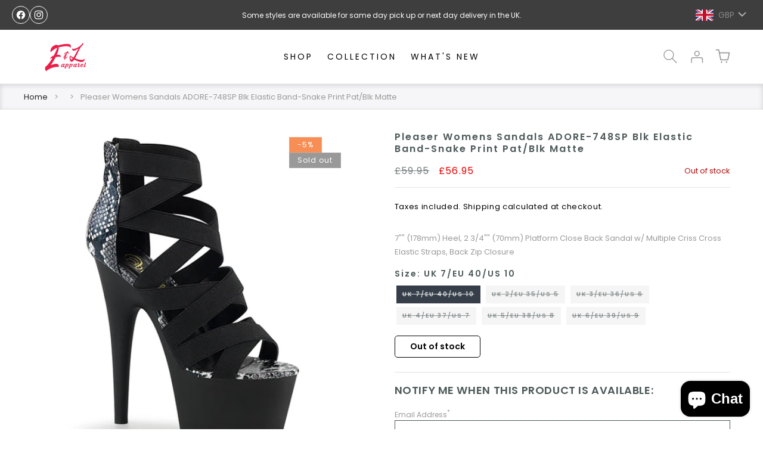

--- FILE ---
content_type: text/html; charset=utf-8
request_url: https://www.eandlapparel.com/products/pleaser-womens-shoes-adore-748sp-blk-elastic-band-snake-print-pat-blk-matte
body_size: 50218
content:
<!doctype html>
<html class="js" lang="en">
  <head>
    <meta charset="utf-8">
    <meta http-equiv="X-UA-Compatible" content="IE=edge">
    <meta name="viewport" content="width=device-width,initial-scale=1">
    <meta name="theme-color" content="">
    <link rel="canonical" href="https://www.eandlapparel.com/products/pleaser-womens-shoes-adore-748sp-blk-elastic-band-snake-print-pat-blk-matte"><link rel="icon" type="image/png" href="//www.eandlapparel.com/cdn/shop/files/favicon-03.png?crop=center&height=32&v=1614343383&width=32"><link rel="preconnect" href="https://fonts.shopifycdn.com" crossorigin><title>
      Pleaser Womens Sandals ADORE-748SP Blk Elastic Band-Snake Print Pat/Bl
 &ndash; E &amp; L Apparel</title>

    
      <meta name="description" content="Pleaser Womens Sandals ADORE-748SP Blk Elastic Band-Snake Print Pat/Blk Matte">
    

    

<meta property="og:site_name" content="E &amp; L Apparel">
<meta property="og:url" content="https://www.eandlapparel.com/products/pleaser-womens-shoes-adore-748sp-blk-elastic-band-snake-print-pat-blk-matte">
<meta property="og:title" content="Pleaser Womens Sandals ADORE-748SP Blk Elastic Band-Snake Print Pat/Bl">
<meta property="og:type" content="product">
<meta property="og:description" content="Pleaser Womens Sandals ADORE-748SP Blk Elastic Band-Snake Print Pat/Blk Matte"><meta property="og:image" content="http://www.eandlapparel.com/cdn/shop/files/adore-748sp-bels_fbc3211b-a15c-42c9-a027-6824da0aa49e.jpg?v=1697647064">
  <meta property="og:image:secure_url" content="https://www.eandlapparel.com/cdn/shop/files/adore-748sp-bels_fbc3211b-a15c-42c9-a027-6824da0aa49e.jpg?v=1697647064">
  <meta property="og:image:width" content="1200">
  <meta property="og:image:height" content="1200"><meta property="og:price:amount" content="56.95">
  <meta property="og:price:currency" content="GBP"><meta name="twitter:card" content="summary_large_image">
<meta name="twitter:title" content="Pleaser Womens Sandals ADORE-748SP Blk Elastic Band-Snake Print Pat/Bl">
<meta name="twitter:description" content="Pleaser Womens Sandals ADORE-748SP Blk Elastic Band-Snake Print Pat/Blk Matte">


    <script src="//www.eandlapparel.com/cdn/shop/t/13/assets/constants.js?v=132983761750457495441745231107" defer="defer"></script>
    <script src="//www.eandlapparel.com/cdn/shop/t/13/assets/pubsub.js?v=25310214064522200911745231109" defer="defer"></script>
    <script src="//www.eandlapparel.com/cdn/shop/t/13/assets/global.js?v=118239567199068825281745591358" defer="defer"></script>
    <script src="//www.eandlapparel.com/cdn/shop/t/13/assets/details-disclosure.js?v=13653116266235556501745231108" defer="defer"></script>
    <script src="//www.eandlapparel.com/cdn/shop/t/13/assets/details-modal.js?v=25581673532751508451745231108" defer="defer"></script>
    <script src="//www.eandlapparel.com/cdn/shop/t/13/assets/search-form.js?v=133129549252120666541745231109" defer="defer"></script><script src="//www.eandlapparel.com/cdn/shop/t/13/assets/animations.js?v=88693664871331136111745231107" defer="defer"></script><script>window.performance && window.performance.mark && window.performance.mark('shopify.content_for_header.start');</script><meta name="google-site-verification" content="ihjR0XDBYqGu7lcYDmcQzbRjXdNXqD_2LfFE4mUN4Q0">
<meta name="facebook-domain-verification" content="p5jcu7k0f1sgkrlmou878nirsklgrm">
<meta id="shopify-digital-wallet" name="shopify-digital-wallet" content="/39944159390/digital_wallets/dialog">
<meta name="shopify-checkout-api-token" content="f9badd83ed1842913f5091bdac15fbb0">
<meta id="in-context-paypal-metadata" data-shop-id="39944159390" data-venmo-supported="false" data-environment="production" data-locale="en_US" data-paypal-v4="true" data-currency="GBP">
<link rel="alternate" hreflang="x-default" href="https://www.eandlapparel.com/products/pleaser-womens-shoes-adore-748sp-blk-elastic-band-snake-print-pat-blk-matte">
<link rel="alternate" hreflang="en" href="https://www.eandlapparel.com/products/pleaser-womens-shoes-adore-748sp-blk-elastic-band-snake-print-pat-blk-matte">
<link rel="alternate" hreflang="de-DE" href="https://www.eandlapparel.de/products/pleaser-womens-shoes-adore-748sp-blk-elastic-band-snake-print-pat-blk-matte">
<link rel="alternate" hreflang="en-DE" href="https://www.eandlapparel.de/en/products/pleaser-womens-shoes-adore-748sp-blk-elastic-band-snake-print-pat-blk-matte">
<link rel="alternate" hreflang="fr-FR" href="https://www.eandlapparel.fr/products/pleaser-womens-shoes-adore-748sp-blk-elastic-band-snake-print-pat-blk-matte">
<link rel="alternate" hreflang="en-FR" href="https://www.eandlapparel.fr/en/products/pleaser-womens-shoes-adore-748sp-blk-elastic-band-snake-print-pat-blk-matte">
<link rel="alternate" hreflang="it-IT" href="https://www.eandlapparel.it/products/pleaser-womens-shoes-adore-748sp-blk-elastic-band-snake-print-pat-blk-matte">
<link rel="alternate" hreflang="en-IT" href="https://www.eandlapparel.it/en/products/pleaser-womens-shoes-adore-748sp-blk-elastic-band-snake-print-pat-blk-matte">
<link rel="alternate" hreflang="en-ES" href="https://www.eandlapparel.es/products/pleaser-womens-shoes-adore-748sp-blk-elastic-band-snake-print-pat-blk-matte">
<link rel="alternate" hreflang="es-ES" href="https://www.eandlapparel.es/es/products/pleaser-womens-shoes-adore-748sp-blk-elastic-band-snake-print-pat-blk-matte">
<link rel="alternate" hreflang="el-GR" href="http://www.eandlapparel.gr/products/pleaser-womens-shoes-adore-748sp-blk-elastic-band-snake-print-pat-blk-matte">
<link rel="alternate" hreflang="en-GR" href="http://www.eandlapparel.gr/en/products/pleaser-womens-shoes-adore-748sp-blk-elastic-band-snake-print-pat-blk-matte">
<link rel="alternate" type="application/json+oembed" href="https://www.eandlapparel.com/products/pleaser-womens-shoes-adore-748sp-blk-elastic-band-snake-print-pat-blk-matte.oembed">
<script async="async" src="/checkouts/internal/preloads.js?locale=en-GB"></script>
<link rel="preconnect" href="https://shop.app" crossorigin="anonymous">
<script async="async" src="https://shop.app/checkouts/internal/preloads.js?locale=en-GB&shop_id=39944159390" crossorigin="anonymous"></script>
<script id="apple-pay-shop-capabilities" type="application/json">{"shopId":39944159390,"countryCode":"GB","currencyCode":"GBP","merchantCapabilities":["supports3DS"],"merchantId":"gid:\/\/shopify\/Shop\/39944159390","merchantName":"E \u0026 L Apparel","requiredBillingContactFields":["postalAddress","email","phone"],"requiredShippingContactFields":["postalAddress","email","phone"],"shippingType":"shipping","supportedNetworks":["visa","maestro","masterCard","amex","discover","elo"],"total":{"type":"pending","label":"E \u0026 L Apparel","amount":"1.00"},"shopifyPaymentsEnabled":true,"supportsSubscriptions":true}</script>
<script id="shopify-features" type="application/json">{"accessToken":"f9badd83ed1842913f5091bdac15fbb0","betas":["rich-media-storefront-analytics"],"domain":"www.eandlapparel.com","predictiveSearch":true,"shopId":39944159390,"locale":"en"}</script>
<script>var Shopify = Shopify || {};
Shopify.shop = "e-and-l-apparel.myshopify.com";
Shopify.locale = "en";
Shopify.currency = {"active":"GBP","rate":"1.0"};
Shopify.country = "GB";
Shopify.theme = {"name":"Dawn","id":178751177085,"schema_name":"Dawn","schema_version":"15.3.0","theme_store_id":887,"role":"main"};
Shopify.theme.handle = "null";
Shopify.theme.style = {"id":null,"handle":null};
Shopify.cdnHost = "www.eandlapparel.com/cdn";
Shopify.routes = Shopify.routes || {};
Shopify.routes.root = "/";</script>
<script type="module">!function(o){(o.Shopify=o.Shopify||{}).modules=!0}(window);</script>
<script>!function(o){function n(){var o=[];function n(){o.push(Array.prototype.slice.apply(arguments))}return n.q=o,n}var t=o.Shopify=o.Shopify||{};t.loadFeatures=n(),t.autoloadFeatures=n()}(window);</script>
<script>
  window.ShopifyPay = window.ShopifyPay || {};
  window.ShopifyPay.apiHost = "shop.app\/pay";
  window.ShopifyPay.redirectState = null;
</script>
<script id="shop-js-analytics" type="application/json">{"pageType":"product"}</script>
<script defer="defer" async type="module" src="//www.eandlapparel.com/cdn/shopifycloud/shop-js/modules/v2/client.init-shop-cart-sync_C5BV16lS.en.esm.js"></script>
<script defer="defer" async type="module" src="//www.eandlapparel.com/cdn/shopifycloud/shop-js/modules/v2/chunk.common_CygWptCX.esm.js"></script>
<script type="module">
  await import("//www.eandlapparel.com/cdn/shopifycloud/shop-js/modules/v2/client.init-shop-cart-sync_C5BV16lS.en.esm.js");
await import("//www.eandlapparel.com/cdn/shopifycloud/shop-js/modules/v2/chunk.common_CygWptCX.esm.js");

  window.Shopify.SignInWithShop?.initShopCartSync?.({"fedCMEnabled":true,"windoidEnabled":true});

</script>
<script defer="defer" async type="module" src="//www.eandlapparel.com/cdn/shopifycloud/shop-js/modules/v2/client.payment-terms_CZxnsJam.en.esm.js"></script>
<script defer="defer" async type="module" src="//www.eandlapparel.com/cdn/shopifycloud/shop-js/modules/v2/chunk.common_CygWptCX.esm.js"></script>
<script defer="defer" async type="module" src="//www.eandlapparel.com/cdn/shopifycloud/shop-js/modules/v2/chunk.modal_D71HUcav.esm.js"></script>
<script type="module">
  await import("//www.eandlapparel.com/cdn/shopifycloud/shop-js/modules/v2/client.payment-terms_CZxnsJam.en.esm.js");
await import("//www.eandlapparel.com/cdn/shopifycloud/shop-js/modules/v2/chunk.common_CygWptCX.esm.js");
await import("//www.eandlapparel.com/cdn/shopifycloud/shop-js/modules/v2/chunk.modal_D71HUcav.esm.js");

  
</script>
<script>
  window.Shopify = window.Shopify || {};
  if (!window.Shopify.featureAssets) window.Shopify.featureAssets = {};
  window.Shopify.featureAssets['shop-js'] = {"shop-cart-sync":["modules/v2/client.shop-cart-sync_ZFArdW7E.en.esm.js","modules/v2/chunk.common_CygWptCX.esm.js"],"init-fed-cm":["modules/v2/client.init-fed-cm_CmiC4vf6.en.esm.js","modules/v2/chunk.common_CygWptCX.esm.js"],"shop-button":["modules/v2/client.shop-button_tlx5R9nI.en.esm.js","modules/v2/chunk.common_CygWptCX.esm.js"],"shop-cash-offers":["modules/v2/client.shop-cash-offers_DOA2yAJr.en.esm.js","modules/v2/chunk.common_CygWptCX.esm.js","modules/v2/chunk.modal_D71HUcav.esm.js"],"init-windoid":["modules/v2/client.init-windoid_sURxWdc1.en.esm.js","modules/v2/chunk.common_CygWptCX.esm.js"],"shop-toast-manager":["modules/v2/client.shop-toast-manager_ClPi3nE9.en.esm.js","modules/v2/chunk.common_CygWptCX.esm.js"],"init-shop-email-lookup-coordinator":["modules/v2/client.init-shop-email-lookup-coordinator_B8hsDcYM.en.esm.js","modules/v2/chunk.common_CygWptCX.esm.js"],"init-shop-cart-sync":["modules/v2/client.init-shop-cart-sync_C5BV16lS.en.esm.js","modules/v2/chunk.common_CygWptCX.esm.js"],"avatar":["modules/v2/client.avatar_BTnouDA3.en.esm.js"],"pay-button":["modules/v2/client.pay-button_FdsNuTd3.en.esm.js","modules/v2/chunk.common_CygWptCX.esm.js"],"init-customer-accounts":["modules/v2/client.init-customer-accounts_DxDtT_ad.en.esm.js","modules/v2/client.shop-login-button_C5VAVYt1.en.esm.js","modules/v2/chunk.common_CygWptCX.esm.js","modules/v2/chunk.modal_D71HUcav.esm.js"],"init-shop-for-new-customer-accounts":["modules/v2/client.init-shop-for-new-customer-accounts_ChsxoAhi.en.esm.js","modules/v2/client.shop-login-button_C5VAVYt1.en.esm.js","modules/v2/chunk.common_CygWptCX.esm.js","modules/v2/chunk.modal_D71HUcav.esm.js"],"shop-login-button":["modules/v2/client.shop-login-button_C5VAVYt1.en.esm.js","modules/v2/chunk.common_CygWptCX.esm.js","modules/v2/chunk.modal_D71HUcav.esm.js"],"init-customer-accounts-sign-up":["modules/v2/client.init-customer-accounts-sign-up_CPSyQ0Tj.en.esm.js","modules/v2/client.shop-login-button_C5VAVYt1.en.esm.js","modules/v2/chunk.common_CygWptCX.esm.js","modules/v2/chunk.modal_D71HUcav.esm.js"],"shop-follow-button":["modules/v2/client.shop-follow-button_Cva4Ekp9.en.esm.js","modules/v2/chunk.common_CygWptCX.esm.js","modules/v2/chunk.modal_D71HUcav.esm.js"],"checkout-modal":["modules/v2/client.checkout-modal_BPM8l0SH.en.esm.js","modules/v2/chunk.common_CygWptCX.esm.js","modules/v2/chunk.modal_D71HUcav.esm.js"],"lead-capture":["modules/v2/client.lead-capture_Bi8yE_yS.en.esm.js","modules/v2/chunk.common_CygWptCX.esm.js","modules/v2/chunk.modal_D71HUcav.esm.js"],"shop-login":["modules/v2/client.shop-login_D6lNrXab.en.esm.js","modules/v2/chunk.common_CygWptCX.esm.js","modules/v2/chunk.modal_D71HUcav.esm.js"],"payment-terms":["modules/v2/client.payment-terms_CZxnsJam.en.esm.js","modules/v2/chunk.common_CygWptCX.esm.js","modules/v2/chunk.modal_D71HUcav.esm.js"]};
</script>
<script>(function() {
  var isLoaded = false;
  function asyncLoad() {
    if (isLoaded) return;
    isLoaded = true;
    var urls = ["https:\/\/static.klaviyo.com\/onsite\/js\/klaviyo.js?company_id=SQAUag\u0026shop=e-and-l-apparel.myshopify.com","https:\/\/static.klaviyo.com\/onsite\/js\/klaviyo.js?company_id=SQAUag\u0026shop=e-and-l-apparel.myshopify.com","https:\/\/s.apprl.com\/js\/apprl.js?shop=e-and-l-apparel.myshopify.com","https:\/\/web-app.storelab.uk\/js\/app-banner-inject.js?app=1640989490\u0026shop=e-and-l-apparel.myshopify.com","https:\/\/gdprcdn.b-cdn.net\/js\/gdpr_cookie_consent.min.js?shop=e-and-l-apparel.myshopify.com","https:\/\/cdn.langshop.app\/buckets\/app\/libs\/storefront\/sdk.js?proxy_prefix=\/apps\/langshop\u0026source=sct\u0026shop=e-and-l-apparel.myshopify.com","\/\/searchserverapi1.com\/widgets\/shopify\/init.js?a=5k0H0j6j4M\u0026shop=e-and-l-apparel.myshopify.com","https:\/\/s3.eu-west-1.amazonaws.com\/production-klarna-il-shopify-osm\/949b83e5e96dc5ae093ac4eb8d0fed59bc342b5c\/e-and-l-apparel.myshopify.com-1746807233556.js?shop=e-and-l-apparel.myshopify.com"];
    for (var i = 0; i < urls.length; i++) {
      var s = document.createElement('script');
      s.type = 'text/javascript';
      s.async = true;
      s.src = urls[i];
      var x = document.getElementsByTagName('script')[0];
      x.parentNode.insertBefore(s, x);
    }
  };
  if(window.attachEvent) {
    window.attachEvent('onload', asyncLoad);
  } else {
    window.addEventListener('load', asyncLoad, false);
  }
})();</script>
<script id="__st">var __st={"a":39944159390,"offset":0,"reqid":"ef6eacec-f02e-41f1-b941-3f1246828258-1768698414","pageurl":"www.eandlapparel.com\/products\/pleaser-womens-shoes-adore-748sp-blk-elastic-band-snake-print-pat-blk-matte","u":"e53eed06b324","p":"product","rtyp":"product","rid":5987513925790};</script>
<script>window.ShopifyPaypalV4VisibilityTracking = true;</script>
<script id="captcha-bootstrap">!function(){'use strict';const t='contact',e='account',n='new_comment',o=[[t,t],['blogs',n],['comments',n],[t,'customer']],c=[[e,'customer_login'],[e,'guest_login'],[e,'recover_customer_password'],[e,'create_customer']],r=t=>t.map((([t,e])=>`form[action*='/${t}']:not([data-nocaptcha='true']) input[name='form_type'][value='${e}']`)).join(','),a=t=>()=>t?[...document.querySelectorAll(t)].map((t=>t.form)):[];function s(){const t=[...o],e=r(t);return a(e)}const i='password',u='form_key',d=['recaptcha-v3-token','g-recaptcha-response','h-captcha-response',i],f=()=>{try{return window.sessionStorage}catch{return}},m='__shopify_v',_=t=>t.elements[u];function p(t,e,n=!1){try{const o=window.sessionStorage,c=JSON.parse(o.getItem(e)),{data:r}=function(t){const{data:e,action:n}=t;return t[m]||n?{data:e,action:n}:{data:t,action:n}}(c);for(const[e,n]of Object.entries(r))t.elements[e]&&(t.elements[e].value=n);n&&o.removeItem(e)}catch(o){console.error('form repopulation failed',{error:o})}}const l='form_type',E='cptcha';function T(t){t.dataset[E]=!0}const w=window,h=w.document,L='Shopify',v='ce_forms',y='captcha';let A=!1;((t,e)=>{const n=(g='f06e6c50-85a8-45c8-87d0-21a2b65856fe',I='https://cdn.shopify.com/shopifycloud/storefront-forms-hcaptcha/ce_storefront_forms_captcha_hcaptcha.v1.5.2.iife.js',D={infoText:'Protected by hCaptcha',privacyText:'Privacy',termsText:'Terms'},(t,e,n)=>{const o=w[L][v],c=o.bindForm;if(c)return c(t,g,e,D).then(n);var r;o.q.push([[t,g,e,D],n]),r=I,A||(h.body.append(Object.assign(h.createElement('script'),{id:'captcha-provider',async:!0,src:r})),A=!0)});var g,I,D;w[L]=w[L]||{},w[L][v]=w[L][v]||{},w[L][v].q=[],w[L][y]=w[L][y]||{},w[L][y].protect=function(t,e){n(t,void 0,e),T(t)},Object.freeze(w[L][y]),function(t,e,n,w,h,L){const[v,y,A,g]=function(t,e,n){const i=e?o:[],u=t?c:[],d=[...i,...u],f=r(d),m=r(i),_=r(d.filter((([t,e])=>n.includes(e))));return[a(f),a(m),a(_),s()]}(w,h,L),I=t=>{const e=t.target;return e instanceof HTMLFormElement?e:e&&e.form},D=t=>v().includes(t);t.addEventListener('submit',(t=>{const e=I(t);if(!e)return;const n=D(e)&&!e.dataset.hcaptchaBound&&!e.dataset.recaptchaBound,o=_(e),c=g().includes(e)&&(!o||!o.value);(n||c)&&t.preventDefault(),c&&!n&&(function(t){try{if(!f())return;!function(t){const e=f();if(!e)return;const n=_(t);if(!n)return;const o=n.value;o&&e.removeItem(o)}(t);const e=Array.from(Array(32),(()=>Math.random().toString(36)[2])).join('');!function(t,e){_(t)||t.append(Object.assign(document.createElement('input'),{type:'hidden',name:u})),t.elements[u].value=e}(t,e),function(t,e){const n=f();if(!n)return;const o=[...t.querySelectorAll(`input[type='${i}']`)].map((({name:t})=>t)),c=[...d,...o],r={};for(const[a,s]of new FormData(t).entries())c.includes(a)||(r[a]=s);n.setItem(e,JSON.stringify({[m]:1,action:t.action,data:r}))}(t,e)}catch(e){console.error('failed to persist form',e)}}(e),e.submit())}));const S=(t,e)=>{t&&!t.dataset[E]&&(n(t,e.some((e=>e===t))),T(t))};for(const o of['focusin','change'])t.addEventListener(o,(t=>{const e=I(t);D(e)&&S(e,y())}));const B=e.get('form_key'),M=e.get(l),P=B&&M;t.addEventListener('DOMContentLoaded',(()=>{const t=y();if(P)for(const e of t)e.elements[l].value===M&&p(e,B);[...new Set([...A(),...v().filter((t=>'true'===t.dataset.shopifyCaptcha))])].forEach((e=>S(e,t)))}))}(h,new URLSearchParams(w.location.search),n,t,e,['guest_login'])})(!0,!0)}();</script>
<script integrity="sha256-4kQ18oKyAcykRKYeNunJcIwy7WH5gtpwJnB7kiuLZ1E=" data-source-attribution="shopify.loadfeatures" defer="defer" src="//www.eandlapparel.com/cdn/shopifycloud/storefront/assets/storefront/load_feature-a0a9edcb.js" crossorigin="anonymous"></script>
<script crossorigin="anonymous" defer="defer" src="//www.eandlapparel.com/cdn/shopifycloud/storefront/assets/shopify_pay/storefront-65b4c6d7.js?v=20250812"></script>
<script data-source-attribution="shopify.dynamic_checkout.dynamic.init">var Shopify=Shopify||{};Shopify.PaymentButton=Shopify.PaymentButton||{isStorefrontPortableWallets:!0,init:function(){window.Shopify.PaymentButton.init=function(){};var t=document.createElement("script");t.src="https://www.eandlapparel.com/cdn/shopifycloud/portable-wallets/latest/portable-wallets.en.js",t.type="module",document.head.appendChild(t)}};
</script>
<script data-source-attribution="shopify.dynamic_checkout.buyer_consent">
  function portableWalletsHideBuyerConsent(e){var t=document.getElementById("shopify-buyer-consent"),n=document.getElementById("shopify-subscription-policy-button");t&&n&&(t.classList.add("hidden"),t.setAttribute("aria-hidden","true"),n.removeEventListener("click",e))}function portableWalletsShowBuyerConsent(e){var t=document.getElementById("shopify-buyer-consent"),n=document.getElementById("shopify-subscription-policy-button");t&&n&&(t.classList.remove("hidden"),t.removeAttribute("aria-hidden"),n.addEventListener("click",e))}window.Shopify?.PaymentButton&&(window.Shopify.PaymentButton.hideBuyerConsent=portableWalletsHideBuyerConsent,window.Shopify.PaymentButton.showBuyerConsent=portableWalletsShowBuyerConsent);
</script>
<script data-source-attribution="shopify.dynamic_checkout.cart.bootstrap">document.addEventListener("DOMContentLoaded",(function(){function t(){return document.querySelector("shopify-accelerated-checkout-cart, shopify-accelerated-checkout")}if(t())Shopify.PaymentButton.init();else{new MutationObserver((function(e,n){t()&&(Shopify.PaymentButton.init(),n.disconnect())})).observe(document.body,{childList:!0,subtree:!0})}}));
</script>
<link id="shopify-accelerated-checkout-styles" rel="stylesheet" media="screen" href="https://www.eandlapparel.com/cdn/shopifycloud/portable-wallets/latest/accelerated-checkout-backwards-compat.css" crossorigin="anonymous">
<style id="shopify-accelerated-checkout-cart">
        #shopify-buyer-consent {
  margin-top: 1em;
  display: inline-block;
  width: 100%;
}

#shopify-buyer-consent.hidden {
  display: none;
}

#shopify-subscription-policy-button {
  background: none;
  border: none;
  padding: 0;
  text-decoration: underline;
  font-size: inherit;
  cursor: pointer;
}

#shopify-subscription-policy-button::before {
  box-shadow: none;
}

      </style>
<script id="sections-script" data-sections="header" defer="defer" src="//www.eandlapparel.com/cdn/shop/t/13/compiled_assets/scripts.js?3396"></script>
<script>window.performance && window.performance.mark && window.performance.mark('shopify.content_for_header.end');</script>


    <style data-shopify>
      @font-face {
  font-family: Poppins;
  font-weight: 400;
  font-style: normal;
  font-display: swap;
  src: url("//www.eandlapparel.com/cdn/fonts/poppins/poppins_n4.0ba78fa5af9b0e1a374041b3ceaadf0a43b41362.woff2") format("woff2"),
       url("//www.eandlapparel.com/cdn/fonts/poppins/poppins_n4.214741a72ff2596839fc9760ee7a770386cf16ca.woff") format("woff");
}

      @font-face {
  font-family: Poppins;
  font-weight: 700;
  font-style: normal;
  font-display: swap;
  src: url("//www.eandlapparel.com/cdn/fonts/poppins/poppins_n7.56758dcf284489feb014a026f3727f2f20a54626.woff2") format("woff2"),
       url("//www.eandlapparel.com/cdn/fonts/poppins/poppins_n7.f34f55d9b3d3205d2cd6f64955ff4b36f0cfd8da.woff") format("woff");
}

      @font-face {
  font-family: Poppins;
  font-weight: 400;
  font-style: italic;
  font-display: swap;
  src: url("//www.eandlapparel.com/cdn/fonts/poppins/poppins_i4.846ad1e22474f856bd6b81ba4585a60799a9f5d2.woff2") format("woff2"),
       url("//www.eandlapparel.com/cdn/fonts/poppins/poppins_i4.56b43284e8b52fc64c1fd271f289a39e8477e9ec.woff") format("woff");
}

      @font-face {
  font-family: Poppins;
  font-weight: 700;
  font-style: italic;
  font-display: swap;
  src: url("//www.eandlapparel.com/cdn/fonts/poppins/poppins_i7.42fd71da11e9d101e1e6c7932199f925f9eea42d.woff2") format("woff2"),
       url("//www.eandlapparel.com/cdn/fonts/poppins/poppins_i7.ec8499dbd7616004e21155106d13837fff4cf556.woff") format("woff");
}

      @font-face {
  font-family: Poppins;
  font-weight: 600;
  font-style: normal;
  font-display: swap;
  src: url("//www.eandlapparel.com/cdn/fonts/poppins/poppins_n6.aa29d4918bc243723d56b59572e18228ed0786f6.woff2") format("woff2"),
       url("//www.eandlapparel.com/cdn/fonts/poppins/poppins_n6.5f815d845fe073750885d5b7e619ee00e8111208.woff") format("woff");
}


      
        :root,
        .color-scheme-1 {
          --color-background: 255,255,255;
        
          --gradient-background: #ffffff;
        

        

        --color-foreground: 18,18,18;
        --color-background-contrast: 191,191,191;
        --color-shadow: 18,18,18;
        --color-button: 181,150,119;
        --color-button-text: 255,255,255;
        --color-secondary-button: 255,255,255;
        --color-secondary-button-text: 255,255,255;
        --color-link: 255,255,255;
        --color-badge-foreground: 18,18,18;
        --color-badge-background: 255,255,255;
        --color-badge-border: 18,18,18;
        --payment-terms-background-color: rgb(255 255 255);
      }
      
        
        .color-scheme-2 {
          --color-background: 255,255,255;
        
          --gradient-background: #ffffff;
        

        

        --color-foreground: 18,18,18;
        --color-background-contrast: 191,191,191;
        --color-shadow: 0,0,0;
        --color-button: 181,150,119;
        --color-button-text: 255,255,255;
        --color-secondary-button: 255,255,255;
        --color-secondary-button-text: 181,150,119;
        --color-link: 181,150,119;
        --color-badge-foreground: 18,18,18;
        --color-badge-background: 255,255,255;
        --color-badge-border: 18,18,18;
        --payment-terms-background-color: rgb(255 255 255);
      }
      
        
        .color-scheme-3 {
          --color-background: 255,255,255;
        
          --gradient-background: #ffffff;
        

        

        --color-foreground: 255,255,255;
        --color-background-contrast: 191,191,191;
        --color-shadow: 77,89,89;
        --color-button: 181,150,119;
        --color-button-text: 255,255,255;
        --color-secondary-button: 255,255,255;
        --color-secondary-button-text: 255,255,255;
        --color-link: 255,255,255;
        --color-badge-foreground: 255,255,255;
        --color-badge-background: 255,255,255;
        --color-badge-border: 255,255,255;
        --payment-terms-background-color: rgb(255 255 255);
      }
      
        
        .color-scheme-4 {
          --color-background: 18,18,18;
        
          --gradient-background: #121212;
        

        

        --color-foreground: 255,255,255;
        --color-background-contrast: 146,146,146;
        --color-shadow: 18,18,18;
        --color-button: 255,255,255;
        --color-button-text: 18,18,18;
        --color-secondary-button: 18,18,18;
        --color-secondary-button-text: 255,255,255;
        --color-link: 255,255,255;
        --color-badge-foreground: 255,255,255;
        --color-badge-background: 18,18,18;
        --color-badge-border: 255,255,255;
        --payment-terms-background-color: rgb(18 18 18);
      }
      
        
        .color-scheme-5 {
          --color-background: 51,79,180;
        
          --gradient-background: #334fb4;
        

        

        --color-foreground: 255,255,255;
        --color-background-contrast: 23,35,81;
        --color-shadow: 18,18,18;
        --color-button: 255,255,255;
        --color-button-text: 51,79,180;
        --color-secondary-button: 51,79,180;
        --color-secondary-button-text: 255,255,255;
        --color-link: 255,255,255;
        --color-badge-foreground: 255,255,255;
        --color-badge-background: 51,79,180;
        --color-badge-border: 255,255,255;
        --payment-terms-background-color: rgb(51 79 180);
      }
      
        
        .color-scheme-1ca7f5c5-6e30-45c8-895c-4b40f331d104 {
          --color-background: 0,0,0;
        
          --gradient-background: rgba(0,0,0,0);
        

        

        --color-foreground: 255,255,255;
        --color-background-contrast: 128,128,128;
        --color-shadow: 18,18,18;
        --color-button: 18,18,18;
        --color-button-text: 255,255,255;
        --color-secondary-button: 0,0,0;
        --color-secondary-button-text: 255,255,255;
        --color-link: 255,255,255;
        --color-badge-foreground: 255,255,255;
        --color-badge-background: 0,0,0;
        --color-badge-border: 255,255,255;
        --payment-terms-background-color: rgb(0 0 0);
      }
      
        
        .color-scheme-0926ee35-55d5-4f96-80b5-fa75256e2fb1 {
          --color-background: 181,150,119;
        
          --gradient-background: #b59677;
        

        

        --color-foreground: 255,255,255;
        --color-background-contrast: 112,86,61;
        --color-shadow: 18,18,18;
        --color-button: 181,150,119;
        --color-button-text: 255,255,255;
        --color-secondary-button: 181,150,119;
        --color-secondary-button-text: 181,150,119;
        --color-link: 181,150,119;
        --color-badge-foreground: 255,255,255;
        --color-badge-background: 181,150,119;
        --color-badge-border: 255,255,255;
        --payment-terms-background-color: rgb(181 150 119);
      }
      
        
        .color-scheme-b11673ff-7c35-43de-98ae-4aa37ce1041a {
          --color-background: 255,255,255;
        
          --gradient-background: #ffffff;
        

        

        --color-foreground: 77,89,89;
        --color-background-contrast: 191,191,191;
        --color-shadow: 18,18,18;
        --color-button: 181,150,119;
        --color-button-text: 255,255,255;
        --color-secondary-button: 255,255,255;
        --color-secondary-button-text: 255,255,255;
        --color-link: 255,255,255;
        --color-badge-foreground: 77,89,89;
        --color-badge-background: 255,255,255;
        --color-badge-border: 77,89,89;
        --payment-terms-background-color: rgb(255 255 255);
      }
      
        
        .color-scheme-465d98d7-56d9-462f-b0b5-86190b6791b3 {
          --color-background: 255,255,255;
        
          --gradient-background: #ffffff;
        

        

        --color-foreground: 51,51,51;
        --color-background-contrast: 191,191,191;
        --color-shadow: 18,18,18;
        --color-button: 181,150,119;
        --color-button-text: 255,255,255;
        --color-secondary-button: 255,255,255;
        --color-secondary-button-text: 255,255,255;
        --color-link: 255,255,255;
        --color-badge-foreground: 51,51,51;
        --color-badge-background: 255,255,255;
        --color-badge-border: 51,51,51;
        --payment-terms-background-color: rgb(255 255 255);
      }
      
        
        .color-scheme-760e7092-23e0-4f4a-b3d8-c7fbba8649b6 {
          --color-background: 255,255,255;
        
          --gradient-background: #ffffff;
        

        

        --color-foreground: 77,89,89;
        --color-background-contrast: 191,191,191;
        --color-shadow: 18,18,18;
        --color-button: 181,150,119;
        --color-button-text: 255,255,255;
        --color-secondary-button: 255,255,255;
        --color-secondary-button-text: 255,255,255;
        --color-link: 255,255,255;
        --color-badge-foreground: 77,89,89;
        --color-badge-background: 255,255,255;
        --color-badge-border: 77,89,89;
        --payment-terms-background-color: rgb(255 255 255);
      }
      

      body, .color-scheme-1, .color-scheme-2, .color-scheme-3, .color-scheme-4, .color-scheme-5, .color-scheme-1ca7f5c5-6e30-45c8-895c-4b40f331d104, .color-scheme-0926ee35-55d5-4f96-80b5-fa75256e2fb1, .color-scheme-b11673ff-7c35-43de-98ae-4aa37ce1041a, .color-scheme-465d98d7-56d9-462f-b0b5-86190b6791b3, .color-scheme-760e7092-23e0-4f4a-b3d8-c7fbba8649b6 {
        color: rgba(var(--color-foreground));
        background-color: rgb(var(--color-background));
      }

      :root {
        --font-body-family: Poppins, sans-serif;
        --font-body-style: normal;
        --font-body-weight: 400;
        --font-body-weight-bold: 700;

        --font-heading-family: Poppins, sans-serif;
        --font-heading-style: normal;
        --font-heading-weight: 600;

        --font-body-scale: 1.0;
        --font-heading-scale: 1.0;

        --media-padding: px;
        --media-border-opacity: 0.05;
        --media-border-width: 1px;
        --media-radius: 0px;
        --media-shadow-opacity: 0.0;
        --media-shadow-horizontal-offset: 0px;
        --media-shadow-vertical-offset: 4px;
        --media-shadow-blur-radius: 5px;
        --media-shadow-visible: 0;

        --page-width: 160rem;
        --page-width-margin: 0rem;

        --product-card-image-padding: 0.0rem;
        --product-card-corner-radius: 0.0rem;
        --product-card-text-alignment: left;
        --product-card-border-width: 0.1rem;
        --product-card-border-opacity: 0.05;
        --product-card-shadow-opacity: 0.0;
        --product-card-shadow-visible: 0;
        --product-card-shadow-horizontal-offset: 0.0rem;
        --product-card-shadow-vertical-offset: 0.4rem;
        --product-card-shadow-blur-radius: 0.5rem;

        --collection-card-image-padding: 0.0rem;
        --collection-card-corner-radius: 0.0rem;
        --collection-card-text-alignment: left;
        --collection-card-border-width: 0.0rem;
        --collection-card-border-opacity: 0.1;
        --collection-card-shadow-opacity: 0.0;
        --collection-card-shadow-visible: 0;
        --collection-card-shadow-horizontal-offset: 0.0rem;
        --collection-card-shadow-vertical-offset: 0.4rem;
        --collection-card-shadow-blur-radius: 0.5rem;

        --blog-card-image-padding: 0.0rem;
        --blog-card-corner-radius: 0.0rem;
        --blog-card-text-alignment: left;
        --blog-card-border-width: 0.0rem;
        --blog-card-border-opacity: 0.1;
        --blog-card-shadow-opacity: 0.0;
        --blog-card-shadow-visible: 0;
        --blog-card-shadow-horizontal-offset: 0.0rem;
        --blog-card-shadow-vertical-offset: 0.4rem;
        --blog-card-shadow-blur-radius: 0.5rem;

        --badge-corner-radius: 4.0rem;

        --popup-border-width: 1px;
        --popup-border-opacity: 0.1;
        --popup-corner-radius: 0px;
        --popup-shadow-opacity: 0.05;
        --popup-shadow-horizontal-offset: 0px;
        --popup-shadow-vertical-offset: 4px;
        --popup-shadow-blur-radius: 5px;

        --drawer-border-width: 1px;
        --drawer-border-opacity: 0.1;
        --drawer-shadow-opacity: 0.0;
        --drawer-shadow-horizontal-offset: 0px;
        --drawer-shadow-vertical-offset: 4px;
        --drawer-shadow-blur-radius: 5px;

        --spacing-sections-desktop: 0px;
        --spacing-sections-mobile: 0px;

        --grid-desktop-vertical-spacing: 28px;
        --grid-desktop-horizontal-spacing: 28px;
        --grid-mobile-vertical-spacing: 14px;
        --grid-mobile-horizontal-spacing: 14px;

        --text-boxes-border-opacity: 0.1;
        --text-boxes-border-width: 0px;
        --text-boxes-radius: 0px;
        --text-boxes-shadow-opacity: 0.0;
        --text-boxes-shadow-visible: 0;
        --text-boxes-shadow-horizontal-offset: 0px;
        --text-boxes-shadow-vertical-offset: 4px;
        --text-boxes-shadow-blur-radius: 5px;

        --buttons-radius: 0px;
        --buttons-radius-outset: 0px;
        --buttons-border-width: 0px;
        --buttons-border-opacity: 1.0;
        --buttons-shadow-opacity: 0.0;
        --buttons-shadow-visible: 0;
        --buttons-shadow-horizontal-offset: 0px;
        --buttons-shadow-vertical-offset: 4px;
        --buttons-shadow-blur-radius: 5px;
        --buttons-border-offset: 0px;

        --inputs-radius: 0px;
        --inputs-border-width: 0px;
        --inputs-border-opacity: 0.55;
        --inputs-shadow-opacity: 0.0;
        --inputs-shadow-horizontal-offset: 0px;
        --inputs-margin-offset: 0px;
        --inputs-shadow-vertical-offset: 4px;
        --inputs-shadow-blur-radius: 5px;
        --inputs-radius-outset: 0px;

        --variant-pills-radius: 40px;
        --variant-pills-border-width: 1px;
        --variant-pills-border-opacity: 0.55;
        --variant-pills-shadow-opacity: 0.0;
        --variant-pills-shadow-horizontal-offset: 0px;
        --variant-pills-shadow-vertical-offset: 4px;
        --variant-pills-shadow-blur-radius: 5px;
      }

      *,
      *::before,
      *::after {
        box-sizing: inherit;
      }

      html {
        box-sizing: border-box;
        font-size: calc(var(--font-body-scale) * 62.5%);
        height: 100%;
      }

      body {
        display: grid;
        grid-template-rows: auto auto 1fr auto;
        grid-template-columns: 100%;
        min-height: 100%;
        margin: 0;
        font-size: 13px;
        letter-spacing: calc(var(--font-b-scale) * .06rem);
        line-height: calc(1 + 0.8 / var(--font-body-scale));
        font-family: var(--font-body-family);
        font-style: var(--font-body-style);
        font-weight: var(--font-body-weight);
      }

      @media screen and (min-width: 750px) {
        body {
          font-size: 13px;
        }
      }

      /*badge Customization*/
       .price__badge-sale,.badge .color-scheme-4,.badge {
              background-color: #f68e56 !important;
              color: #fff !important;
              font-size: 12px !important;
              border-radius: 0px !important;
              padding-top: 6px !important;
              padding-bottom: 6px !important;

              
            }

            @keyframes pulse {
              0% {
                transform: scale(1);
              }
              50% {
                transform: scale(1.1);
              }
              to {
                transform: scale(1);
              }
            }
    </style>

    <link href="//www.eandlapparel.com/cdn/shop/t/13/assets/base.css?v=133347108122108074101746785388" rel="stylesheet" type="text/css" media="all" />
    <link rel="stylesheet" href="//www.eandlapparel.com/cdn/shop/t/13/assets/component-cart-items.css?v=109110073241847471761745853498" media="print" onload="this.media='all'"><link href="//www.eandlapparel.com/cdn/shop/t/13/assets/component-cart-drawer.css?v=13276884865506088061745853781" rel="stylesheet" type="text/css" media="all" />
      <link href="//www.eandlapparel.com/cdn/shop/t/13/assets/component-cart.css?v=134975330472651669811745853969" rel="stylesheet" type="text/css" media="all" />
      <link href="//www.eandlapparel.com/cdn/shop/t/13/assets/component-totals.css?v=11396217915554224051745503172" rel="stylesheet" type="text/css" media="all" />
      <link href="//www.eandlapparel.com/cdn/shop/t/13/assets/component-price.css?v=97979781060315839221745575551" rel="stylesheet" type="text/css" media="all" />
      <link href="//www.eandlapparel.com/cdn/shop/t/13/assets/component-discounts.css?v=152760482443307489271745231107" rel="stylesheet" type="text/css" media="all" />

      <link rel="preload" as="font" href="//www.eandlapparel.com/cdn/fonts/poppins/poppins_n4.0ba78fa5af9b0e1a374041b3ceaadf0a43b41362.woff2" type="font/woff2" crossorigin>
      

      <link rel="preload" as="font" href="//www.eandlapparel.com/cdn/fonts/poppins/poppins_n6.aa29d4918bc243723d56b59572e18228ed0786f6.woff2" type="font/woff2" crossorigin>
      
<link href="//www.eandlapparel.com/cdn/shop/t/13/assets/component-localization-form.css?v=170315343355214948141745231107" rel="stylesheet" type="text/css" media="all" />
      <script src="//www.eandlapparel.com/cdn/shop/t/13/assets/localization-form.js?v=144176611646395275351745231109" defer="defer"></script><link
        rel="stylesheet"
        href="//www.eandlapparel.com/cdn/shop/t/13/assets/component-predictive-search.css?v=118923337488134913561745231107"
        media="print"
        onload="this.media='all'"
      ><script>
      if (Shopify.designMode) {
        document.documentElement.classList.add('shopify-design-mode');
      }
    </script>
<script type="module" src="https://cdn.jsdelivr.net/npm/@google/model-viewer@1.11.0/dist/model-viewer.js"></script>
    <style>
      model-viewer {
        width: 600px;
        height: 400px;
        background-color: #eee;
      }
</style>


  <!-- BEGIN app block: shopify://apps/bucks/blocks/app-embed/4f0a9b06-9da4-4a49-b378-2de9d23a3af3 -->
<script>
  window.bucksCC = window.bucksCC || {};
  window.bucksCC.metaConfig = {};
  window.bucksCC.reConvert = function() {};
  "function" != typeof Object.assign && (Object.assign = function(n) {
    if (null == n) 
      throw new TypeError("Cannot convert undefined or null to object");
    



    for (var r = Object(n), t = 1; t < arguments.length; t++) {
      var e = arguments[t];
      if (null != e) 
        for (var o in e) 
          e.hasOwnProperty(o) && (r[o] = e[o])
    }
    return r
  });

const bucks_validateJson = json => {
    let checkedJson;
    try {
        checkedJson = JSON.parse(json);
    } catch (error) { }
    return checkedJson;
};

  const bucks_encodedData = "[base64]";

  const bucks_myshopifyDomain = "www.eandlapparel.com";

  const decodedURI = atob(bucks_encodedData);
  const bucks_decodedString = decodeURIComponent(decodedURI);


  const bucks_parsedData = bucks_validateJson(bucks_decodedString) || {};
  Object.assign(window.bucksCC.metaConfig, {

    ... bucks_parsedData,
    money_format: "\u003cspan class=money\u003e£{{amount}} \u003c\/span\u003e",
    money_with_currency_format: "\u003cspan class=money\u003e£{{amount}} GBP\u003c\/span\u003e",
    userCurrency: "GBP"

  });
  window.bucksCC.reConvert = function() {};
  window.bucksCC.themeAppExtension = true;
  window.bucksCC.metaConfig.multiCurrencies = [];
  window.bucksCC.localization = {};
  
  

  window.bucksCC.localization.availableCountries = ["AX","AD","AT","BE","BG","HR","CY","CZ","DK","EE","FI","FR","GF","TF","DE","GR","GP","HU","IE","IM","IL","IT","XK","LV","LT","LU","MT","MQ","YT","MC","ME","NL","NO","PL","PT","RE","RO","RU","SM","SK","SI","ES","BL","MF","PM","SE","CH","AE","GB","VA"];
  window.bucksCC.localization.availableLanguages = ["en"];

  
  window.bucksCC.metaConfig.multiCurrencies = "AED,CHF,CZK,DKK,EUR,GBP,HUF,ILS,PLN,RON,SEK".split(',') || '';
  window.bucksCC.metaConfig.cartCurrency = "GBP" || '';

  if ((((window || {}).bucksCC || {}).metaConfig || {}).instantLoader) {
    self.fetch || (self.fetch = function(e, n) {
      return n = n || {},
      new Promise(function(t, s) {
        var r = new XMLHttpRequest,
          o = [],
          u = [],
          i = {},
          a = function() {
            return {
              ok: 2 == (r.status / 100 | 0),
              statusText: r.statusText,
              status: r.status,
              url: r.responseURL,
              text: function() {
                return Promise.resolve(r.responseText)
              },
              json: function() {
                return Promise.resolve(JSON.parse(r.responseText))
              },
              blob: function() {
                return Promise.resolve(new Blob([r.response]))
              },
              clone: a,
              headers: {
                keys: function() {
                  return o
                },
                entries: function() {
                  return u
                },
                get: function(e) {
                  return i[e.toLowerCase()]
                },
                has: function(e) {
                  return e.toLowerCase() in i
                }
              }
            }
          };
        for (var c in r.open(n.method || "get", e, !0), r.onload = function() {
          r.getAllResponseHeaders().replace(/^(.*?):[^S\n]*([sS]*?)$/gm, function(e, n, t) {
            o.push(n = n.toLowerCase()),
            u.push([n, t]),
            i[n] = i[n]
              ? i[n] + "," + t
              : t
          }),
          t(a())
        },
        r.onerror = s,
        r.withCredentials = "include" == n.credentials,
        n.headers) 
          r.setRequestHeader(c, n.headers[c]);
        r.send(n.body || null)
      })
    });
    !function() {
      function t(t) {
        const e = document.createElement("style");
        e.innerText = t,
        document.head.appendChild(e)
      }
      function e(t) {
        const e = document.createElement("script");
        e.type = "text/javascript",
        e.text = t,
        document.head.appendChild(e),
        console.log("%cBUCKSCC: Instant Loader Activated ⚡️", "background: #1c64f6; color: #fff; font-size: 12px; font-weight:bold; padding: 5px 10px; border-radius: 3px")
      }
      let n = sessionStorage.getItem("bucksccHash");
      (
        n = n
          ? JSON.parse(n)
          : null
      )
        ? e(n)
        : fetch(`https://${bucks_myshopifyDomain}/apps/buckscc/sdk.min.js`, {mode: "no-cors"}).then(function(t) {
          return t.text()
        }).then(function(t) {
          if ((t || "").length > 100) {
            const o = JSON.stringify(t);
            sessionStorage.setItem("bucksccHash", o),
            n = t,
            e(t)
          }
        })
    }();
  }

  const themeAppExLoadEvent = new Event("BUCKSCC_THEME-APP-EXTENSION_LOADED", { bubbles: true, cancelable: false });

  // Dispatch the custom event on the window
  window.dispatchEvent(themeAppExLoadEvent);

</script><!-- END app block --><!-- BEGIN app block: shopify://apps/searchanise-search-filter/blocks/app-embed/d8f24ada-02b1-458a-bbeb-5bf16d5c921e -->
<!-- END app block --><script src="https://cdn.shopify.com/extensions/019ba2d3-5579-7382-9582-e9b49f858129/bucks-23/assets/widgetLoader.js" type="text/javascript" defer="defer"></script>
<script src="https://cdn.shopify.com/extensions/6da6ffdd-cf2b-4a18-80e5-578ff81399ca/klarna-on-site-messaging-33/assets/index.js" type="text/javascript" defer="defer"></script>
<script src="https://cdn.shopify.com/extensions/7bc9bb47-adfa-4267-963e-cadee5096caf/inbox-1252/assets/inbox-chat-loader.js" type="text/javascript" defer="defer"></script>
<script src="https://cdn.shopify.com/extensions/019ade25-628d-72a3-afdc-4bdfaf6cce07/searchanise-shopify-cli-14/assets/disable-app.js" type="text/javascript" defer="defer"></script>
<script src="https://cdn.shopify.com/extensions/128bf8df-35f8-4bee-8bb4-b0ebe6eff35c/clearpay-on-site-messaging-1/assets/messaging-lib-loader.js" type="text/javascript" defer="defer"></script>
<link href="https://monorail-edge.shopifysvc.com" rel="dns-prefetch">
<script>(function(){if ("sendBeacon" in navigator && "performance" in window) {try {var session_token_from_headers = performance.getEntriesByType('navigation')[0].serverTiming.find(x => x.name == '_s').description;} catch {var session_token_from_headers = undefined;}var session_cookie_matches = document.cookie.match(/_shopify_s=([^;]*)/);var session_token_from_cookie = session_cookie_matches && session_cookie_matches.length === 2 ? session_cookie_matches[1] : "";var session_token = session_token_from_headers || session_token_from_cookie || "";function handle_abandonment_event(e) {var entries = performance.getEntries().filter(function(entry) {return /monorail-edge.shopifysvc.com/.test(entry.name);});if (!window.abandonment_tracked && entries.length === 0) {window.abandonment_tracked = true;var currentMs = Date.now();var navigation_start = performance.timing.navigationStart;var payload = {shop_id: 39944159390,url: window.location.href,navigation_start,duration: currentMs - navigation_start,session_token,page_type: "product"};window.navigator.sendBeacon("https://monorail-edge.shopifysvc.com/v1/produce", JSON.stringify({schema_id: "online_store_buyer_site_abandonment/1.1",payload: payload,metadata: {event_created_at_ms: currentMs,event_sent_at_ms: currentMs}}));}}window.addEventListener('pagehide', handle_abandonment_event);}}());</script>
<script id="web-pixels-manager-setup">(function e(e,d,r,n,o){if(void 0===o&&(o={}),!Boolean(null===(a=null===(i=window.Shopify)||void 0===i?void 0:i.analytics)||void 0===a?void 0:a.replayQueue)){var i,a;window.Shopify=window.Shopify||{};var t=window.Shopify;t.analytics=t.analytics||{};var s=t.analytics;s.replayQueue=[],s.publish=function(e,d,r){return s.replayQueue.push([e,d,r]),!0};try{self.performance.mark("wpm:start")}catch(e){}var l=function(){var e={modern:/Edge?\/(1{2}[4-9]|1[2-9]\d|[2-9]\d{2}|\d{4,})\.\d+(\.\d+|)|Firefox\/(1{2}[4-9]|1[2-9]\d|[2-9]\d{2}|\d{4,})\.\d+(\.\d+|)|Chrom(ium|e)\/(9{2}|\d{3,})\.\d+(\.\d+|)|(Maci|X1{2}).+ Version\/(15\.\d+|(1[6-9]|[2-9]\d|\d{3,})\.\d+)([,.]\d+|)( \(\w+\)|)( Mobile\/\w+|) Safari\/|Chrome.+OPR\/(9{2}|\d{3,})\.\d+\.\d+|(CPU[ +]OS|iPhone[ +]OS|CPU[ +]iPhone|CPU IPhone OS|CPU iPad OS)[ +]+(15[._]\d+|(1[6-9]|[2-9]\d|\d{3,})[._]\d+)([._]\d+|)|Android:?[ /-](13[3-9]|1[4-9]\d|[2-9]\d{2}|\d{4,})(\.\d+|)(\.\d+|)|Android.+Firefox\/(13[5-9]|1[4-9]\d|[2-9]\d{2}|\d{4,})\.\d+(\.\d+|)|Android.+Chrom(ium|e)\/(13[3-9]|1[4-9]\d|[2-9]\d{2}|\d{4,})\.\d+(\.\d+|)|SamsungBrowser\/([2-9]\d|\d{3,})\.\d+/,legacy:/Edge?\/(1[6-9]|[2-9]\d|\d{3,})\.\d+(\.\d+|)|Firefox\/(5[4-9]|[6-9]\d|\d{3,})\.\d+(\.\d+|)|Chrom(ium|e)\/(5[1-9]|[6-9]\d|\d{3,})\.\d+(\.\d+|)([\d.]+$|.*Safari\/(?![\d.]+ Edge\/[\d.]+$))|(Maci|X1{2}).+ Version\/(10\.\d+|(1[1-9]|[2-9]\d|\d{3,})\.\d+)([,.]\d+|)( \(\w+\)|)( Mobile\/\w+|) Safari\/|Chrome.+OPR\/(3[89]|[4-9]\d|\d{3,})\.\d+\.\d+|(CPU[ +]OS|iPhone[ +]OS|CPU[ +]iPhone|CPU IPhone OS|CPU iPad OS)[ +]+(10[._]\d+|(1[1-9]|[2-9]\d|\d{3,})[._]\d+)([._]\d+|)|Android:?[ /-](13[3-9]|1[4-9]\d|[2-9]\d{2}|\d{4,})(\.\d+|)(\.\d+|)|Mobile Safari.+OPR\/([89]\d|\d{3,})\.\d+\.\d+|Android.+Firefox\/(13[5-9]|1[4-9]\d|[2-9]\d{2}|\d{4,})\.\d+(\.\d+|)|Android.+Chrom(ium|e)\/(13[3-9]|1[4-9]\d|[2-9]\d{2}|\d{4,})\.\d+(\.\d+|)|Android.+(UC? ?Browser|UCWEB|U3)[ /]?(15\.([5-9]|\d{2,})|(1[6-9]|[2-9]\d|\d{3,})\.\d+)\.\d+|SamsungBrowser\/(5\.\d+|([6-9]|\d{2,})\.\d+)|Android.+MQ{2}Browser\/(14(\.(9|\d{2,})|)|(1[5-9]|[2-9]\d|\d{3,})(\.\d+|))(\.\d+|)|K[Aa][Ii]OS\/(3\.\d+|([4-9]|\d{2,})\.\d+)(\.\d+|)/},d=e.modern,r=e.legacy,n=navigator.userAgent;return n.match(d)?"modern":n.match(r)?"legacy":"unknown"}(),u="modern"===l?"modern":"legacy",c=(null!=n?n:{modern:"",legacy:""})[u],f=function(e){return[e.baseUrl,"/wpm","/b",e.hashVersion,"modern"===e.buildTarget?"m":"l",".js"].join("")}({baseUrl:d,hashVersion:r,buildTarget:u}),m=function(e){var d=e.version,r=e.bundleTarget,n=e.surface,o=e.pageUrl,i=e.monorailEndpoint;return{emit:function(e){var a=e.status,t=e.errorMsg,s=(new Date).getTime(),l=JSON.stringify({metadata:{event_sent_at_ms:s},events:[{schema_id:"web_pixels_manager_load/3.1",payload:{version:d,bundle_target:r,page_url:o,status:a,surface:n,error_msg:t},metadata:{event_created_at_ms:s}}]});if(!i)return console&&console.warn&&console.warn("[Web Pixels Manager] No Monorail endpoint provided, skipping logging."),!1;try{return self.navigator.sendBeacon.bind(self.navigator)(i,l)}catch(e){}var u=new XMLHttpRequest;try{return u.open("POST",i,!0),u.setRequestHeader("Content-Type","text/plain"),u.send(l),!0}catch(e){return console&&console.warn&&console.warn("[Web Pixels Manager] Got an unhandled error while logging to Monorail."),!1}}}}({version:r,bundleTarget:l,surface:e.surface,pageUrl:self.location.href,monorailEndpoint:e.monorailEndpoint});try{o.browserTarget=l,function(e){var d=e.src,r=e.async,n=void 0===r||r,o=e.onload,i=e.onerror,a=e.sri,t=e.scriptDataAttributes,s=void 0===t?{}:t,l=document.createElement("script"),u=document.querySelector("head"),c=document.querySelector("body");if(l.async=n,l.src=d,a&&(l.integrity=a,l.crossOrigin="anonymous"),s)for(var f in s)if(Object.prototype.hasOwnProperty.call(s,f))try{l.dataset[f]=s[f]}catch(e){}if(o&&l.addEventListener("load",o),i&&l.addEventListener("error",i),u)u.appendChild(l);else{if(!c)throw new Error("Did not find a head or body element to append the script");c.appendChild(l)}}({src:f,async:!0,onload:function(){if(!function(){var e,d;return Boolean(null===(d=null===(e=window.Shopify)||void 0===e?void 0:e.analytics)||void 0===d?void 0:d.initialized)}()){var d=window.webPixelsManager.init(e)||void 0;if(d){var r=window.Shopify.analytics;r.replayQueue.forEach((function(e){var r=e[0],n=e[1],o=e[2];d.publishCustomEvent(r,n,o)})),r.replayQueue=[],r.publish=d.publishCustomEvent,r.visitor=d.visitor,r.initialized=!0}}},onerror:function(){return m.emit({status:"failed",errorMsg:"".concat(f," has failed to load")})},sri:function(e){var d=/^sha384-[A-Za-z0-9+/=]+$/;return"string"==typeof e&&d.test(e)}(c)?c:"",scriptDataAttributes:o}),m.emit({status:"loading"})}catch(e){m.emit({status:"failed",errorMsg:(null==e?void 0:e.message)||"Unknown error"})}}})({shopId: 39944159390,storefrontBaseUrl: "https://www.eandlapparel.com",extensionsBaseUrl: "https://extensions.shopifycdn.com/cdn/shopifycloud/web-pixels-manager",monorailEndpoint: "https://monorail-edge.shopifysvc.com/unstable/produce_batch",surface: "storefront-renderer",enabledBetaFlags: ["2dca8a86"],webPixelsConfigList: [{"id":"485916924","configuration":"{\"config\":\"{\\\"google_tag_ids\\\":[\\\"G-Z9X8543G8D\\\",\\\"AW-381428045\\\",\\\"GT-WF36CTS\\\"],\\\"target_country\\\":\\\"GB\\\",\\\"gtag_events\\\":[{\\\"type\\\":\\\"begin_checkout\\\",\\\"action_label\\\":[\\\"G-Z9X8543G8D\\\",\\\"AW-381428045\\\/DE0rCJ_ek4YbEM3C8LUB\\\"]},{\\\"type\\\":\\\"search\\\",\\\"action_label\\\":[\\\"G-Z9X8543G8D\\\",\\\"AW-381428045\\\/gKsZCM-ho4YbEM3C8LUB\\\"]},{\\\"type\\\":\\\"view_item\\\",\\\"action_label\\\":[\\\"G-Z9X8543G8D\\\",\\\"AW-381428045\\\/S7DtCMyho4YbEM3C8LUB\\\",\\\"MC-XCXPHNVRBP\\\"]},{\\\"type\\\":\\\"purchase\\\",\\\"action_label\\\":[\\\"G-Z9X8543G8D\\\",\\\"AW-381428045\\\/ctZICMrCn9MZEM3C8LUB\\\",\\\"MC-XCXPHNVRBP\\\"]},{\\\"type\\\":\\\"page_view\\\",\\\"action_label\\\":[\\\"G-Z9X8543G8D\\\",\\\"AW-381428045\\\/2nYKCMmho4YbEM3C8LUB\\\",\\\"MC-XCXPHNVRBP\\\"]},{\\\"type\\\":\\\"add_payment_info\\\",\\\"action_label\\\":[\\\"G-Z9X8543G8D\\\",\\\"AW-381428045\\\/5mVaCNKho4YbEM3C8LUB\\\"]},{\\\"type\\\":\\\"add_to_cart\\\",\\\"action_label\\\":[\\\"G-Z9X8543G8D\\\",\\\"AW-381428045\\\/roQ6CKLek4YbEM3C8LUB\\\"]}],\\\"enable_monitoring_mode\\\":false}\"}","eventPayloadVersion":"v1","runtimeContext":"OPEN","scriptVersion":"b2a88bafab3e21179ed38636efcd8a93","type":"APP","apiClientId":1780363,"privacyPurposes":[],"dataSharingAdjustments":{"protectedCustomerApprovalScopes":["read_customer_address","read_customer_email","read_customer_name","read_customer_personal_data","read_customer_phone"]}},{"id":"172654844","configuration":"{\"pixel_id\":\"731727077455913\",\"pixel_type\":\"facebook_pixel\",\"metaapp_system_user_token\":\"-\"}","eventPayloadVersion":"v1","runtimeContext":"OPEN","scriptVersion":"ca16bc87fe92b6042fbaa3acc2fbdaa6","type":"APP","apiClientId":2329312,"privacyPurposes":["ANALYTICS","MARKETING","SALE_OF_DATA"],"dataSharingAdjustments":{"protectedCustomerApprovalScopes":["read_customer_address","read_customer_email","read_customer_name","read_customer_personal_data","read_customer_phone"]}},{"id":"shopify-app-pixel","configuration":"{}","eventPayloadVersion":"v1","runtimeContext":"STRICT","scriptVersion":"0450","apiClientId":"shopify-pixel","type":"APP","privacyPurposes":["ANALYTICS","MARKETING"]},{"id":"shopify-custom-pixel","eventPayloadVersion":"v1","runtimeContext":"LAX","scriptVersion":"0450","apiClientId":"shopify-pixel","type":"CUSTOM","privacyPurposes":["ANALYTICS","MARKETING"]}],isMerchantRequest: false,initData: {"shop":{"name":"E \u0026 L Apparel","paymentSettings":{"currencyCode":"GBP"},"myshopifyDomain":"e-and-l-apparel.myshopify.com","countryCode":"GB","storefrontUrl":"https:\/\/www.eandlapparel.com"},"customer":null,"cart":null,"checkout":null,"productVariants":[{"price":{"amount":56.95,"currencyCode":"GBP"},"product":{"title":"Pleaser Womens Sandals ADORE-748SP Blk Elastic Band-Snake Print Pat\/Blk Matte","vendor":"Pleaser","id":"5987513925790","untranslatedTitle":"Pleaser Womens Sandals ADORE-748SP Blk Elastic Band-Snake Print Pat\/Blk Matte","url":"\/products\/pleaser-womens-shoes-adore-748sp-blk-elastic-band-snake-print-pat-blk-matte","type":"Women's Shoes"},"id":"44676140597500","image":{"src":"\/\/www.eandlapparel.com\/cdn\/shop\/files\/adore-748sp-bels_fbc3211b-a15c-42c9-a027-6824da0aa49e.jpg?v=1697647064"},"sku":"ADO748SP\/BELS\/M-10","title":"UK 7\/EU 40\/US 10","untranslatedTitle":"UK 7\/EU 40\/US 10"},{"price":{"amount":56.95,"currencyCode":"GBP"},"product":{"title":"Pleaser Womens Sandals ADORE-748SP Blk Elastic Band-Snake Print Pat\/Blk Matte","vendor":"Pleaser","id":"5987513925790","untranslatedTitle":"Pleaser Womens Sandals ADORE-748SP Blk Elastic Band-Snake Print Pat\/Blk Matte","url":"\/products\/pleaser-womens-shoes-adore-748sp-blk-elastic-band-snake-print-pat-blk-matte","type":"Women's Shoes"},"id":"44676140630268","image":{"src":"\/\/www.eandlapparel.com\/cdn\/shop\/files\/adore-748sp-bels_fbc3211b-a15c-42c9-a027-6824da0aa49e.jpg?v=1697647064"},"sku":"ADO748SP\/BELS\/M-5","title":"UK 2\/EU 35\/US 5","untranslatedTitle":"UK 2\/EU 35\/US 5"},{"price":{"amount":56.95,"currencyCode":"GBP"},"product":{"title":"Pleaser Womens Sandals ADORE-748SP Blk Elastic Band-Snake Print Pat\/Blk Matte","vendor":"Pleaser","id":"5987513925790","untranslatedTitle":"Pleaser Womens Sandals ADORE-748SP Blk Elastic Band-Snake Print Pat\/Blk Matte","url":"\/products\/pleaser-womens-shoes-adore-748sp-blk-elastic-band-snake-print-pat-blk-matte","type":"Women's Shoes"},"id":"44676140663036","image":{"src":"\/\/www.eandlapparel.com\/cdn\/shop\/files\/adore-748sp-bels_fbc3211b-a15c-42c9-a027-6824da0aa49e.jpg?v=1697647064"},"sku":"ADO748SP\/BELS\/M-6","title":"UK 3\/EU 36\/US 6","untranslatedTitle":"UK 3\/EU 36\/US 6"},{"price":{"amount":56.95,"currencyCode":"GBP"},"product":{"title":"Pleaser Womens Sandals ADORE-748SP Blk Elastic Band-Snake Print Pat\/Blk Matte","vendor":"Pleaser","id":"5987513925790","untranslatedTitle":"Pleaser Womens Sandals ADORE-748SP Blk Elastic Band-Snake Print Pat\/Blk Matte","url":"\/products\/pleaser-womens-shoes-adore-748sp-blk-elastic-band-snake-print-pat-blk-matte","type":"Women's Shoes"},"id":"44676140695804","image":{"src":"\/\/www.eandlapparel.com\/cdn\/shop\/files\/adore-748sp-bels_fbc3211b-a15c-42c9-a027-6824da0aa49e.jpg?v=1697647064"},"sku":"ADO748SP\/BELS\/M-7","title":"UK 4\/EU 37\/US 7","untranslatedTitle":"UK 4\/EU 37\/US 7"},{"price":{"amount":56.95,"currencyCode":"GBP"},"product":{"title":"Pleaser Womens Sandals ADORE-748SP Blk Elastic Band-Snake Print Pat\/Blk Matte","vendor":"Pleaser","id":"5987513925790","untranslatedTitle":"Pleaser Womens Sandals ADORE-748SP Blk Elastic Band-Snake Print Pat\/Blk Matte","url":"\/products\/pleaser-womens-shoes-adore-748sp-blk-elastic-band-snake-print-pat-blk-matte","type":"Women's Shoes"},"id":"44676140728572","image":{"src":"\/\/www.eandlapparel.com\/cdn\/shop\/files\/adore-748sp-bels_fbc3211b-a15c-42c9-a027-6824da0aa49e.jpg?v=1697647064"},"sku":"ADO748SP\/BELS\/M-8","title":"UK 5\/EU 38\/US 8","untranslatedTitle":"UK 5\/EU 38\/US 8"},{"price":{"amount":56.95,"currencyCode":"GBP"},"product":{"title":"Pleaser Womens Sandals ADORE-748SP Blk Elastic Band-Snake Print Pat\/Blk Matte","vendor":"Pleaser","id":"5987513925790","untranslatedTitle":"Pleaser Womens Sandals ADORE-748SP Blk Elastic Band-Snake Print Pat\/Blk Matte","url":"\/products\/pleaser-womens-shoes-adore-748sp-blk-elastic-band-snake-print-pat-blk-matte","type":"Women's Shoes"},"id":"44676140761340","image":{"src":"\/\/www.eandlapparel.com\/cdn\/shop\/files\/adore-748sp-bels_fbc3211b-a15c-42c9-a027-6824da0aa49e.jpg?v=1697647064"},"sku":"ADO748SP\/BELS\/M-9","title":"UK 6\/EU 39\/US 9","untranslatedTitle":"UK 6\/EU 39\/US 9"}],"purchasingCompany":null},},"https://www.eandlapparel.com/cdn","fcfee988w5aeb613cpc8e4bc33m6693e112",{"modern":"","legacy":""},{"shopId":"39944159390","storefrontBaseUrl":"https:\/\/www.eandlapparel.com","extensionBaseUrl":"https:\/\/extensions.shopifycdn.com\/cdn\/shopifycloud\/web-pixels-manager","surface":"storefront-renderer","enabledBetaFlags":"[\"2dca8a86\"]","isMerchantRequest":"false","hashVersion":"fcfee988w5aeb613cpc8e4bc33m6693e112","publish":"custom","events":"[[\"page_viewed\",{}],[\"product_viewed\",{\"productVariant\":{\"price\":{\"amount\":56.95,\"currencyCode\":\"GBP\"},\"product\":{\"title\":\"Pleaser Womens Sandals ADORE-748SP Blk Elastic Band-Snake Print Pat\/Blk Matte\",\"vendor\":\"Pleaser\",\"id\":\"5987513925790\",\"untranslatedTitle\":\"Pleaser Womens Sandals ADORE-748SP Blk Elastic Band-Snake Print Pat\/Blk Matte\",\"url\":\"\/products\/pleaser-womens-shoes-adore-748sp-blk-elastic-band-snake-print-pat-blk-matte\",\"type\":\"Women's Shoes\"},\"id\":\"44676140597500\",\"image\":{\"src\":\"\/\/www.eandlapparel.com\/cdn\/shop\/files\/adore-748sp-bels_fbc3211b-a15c-42c9-a027-6824da0aa49e.jpg?v=1697647064\"},\"sku\":\"ADO748SP\/BELS\/M-10\",\"title\":\"UK 7\/EU 40\/US 10\",\"untranslatedTitle\":\"UK 7\/EU 40\/US 10\"}}]]"});</script><script>
  window.ShopifyAnalytics = window.ShopifyAnalytics || {};
  window.ShopifyAnalytics.meta = window.ShopifyAnalytics.meta || {};
  window.ShopifyAnalytics.meta.currency = 'GBP';
  var meta = {"product":{"id":5987513925790,"gid":"gid:\/\/shopify\/Product\/5987513925790","vendor":"Pleaser","type":"Women's Shoes","handle":"pleaser-womens-shoes-adore-748sp-blk-elastic-band-snake-print-pat-blk-matte","variants":[{"id":44676140597500,"price":5695,"name":"Pleaser Womens Sandals ADORE-748SP Blk Elastic Band-Snake Print Pat\/Blk Matte - UK 7\/EU 40\/US 10","public_title":"UK 7\/EU 40\/US 10","sku":"ADO748SP\/BELS\/M-10"},{"id":44676140630268,"price":5695,"name":"Pleaser Womens Sandals ADORE-748SP Blk Elastic Band-Snake Print Pat\/Blk Matte - UK 2\/EU 35\/US 5","public_title":"UK 2\/EU 35\/US 5","sku":"ADO748SP\/BELS\/M-5"},{"id":44676140663036,"price":5695,"name":"Pleaser Womens Sandals ADORE-748SP Blk Elastic Band-Snake Print Pat\/Blk Matte - UK 3\/EU 36\/US 6","public_title":"UK 3\/EU 36\/US 6","sku":"ADO748SP\/BELS\/M-6"},{"id":44676140695804,"price":5695,"name":"Pleaser Womens Sandals ADORE-748SP Blk Elastic Band-Snake Print Pat\/Blk Matte - UK 4\/EU 37\/US 7","public_title":"UK 4\/EU 37\/US 7","sku":"ADO748SP\/BELS\/M-7"},{"id":44676140728572,"price":5695,"name":"Pleaser Womens Sandals ADORE-748SP Blk Elastic Band-Snake Print Pat\/Blk Matte - UK 5\/EU 38\/US 8","public_title":"UK 5\/EU 38\/US 8","sku":"ADO748SP\/BELS\/M-8"},{"id":44676140761340,"price":5695,"name":"Pleaser Womens Sandals ADORE-748SP Blk Elastic Band-Snake Print Pat\/Blk Matte - UK 6\/EU 39\/US 9","public_title":"UK 6\/EU 39\/US 9","sku":"ADO748SP\/BELS\/M-9"}],"remote":false},"page":{"pageType":"product","resourceType":"product","resourceId":5987513925790,"requestId":"ef6eacec-f02e-41f1-b941-3f1246828258-1768698414"}};
  for (var attr in meta) {
    window.ShopifyAnalytics.meta[attr] = meta[attr];
  }
</script>
<script class="analytics">
  (function () {
    var customDocumentWrite = function(content) {
      var jquery = null;

      if (window.jQuery) {
        jquery = window.jQuery;
      } else if (window.Checkout && window.Checkout.$) {
        jquery = window.Checkout.$;
      }

      if (jquery) {
        jquery('body').append(content);
      }
    };

    var hasLoggedConversion = function(token) {
      if (token) {
        return document.cookie.indexOf('loggedConversion=' + token) !== -1;
      }
      return false;
    }

    var setCookieIfConversion = function(token) {
      if (token) {
        var twoMonthsFromNow = new Date(Date.now());
        twoMonthsFromNow.setMonth(twoMonthsFromNow.getMonth() + 2);

        document.cookie = 'loggedConversion=' + token + '; expires=' + twoMonthsFromNow;
      }
    }

    var trekkie = window.ShopifyAnalytics.lib = window.trekkie = window.trekkie || [];
    if (trekkie.integrations) {
      return;
    }
    trekkie.methods = [
      'identify',
      'page',
      'ready',
      'track',
      'trackForm',
      'trackLink'
    ];
    trekkie.factory = function(method) {
      return function() {
        var args = Array.prototype.slice.call(arguments);
        args.unshift(method);
        trekkie.push(args);
        return trekkie;
      };
    };
    for (var i = 0; i < trekkie.methods.length; i++) {
      var key = trekkie.methods[i];
      trekkie[key] = trekkie.factory(key);
    }
    trekkie.load = function(config) {
      trekkie.config = config || {};
      trekkie.config.initialDocumentCookie = document.cookie;
      var first = document.getElementsByTagName('script')[0];
      var script = document.createElement('script');
      script.type = 'text/javascript';
      script.onerror = function(e) {
        var scriptFallback = document.createElement('script');
        scriptFallback.type = 'text/javascript';
        scriptFallback.onerror = function(error) {
                var Monorail = {
      produce: function produce(monorailDomain, schemaId, payload) {
        var currentMs = new Date().getTime();
        var event = {
          schema_id: schemaId,
          payload: payload,
          metadata: {
            event_created_at_ms: currentMs,
            event_sent_at_ms: currentMs
          }
        };
        return Monorail.sendRequest("https://" + monorailDomain + "/v1/produce", JSON.stringify(event));
      },
      sendRequest: function sendRequest(endpointUrl, payload) {
        // Try the sendBeacon API
        if (window && window.navigator && typeof window.navigator.sendBeacon === 'function' && typeof window.Blob === 'function' && !Monorail.isIos12()) {
          var blobData = new window.Blob([payload], {
            type: 'text/plain'
          });

          if (window.navigator.sendBeacon(endpointUrl, blobData)) {
            return true;
          } // sendBeacon was not successful

        } // XHR beacon

        var xhr = new XMLHttpRequest();

        try {
          xhr.open('POST', endpointUrl);
          xhr.setRequestHeader('Content-Type', 'text/plain');
          xhr.send(payload);
        } catch (e) {
          console.log(e);
        }

        return false;
      },
      isIos12: function isIos12() {
        return window.navigator.userAgent.lastIndexOf('iPhone; CPU iPhone OS 12_') !== -1 || window.navigator.userAgent.lastIndexOf('iPad; CPU OS 12_') !== -1;
      }
    };
    Monorail.produce('monorail-edge.shopifysvc.com',
      'trekkie_storefront_load_errors/1.1',
      {shop_id: 39944159390,
      theme_id: 178751177085,
      app_name: "storefront",
      context_url: window.location.href,
      source_url: "//www.eandlapparel.com/cdn/s/trekkie.storefront.cd680fe47e6c39ca5d5df5f0a32d569bc48c0f27.min.js"});

        };
        scriptFallback.async = true;
        scriptFallback.src = '//www.eandlapparel.com/cdn/s/trekkie.storefront.cd680fe47e6c39ca5d5df5f0a32d569bc48c0f27.min.js';
        first.parentNode.insertBefore(scriptFallback, first);
      };
      script.async = true;
      script.src = '//www.eandlapparel.com/cdn/s/trekkie.storefront.cd680fe47e6c39ca5d5df5f0a32d569bc48c0f27.min.js';
      first.parentNode.insertBefore(script, first);
    };
    trekkie.load(
      {"Trekkie":{"appName":"storefront","development":false,"defaultAttributes":{"shopId":39944159390,"isMerchantRequest":null,"themeId":178751177085,"themeCityHash":"9456546412061997720","contentLanguage":"en","currency":"GBP","eventMetadataId":"1d3e2519-0e59-492c-a0ff-53af0f7e5e4a"},"isServerSideCookieWritingEnabled":true,"monorailRegion":"shop_domain","enabledBetaFlags":["65f19447"]},"Session Attribution":{},"S2S":{"facebookCapiEnabled":true,"source":"trekkie-storefront-renderer","apiClientId":580111}}
    );

    var loaded = false;
    trekkie.ready(function() {
      if (loaded) return;
      loaded = true;

      window.ShopifyAnalytics.lib = window.trekkie;

      var originalDocumentWrite = document.write;
      document.write = customDocumentWrite;
      try { window.ShopifyAnalytics.merchantGoogleAnalytics.call(this); } catch(error) {};
      document.write = originalDocumentWrite;

      window.ShopifyAnalytics.lib.page(null,{"pageType":"product","resourceType":"product","resourceId":5987513925790,"requestId":"ef6eacec-f02e-41f1-b941-3f1246828258-1768698414","shopifyEmitted":true});

      var match = window.location.pathname.match(/checkouts\/(.+)\/(thank_you|post_purchase)/)
      var token = match? match[1]: undefined;
      if (!hasLoggedConversion(token)) {
        setCookieIfConversion(token);
        window.ShopifyAnalytics.lib.track("Viewed Product",{"currency":"GBP","variantId":44676140597500,"productId":5987513925790,"productGid":"gid:\/\/shopify\/Product\/5987513925790","name":"Pleaser Womens Sandals ADORE-748SP Blk Elastic Band-Snake Print Pat\/Blk Matte - UK 7\/EU 40\/US 10","price":"56.95","sku":"ADO748SP\/BELS\/M-10","brand":"Pleaser","variant":"UK 7\/EU 40\/US 10","category":"Women's Shoes","nonInteraction":true,"remote":false},undefined,undefined,{"shopifyEmitted":true});
      window.ShopifyAnalytics.lib.track("monorail:\/\/trekkie_storefront_viewed_product\/1.1",{"currency":"GBP","variantId":44676140597500,"productId":5987513925790,"productGid":"gid:\/\/shopify\/Product\/5987513925790","name":"Pleaser Womens Sandals ADORE-748SP Blk Elastic Band-Snake Print Pat\/Blk Matte - UK 7\/EU 40\/US 10","price":"56.95","sku":"ADO748SP\/BELS\/M-10","brand":"Pleaser","variant":"UK 7\/EU 40\/US 10","category":"Women's Shoes","nonInteraction":true,"remote":false,"referer":"https:\/\/www.eandlapparel.com\/products\/pleaser-womens-shoes-adore-748sp-blk-elastic-band-snake-print-pat-blk-matte"});
      }
    });


        var eventsListenerScript = document.createElement('script');
        eventsListenerScript.async = true;
        eventsListenerScript.src = "//www.eandlapparel.com/cdn/shopifycloud/storefront/assets/shop_events_listener-3da45d37.js";
        document.getElementsByTagName('head')[0].appendChild(eventsListenerScript);

})();</script>
  <script>
  if (!window.ga || (window.ga && typeof window.ga !== 'function')) {
    window.ga = function ga() {
      (window.ga.q = window.ga.q || []).push(arguments);
      if (window.Shopify && window.Shopify.analytics && typeof window.Shopify.analytics.publish === 'function') {
        window.Shopify.analytics.publish("ga_stub_called", {}, {sendTo: "google_osp_migration"});
      }
      console.error("Shopify's Google Analytics stub called with:", Array.from(arguments), "\nSee https://help.shopify.com/manual/promoting-marketing/pixels/pixel-migration#google for more information.");
    };
    if (window.Shopify && window.Shopify.analytics && typeof window.Shopify.analytics.publish === 'function') {
      window.Shopify.analytics.publish("ga_stub_initialized", {}, {sendTo: "google_osp_migration"});
    }
  }
</script>
<script
  defer
  src="https://www.eandlapparel.com/cdn/shopifycloud/perf-kit/shopify-perf-kit-3.0.4.min.js"
  data-application="storefront-renderer"
  data-shop-id="39944159390"
  data-render-region="gcp-us-east1"
  data-page-type="product"
  data-theme-instance-id="178751177085"
  data-theme-name="Dawn"
  data-theme-version="15.3.0"
  data-monorail-region="shop_domain"
  data-resource-timing-sampling-rate="10"
  data-shs="true"
  data-shs-beacon="true"
  data-shs-export-with-fetch="true"
  data-shs-logs-sample-rate="1"
  data-shs-beacon-endpoint="https://www.eandlapparel.com/api/collect"
></script>
</head>

  <body class="gradient">
    <a class="skip-to-content-link button visually-hidden" href="#MainContent">
      Skip to content
    </a>

<link href="//www.eandlapparel.com/cdn/shop/t/13/assets/quantity-popover.css?v=174762250969494360201745498750" rel="stylesheet" type="text/css" media="all" />
<link href="//www.eandlapparel.com/cdn/shop/t/13/assets/component-card.css?v=132684068849718023521746001291" rel="stylesheet" type="text/css" media="all" />

<script src="//www.eandlapparel.com/cdn/shop/t/13/assets/cart.js?v=25986244538023964561745231107" defer="defer"></script>
<script src="//www.eandlapparel.com/cdn/shop/t/13/assets/quantity-popover.js?v=987015268078116491745231109" defer="defer"></script>

<style>
  .drawer {
    visibility: hidden;
  }
</style>

<cart-drawer class="drawer is-empty">
  <div id="CartDrawer" class="cart-drawer">
    <div id="CartDrawer-Overlay" class="cart-drawer__overlay"></div>
    <div
      class="drawer__inner gradient color-scheme-1"
      role="dialog"
      aria-modal="true"
      aria-label="Shopping Cart"
      tabindex="-1"
    ><div class="drawer__inner-empty">
          <div class="cart-drawer__warnings center">
            <div class="cart-drawer__empty-content">
              <h2 class="cart__empty-text">Your cart is empty</h2>
              <button
                class="drawer__close"
                type="button"
                onclick="this.closest('cart-drawer').close()"
                aria-label="Close"
              >
                <span class="svg-wrapper"><svg xmlns="http://www.w3.org/2000/svg" fill="none" class="icon icon-close" viewBox="0 0 18 17"><path fill="currentColor" d="M.865 15.978a.5.5 0 0 0 .707.707l7.433-7.431 7.579 7.282a.501.501 0 0 0 .846-.37.5.5 0 0 0-.153-.351L9.712 8.546l7.417-7.416a.5.5 0 1 0-.707-.708L8.991 7.853 1.413.573a.5.5 0 1 0-.693.72l7.563 7.268z"/></svg>
</span>
              </button>
              <a href="/collections/all" class="button">
                Continue shopping
              </a><p class="cart__login-title h3">Have an account?</p>
                <p class="cart__login-paragraph">
                  <a href="/account/login" class="link underlined-link">Log in</a> to check out faster.
                </p></div>
          </div></div><div class="drawer__header">
        <h2 class="drawer__heading">Shopping Cart</h2>
        <button
          class="drawer__close"
          type="button"
          onclick="this.closest('cart-drawer').close()"
          aria-label="Close"
        >
          <span class="svg-wrapper"><svg xmlns="http://www.w3.org/2000/svg" fill="none" class="icon icon-close" viewBox="0 0 18 17"><path fill="currentColor" d="M.865 15.978a.5.5 0 0 0 .707.707l7.433-7.431 7.579 7.282a.501.501 0 0 0 .846-.37.5.5 0 0 0-.153-.351L9.712 8.546l7.417-7.416a.5.5 0 1 0-.707-.708L8.991 7.853 1.413.573a.5.5 0 1 0-.693.72l7.563 7.268z"/></svg>
</span>
        </button>
      </div>
      <cart-drawer-items
        
          class=" is-empty"
        
      >
        <form
          action="/cart"
          id="CartDrawer-Form"
          class="cart__contents cart-drawer__form"
          method="post"
        >
          <div id="CartDrawer-CartItems" class="drawer__contents js-contents"><p id="CartDrawer-LiveRegionText" class="visually-hidden" role="status"></p>
            <p id="CartDrawer-LineItemStatus" class="visually-hidden" aria-hidden="true" role="status">
              Loading...
            </p>
          </div>
          <div id="CartDrawer-CartErrors" role="alert"></div>
        </form>
      </cart-drawer-items>
      <div class="drawer__footer"><details id="Details-CartDrawer">
            <summary>
              <span class="summary__title">
                Add Order Note
<svg class="icon icon-caret" viewBox="0 0 10 6"><path fill="currentColor" fill-rule="evenodd" d="M9.354.646a.5.5 0 0 0-.708 0L5 4.293 1.354.646a.5.5 0 0 0-.708.708l4 4a.5.5 0 0 0 .708 0l4-4a.5.5 0 0 0 0-.708" clip-rule="evenodd"/></svg>
</span>
            </summary>
            <cart-note class="cart__note field">
              <label class="visually-hidden" for="CartDrawer-Note">Add Order Note</label>
              <textarea
                id="CartDrawer-Note"
                class="text-area text-area--resize-vertical field__input"
                name="note"
                placeholder="Add Order Note"
              ></textarea>
            </cart-note>
          </details><!-- Start blocks -->
        <!-- Subtotals -->

        <div class="cart-drawer__footer" >
          <div></div>

          <div class="totals" role="status">
            <h2 class="totals__total">Subtotal</h2>
            <p class="totals__total-value"><span class=money>£0.00 GBP</span></p>
          </div>

          <small class="tax-note caption-large rte">Tax included. Shipping and discounts codes calculated at checkout
</small>
        </div>

        <!-- CTAs -->

        <div class="cart__ctas" >
          <a href="/cart"
            id="CartDrawer-button"
            class="cart__button button"
            name="add_to_cart"
            
            
              disabled
            
          >
            View Cart
          </a>
          <button
            type="submit"
            id="CartDrawer-Checkout"
            class="cart__checkout-button button"
            name="checkout"
            form="CartDrawer-Form"
            
              disabled
            
          >
            Check out
          </button>
        </div>
      </div>
    </div>
  </div>
</cart-drawer>
<!-- BEGIN sections: header-group -->
<section id="shopify-section-sections--24750083047805__announcement_new_fUBYa9" class="shopify-section shopify-section-group-header-group custom-announcement-bar"><div class="custom-announcement-bar-container">
  
  <div class="custom-announcement-socials">
    <a href="https://facebook.com" class="custom-icon-circle" target="_blank">
     <div class="svg-wrapper">
       <svg class="icon icon-facebook" viewBox="0 0 20 20"><path fill="currentColor" d="M18 10.049C18 5.603 14.419 2 10 2s-8 3.603-8 8.049C2 14.067 4.925 17.396 8.75 18v-5.624H6.719v-2.328h2.03V8.275c0-2.017 1.195-3.132 3.023-3.132.874 0 1.79.158 1.79.158v1.98h-1.009c-.994 0-1.303.621-1.303 1.258v1.51h2.219l-.355 2.326H11.25V18c3.825-.604 6.75-3.933 6.75-7.951"/></svg>

     </div>
    </a>
    <a href="https://instagram.com" class="custom-icon-circle" target="_blank">
      <div class="svg-wrapper">
      <svg class="icon icon-instagram" viewBox="0 0 20 20"><path fill="currentColor" fill-rule="evenodd" d="M13.23 3.492c-.84-.037-1.096-.046-3.23-.046-2.144 0-2.39.01-3.238.055-.776.027-1.195.164-1.487.273a2.4 2.4 0 0 0-.912.593 2.5 2.5 0 0 0-.602.922c-.11.282-.238.702-.274 1.486-.046.84-.046 1.095-.046 3.23s.01 2.39.046 3.229c.004.51.097 1.016.274 1.495.145.365.319.639.602.913.282.282.538.456.92.602.474.176.974.268 1.479.273.848.046 1.103.046 3.238.046s2.39-.01 3.23-.046c.784-.036 1.203-.164 1.486-.273.374-.146.648-.329.921-.602.283-.283.447-.548.602-.922.177-.476.27-.979.274-1.486.037-.84.046-1.095.046-3.23s-.01-2.39-.055-3.229c-.027-.784-.164-1.204-.274-1.495a2.4 2.4 0 0 0-.593-.913 2.6 2.6 0 0 0-.92-.602c-.284-.11-.703-.237-1.488-.273ZM6.697 2.05c.857-.036 1.131-.045 3.302-.045a63 63 0 0 1 3.302.045c.664.014 1.321.14 1.943.374a4 4 0 0 1 1.414.922c.41.397.728.88.93 1.414.23.622.354 1.279.365 1.942C18 7.56 18 7.824 18 10.005c0 2.17-.01 2.444-.046 3.292-.036.858-.173 1.442-.374 1.943-.2.53-.474.976-.92 1.423a3.9 3.9 0 0 1-1.415.922c-.51.191-1.095.337-1.943.374-.857.036-1.122.045-3.302.045-2.171 0-2.445-.009-3.302-.055-.849-.027-1.432-.164-1.943-.364a4.15 4.15 0 0 1-1.414-.922 4.1 4.1 0 0 1-.93-1.423c-.183-.51-.329-1.085-.365-1.943C2.009 12.45 2 12.167 2 10.004c0-2.161 0-2.435.055-3.302.027-.848.164-1.432.365-1.942a4.4 4.4 0 0 1 .92-1.414 4.2 4.2 0 0 1 1.415-.93c.51-.183 1.094-.33 1.943-.366Zm.427 4.806a4.105 4.105 0 1 1 5.805 5.805 4.105 4.105 0 0 1-5.805-5.805m1.882 5.371a2.668 2.668 0 1 0 2.042-4.93 2.668 2.668 0 0 0-2.042 4.93m5.922-5.942a.958.958 0 1 1-1.355-1.355.958.958 0 0 1 1.355 1.355" clip-rule="evenodd"/></svg>

      </div>
    </a>
  </div>


  <div class="custom-announcement-slider">
    <div class="custom-slider-track" id="custom-textSlider">
      
        <div class="custom-announcement-slide">
          Some styles are available for same day pick up or next day delivery in the UK.
        </div>
      
        <div class="custom-announcement-slide">
          Please call, text, whastapp or message us through the chat on the site for special requests.
        </div>
      
    </div>
  </div>

  <div class="custom-announcement-currency">
   
  </div>
</div>

<script>
const track = document.getElementById('custom-textSlider');
const slides = track.querySelectorAll('.custom-announcement-slide');
let currentIndex = 0;
let startX = 0;
let deltaX = 0;
let isDragging = false;
const slideHeight = 50;

// Set track height
track.style.height = `${slides.length * slideHeight}px`;

function updateSlider(animated = true) {
  if (animated) {
    track.style.transition = 'transform 0.4s ease';
  } else {
    track.style.transition = 'none';
  }
  track.style.transform = `translateY(${-currentIndex * slideHeight}px)`;
}

// Mouse Events
track.addEventListener('mousedown', (e) => {
  isDragging = true;
  startX = e.clientX; // horizontal grab
  deltaX = 0;
  track.classList.add('dragging');
  track.style.transition = 'none';
});

document.addEventListener('mousemove', (e) => {
  if (!isDragging) return;
  deltaX = e.clientX - startX;
});

document.addEventListener('mouseup', () => {
  if (!isDragging) return;
  isDragging = false;
  track.classList.remove('dragging');

  if (deltaX > 50 && currentIndex > 0) {
    currentIndex--;
  } else if (deltaX < -50 && currentIndex < slides.length - 1) {
    currentIndex++;
  }

  updateSlider(true);
  deltaX = 0;
});

document.addEventListener('mouseleave', () => {
  if (isDragging) {
    isDragging = false;
    track.classList.remove('dragging');
    updateSlider(true);
  }
});

// Touch Events
track.addEventListener('touchstart', (e) => {
  isDragging = true;
  startX = e.touches[0].clientX;
  deltaX = 0;
  track.classList.add('dragging');
  track.style.transition = 'none';
});

track.addEventListener('touchmove', (e) => {
  if (!isDragging) return;
  deltaX = e.touches[0].clientX - startX;
});

track.addEventListener('touchend', () => {
  if (!isDragging) return;
  isDragging = false;
  track.classList.remove('dragging');

  if (deltaX > 50 && currentIndex > 0) {
    currentIndex--;
  } else if (deltaX < -50 && currentIndex < slides.length - 1) {
    currentIndex++;
  }

  updateSlider(true);
  deltaX = 0;
});

// Auto Slide (optional)
setInterval(() => {
  if (!isDragging) {
    currentIndex = (currentIndex + 1) % slides.length;
    updateSlider(true);
  }
}, 3000);



</script>



<style>
.custom-announcement-bar-container {
  display: flex;
  justify-content: space-between;
  align-items: center;
  background: #3e3e3e;
  padding: 10px 20px;
  height: 50px;
  font-size: 14px;
  font-weight: 500;
  overflow: visible;
  gap: 20px;
  
}
  
  .custom-announcement-bar-container,
.custom-announcement-bar-container * {
  user-select: none;
  -webkit-user-select: none; 
  -ms-user-select: none;     
}
.custom-announcement-slider,
.custom-announcement-slider * {
  user-select: none;
}


.custom-announcement-socials {
  display: flex;
  gap: 10px;
  flex-shrink: 0;
  flex: 1;
}
  .custom-announcement-socials svg {
    color: white;
   
  }
  
.custom-icon-circle {
  width: 30px;
  height: 30px;
  border-radius: 50%;
  border: 1px solid white;
  display: flex;
  justify-content: center;
  align-items: center;
  transition: .2s ease;
  transform: translate(0, 0px);
}

.custom-icon-circle .svg-wrapper {
  width: 18px;
  height: 18px;
  transition: .2s ease;
}
.custom-icon-circle:hover .svg-wrapper{
    transform: translateY(-5px);
  }

.custom-announcement-slider {
  flex: 3;
  overflow: hidden;
  position: relative;
  height: 50px; 
}

.custom-slider-track {
  display: flex;
  flex-direction: column;
  transition: transform 0.5s ease-in-out;
  height: 100%; /* will be adjusted below */
  cursor: grab;
    transition: transform 0.4s ease;
}
.custom-slider-track.dragging {
  cursor: grabbing;
}
.custom-announcement-slide {
  min-height: 50px;
  height: 50px;
  display: flex;
  align-items: center;
  justify-content: center;
  white-space: nowrap;
  padding: 0 10px;
  box-sizing: border-box;
  color: white;
  font-size: 1.2rem;
}


.custom-announcement-currency {
  width: 80px;
  flex: 1;
  text-align: right;
  flex-shrink: 0;
  color: white;
}
  @media screen and (max-width: 749px) {
    .custom-announcement-socials {
      display: none;
    }
    .custom-announcement-currency {
      display:none;
    }
    .custom-announcement-slide {
      white-space: wrap;
      text-align: center;
    }
  }
</style>

</section><div id="shopify-section-sections--24750083047805__header" class="shopify-section shopify-section-group-header-group section-header"><link rel="stylesheet" href="//www.eandlapparel.com/cdn/shop/t/13/assets/component-list-menu.css?v=151968516119678728991745231107" media="print" onload="this.media='all'">
<link rel="stylesheet" href="//www.eandlapparel.com/cdn/shop/t/13/assets/component-search.css?v=165164710990765432851745231107" media="print" onload="this.media='all'">
<link rel="stylesheet" href="//www.eandlapparel.com/cdn/shop/t/13/assets/component-menu-drawer.css?v=147478906057189667651745231107" media="print" onload="this.media='all'">
<link
  rel="stylesheet"
  href="//www.eandlapparel.com/cdn/shop/t/13/assets/component-cart-notification.css?v=54116361853792938221745231107"
  media="print"
  onload="this.media='all'"
><link rel="stylesheet" href="//www.eandlapparel.com/cdn/shop/t/13/assets/component-price.css?v=97979781060315839221745575551" media="print" onload="this.media='all'"><style>
  header-drawer {
    justify-self: start;
    margin-left: -1.2rem;
  }@media screen and (min-width: 990px) {
      header-drawer {
        display: none;
      }
    }.menu-drawer-container {
    display: flex;
  }

  .list-menu {
    list-style: none;
    padding: 0;
    margin: 0;
  }
  

  .list-menu--inline {
    display: inline-flex;
    flex-wrap: wrap;
  }

  summary.list-menu__item {
    padding-right: 2.7rem;
  }

  .list-menu__item {
    display: flex;
    align-items: center;
    line-height: calc(1 + 0.3 / var(--font-body-scale));
    transition: .3s ease;
  }
  .list-menu__item:hover {
    color: #B59677 !important;
  }

  .list-menu__item--link {
    text-decoration: none;
    padding-bottom: 1rem;
    padding-top: 1rem;
    line-height: calc(1 + 0.8 / var(--font-body-scale));
  }

  @media screen and (min-width: 750px) {
    .list-menu__item--link {
      padding-bottom: 0.5rem;
      padding-top: 0.5rem;
    }
  }


   /* Existing styles Starts */
  .scrolled-past-header .header__heading-logo-wrapper.mobile {
    display: block !important;
  }

  .scrolled-past-header .header-wrapper {
    background: var(--gradient-background) !important;
  }
  
  .scrolled-past-header .header__menu-item,
  .scrolled-past-header .header__active-menu-item,
  .scrolled-past-header .list-menu__item,
  .scrolled-past-header .header__icon.link,
  .header__active-menu-item,
  .disclosure__button,
  .header__heading-link .h2 {
    color: rgba(var(--color-foreground)) !important;
  }
  .header__icon--menu svg{
    fill: white;
  }
  
  .header__icon--menu svg {
    fill: black !important;
  }

  
  .scrolled-past-header .header__icon--menu svg {
    fill: black;
  }

  .scrolled-past-header .header__heading-logo-wrapper.desktop {
    display: none;
  }

    /* Hide image on desktop */
  @media (min-width: 768px) {
    .header__heading-logo-wrapper.mobile {
      display: none;
    }
  }

  /* Hide image on mobile */
  @media (max-width: 767px) {
    .header__heading-logo-wrapper.desktop {
      display: none;
    }
  }
@media only screen and (min-width: 990px) {
    
  }

  @media only screen and (min-width: 600px) {
      .list-menu__item {
        color: black !important;
        background: transparent;
      }
    }
  .header-wrapper .header__icon.link, .header-wrapper .header__active-menu-item, .header-wrapper .disclosure__button, .header-wrapper .header__heading-link .h2 {
    color: rgb(var(--color-foreground)) !important;
  }
  .header-wrapper {
    border-bottom: 1px solid #eee;
  }
  



@media only screen and (min-width: 600px) {
    .list-menu__item {
  color: #ffffff;
      background: transparent;
    }
}
  .header__icon.link,.header__active-menu-item,.disclosure__button,.header__heading-link .h2{
  color: #ffffff !important;
    }
    
</style><style data-shopify>.header {
    padding: 4px 3rem 4px 3rem;
  }

  .section-header {
    position: sticky; /* This is for fixing a Safari z-index issue. PR #2147 */
    margin-bottom: 0px;
  }

  @media screen and (min-width: 750px) {
    .section-header {
      margin-bottom: 0px;
    }
  }

  @media screen and (min-width: 990px) {
    .header {
      padding-top: 8px;
      padding-bottom: 8px;
    }
  }</style><script src="//www.eandlapparel.com/cdn/shop/t/13/assets/cart-notification.js?v=133508293167896966491745231107" defer="defer"></script>

<sticky-header
  
    data-sticky-type="always"
  
  class="header-wrapper color-scheme-1 gradient"
><header class="header header--middle-left header--mobile-center page-width header--has-menu header--has-social header--has-account">

<header-drawer data-breakpoint="tablet">
  <details id="Details-menu-drawer-container" class="menu-drawer-container">
    <summary
      class="header__icon header__icon--menu header__icon--summary link focus-inset"
      aria-label="Menu"
    >
      <span><svg xmlns="http://www.w3.org/2000/svg" width="30" height="16" viewBox="0 0 30 16"><rect width="30" height="1.5"></rect><rect y="7" width="20" height="1.5"></rect><rect y="14" width="30" height="1.5"></rect></svg><svg xmlns="http://www.w3.org/2000/svg" fill="none" class="icon icon-close" viewBox="0 0 18 17"><path fill="currentColor" d="M.865 15.978a.5.5 0 0 0 .707.707l7.433-7.431 7.579 7.282a.501.501 0 0 0 .846-.37.5.5 0 0 0-.153-.351L9.712 8.546l7.417-7.416a.5.5 0 1 0-.707-.708L8.991 7.853 1.413.573a.5.5 0 1 0-.693.72l7.563 7.268z"/></svg>
</span>
    </summary>
    <div id="menu-drawer" class="gradient menu-drawer motion-reduce color-scheme-1">
      <div class="menu-drawer__inner-container">
        <div class="menu-drawer__navigation-container">
          <nav class="menu-drawer__navigation">
            <ul class="menu-drawer__menu has-submenu list-menu" role="list"><li><a
                      id="HeaderDrawer-shop"
                      href="/collections/all"
                      class="menu-drawer__menu-item list-menu__item link link--text focus-inset"
                      
                    >
                      SHOP
                    </a></li><li><a
                      id="HeaderDrawer-collection"
                      href="/collections"
                      class="menu-drawer__menu-item list-menu__item link link--text focus-inset"
                      
                    >
                      COLLECTION
                    </a></li><li><a
                      id="HeaderDrawer-whats-new"
                      href="/collections/new-new"
                      class="menu-drawer__menu-item list-menu__item link link--text focus-inset"
                      
                    >
                      WHAT&#39;S NEW
                    </a></li></ul>
          </nav>
          <div class="menu-drawer__utility-links"><a
                href="/account/login"
                class="menu-drawer__account link focus-inset h5 medium-hide large-up-hide"
                rel="nofollow"
              ><account-icon><span class="svg-wrapper"><svg xmlns="http://www.w3.org/2000/svg" viewBox="0 0 32 32" class="icon icon-account">
  <path d="M24.288 17.848H9.568a4.6 4.6 0 0 0-4.6 4.6v6.44h1.84v-6.44a2.76 2.76 0 0 1 2.76-2.76h14.72a2.76 2.76 0 0 1 2.76 2.76v6.44h1.84v-6.44a4.6 4.6 0 0 0-4.6-4.6Zm-7.36-1.84a5.52 5.52 0 1 0-5.52-5.52 5.52 5.52 0 0 0 5.52 5.52Zm0-9.2a3.68 3.68 0 1 1-3.68 3.68 3.68 3.68 0 0 1 3.68-3.68Z"/>
</svg></span></account-icon>Log in</a><div class="menu-drawer__localization header-localization"><localization-form><form method="post" action="/localization" id="HeaderCountryMobileForm" accept-charset="UTF-8" class="localization-form" enctype="multipart/form-data"><input type="hidden" name="form_type" value="localization" /><input type="hidden" name="utf8" value="✓" /><input type="hidden" name="_method" value="put" /><input type="hidden" name="return_to" value="/products/pleaser-womens-shoes-adore-748sp-blk-elastic-band-snake-print-pat-blk-matte" /><div>
                        <h2 class="visually-hidden" id="HeaderCountryMobileLabel">
                          Country/region
                        </h2>

<div class="disclosure">
  <button
    type="button"
    class="disclosure__button localization-form__select localization-selector link link--text caption-large"
    aria-expanded="false"
    aria-controls="HeaderCountryMobile-country-results"
    aria-describedby="HeaderCountryMobileLabel"
  >
    <span>United Kingdom |
      GBP
      £</span>
    <svg class="icon icon-caret" viewBox="0 0 10 6"><path fill="currentColor" fill-rule="evenodd" d="M9.354.646a.5.5 0 0 0-.708 0L5 4.293 1.354.646a.5.5 0 0 0-.708.708l4 4a.5.5 0 0 0 .708 0l4-4a.5.5 0 0 0 0-.708" clip-rule="evenodd"/></svg>

  </button>
  <div class="disclosure__list-wrapper country-selector" hidden>
    <div class="country-filter">
      
        <div class="field">
          <input
            class="country-filter__input field__input"
            id="country-filter-input"
            type="search"
            name="country_filter"
            value=""
            placeholder="Search"
            role="combobox"
            aria-owns="country-results"
            aria-controls="country-results"
            aria-haspopup="listbox"
            aria-autocomplete="list"
            autocorrect="off"
            autocomplete="off"
            autocapitalize="off"
            spellcheck="false"
          >
          <label class="field__label" for="country-filter-input">Search</label>
          <button
            type="reset"
            class="country-filter__reset-button field__button hidden"
            aria-label="Clear search term"
          ><svg fill="none" stroke="currentColor" class="icon icon-close" viewBox="0 0 18 18"><circle cx="9" cy="9" r="8.5" stroke-opacity=".2"/><path stroke-linecap="round" stroke-linejoin="round" d="M11.83 11.83 6.172 6.17M6.229 11.885l5.544-5.77"/></svg>
</button>
          <div class="country-filter__search-icon field__button motion-reduce"><svg fill="none" class="icon icon-search" viewBox="0 0 18 19"><path fill="currentColor" fill-rule="evenodd" d="M11.03 11.68A5.784 5.784 0 1 1 2.85 3.5a5.784 5.784 0 0 1 8.18 8.18m.26 1.12a6.78 6.78 0 1 1 .72-.7l5.4 5.4a.5.5 0 1 1-.71.7z" clip-rule="evenodd"/></svg>
</div>
        </div>
      
      <button
        class="country-selector__close-button button--small link"
        type="button"
        aria-label="Close"
      ><svg xmlns="http://www.w3.org/2000/svg" fill="none" class="icon icon-close" viewBox="0 0 18 17"><path fill="currentColor" d="M.865 15.978a.5.5 0 0 0 .707.707l7.433-7.431 7.579 7.282a.501.501 0 0 0 .846-.37.5.5 0 0 0-.153-.351L9.712 8.546l7.417-7.416a.5.5 0 1 0-.707-.708L8.991 7.853 1.413.573a.5.5 0 1 0-.693.72l7.563 7.268z"/></svg>
</button>
    </div>
    <div id="sr-country-search-results" class="visually-hidden" aria-live="polite"></div>
    <div
      class="disclosure__list country-selector__list country-selector__list--with-multiple-currencies"
      id="HeaderCountryMobile-country-results"
    >
      
        <ul
          role="list"
          class="list-unstyled popular-countries"
          aria-label="Popular countries/regions"
        ><li class="disclosure__item" tabindex="-1">
              <a
                class="link link--text disclosure__link caption-large focus-inset"
                href="#"
                
                data-value="FR"
                id="France"
              >
                <span
                  
                    class="visibility-hidden"
                  
                ><svg xmlns="http://www.w3.org/2000/svg" fill="none" class="icon icon-checkmark" viewBox="0 0 12 9"><path fill="currentColor" fill-rule="evenodd" d="M11.35.643a.5.5 0 0 1 .006.707l-6.77 6.886a.5.5 0 0 1-.719-.006L.638 4.845a.5.5 0 1 1 .724-.69l2.872 3.011 6.41-6.517a.5.5 0 0 1 .707-.006z" clip-rule="evenodd"/></svg>
</span>
                <span class="country">France</span>
                <span class="localization-form__currency motion-reduce">
                  EUR
                  €</span>
              </a>
            </li><li class="disclosure__item" tabindex="-1">
              <a
                class="link link--text disclosure__link caption-large focus-inset"
                href="#"
                
                data-value="SE"
                id="Sweden"
              >
                <span
                  
                    class="visibility-hidden"
                  
                ><svg xmlns="http://www.w3.org/2000/svg" fill="none" class="icon icon-checkmark" viewBox="0 0 12 9"><path fill="currentColor" fill-rule="evenodd" d="M11.35.643a.5.5 0 0 1 .006.707l-6.77 6.886a.5.5 0 0 1-.719-.006L.638 4.845a.5.5 0 1 1 .724-.69l2.872 3.011 6.41-6.517a.5.5 0 0 1 .707-.006z" clip-rule="evenodd"/></svg>
</span>
                <span class="country">Sweden</span>
                <span class="localization-form__currency motion-reduce">
                  SEK
                  kr</span>
              </a>
            </li><li class="disclosure__item" tabindex="-1">
              <a
                class="link link--text disclosure__link caption-large focus-inset"
                href="#"
                
                data-value="CH"
                id="Switzerland"
              >
                <span
                  
                    class="visibility-hidden"
                  
                ><svg xmlns="http://www.w3.org/2000/svg" fill="none" class="icon icon-checkmark" viewBox="0 0 12 9"><path fill="currentColor" fill-rule="evenodd" d="M11.35.643a.5.5 0 0 1 .006.707l-6.77 6.886a.5.5 0 0 1-.719-.006L.638 4.845a.5.5 0 1 1 .724-.69l2.872 3.011 6.41-6.517a.5.5 0 0 1 .707-.006z" clip-rule="evenodd"/></svg>
</span>
                <span class="country">Switzerland</span>
                <span class="localization-form__currency motion-reduce">
                  CHF
                  CHF</span>
              </a>
            </li><li class="disclosure__item" tabindex="-1">
              <a
                class="link link--text disclosure__link caption-large focus-inset"
                href="#"
                
                  aria-current="true"
                
                data-value="GB"
                id="United Kingdom"
              >
                <span
                  
                ><svg xmlns="http://www.w3.org/2000/svg" fill="none" class="icon icon-checkmark" viewBox="0 0 12 9"><path fill="currentColor" fill-rule="evenodd" d="M11.35.643a.5.5 0 0 1 .006.707l-6.77 6.886a.5.5 0 0 1-.719-.006L.638 4.845a.5.5 0 1 1 .724-.69l2.872 3.011 6.41-6.517a.5.5 0 0 1 .707-.006z" clip-rule="evenodd"/></svg>
</span>
                <span class="country">United Kingdom</span>
                <span class="localization-form__currency motion-reduce">
                  GBP
                  £</span>
              </a>
            </li></ul>
      
      <ul role="list" class="list-unstyled countries"><li class="disclosure__item" tabindex="-1">
            <a
              class="link link--text disclosure__link caption-large focus-inset"
              href="#"
              
              data-value="AX"
              id="Åland Islands"
            >
              <span
                
                  class="visibility-hidden"
                
              ><svg xmlns="http://www.w3.org/2000/svg" fill="none" class="icon icon-checkmark" viewBox="0 0 12 9"><path fill="currentColor" fill-rule="evenodd" d="M11.35.643a.5.5 0 0 1 .006.707l-6.77 6.886a.5.5 0 0 1-.719-.006L.638 4.845a.5.5 0 1 1 .724-.69l2.872 3.011 6.41-6.517a.5.5 0 0 1 .707-.006z" clip-rule="evenodd"/></svg>
</span>
              <span class="country">Åland Islands</span>
              <span class="localization-form__currency motion-reduce">
                EUR
                €</span>
            </a>
          </li><li class="disclosure__item" tabindex="-1">
            <a
              class="link link--text disclosure__link caption-large focus-inset"
              href="#"
              
              data-value="AD"
              id="Andorra"
            >
              <span
                
                  class="visibility-hidden"
                
              ><svg xmlns="http://www.w3.org/2000/svg" fill="none" class="icon icon-checkmark" viewBox="0 0 12 9"><path fill="currentColor" fill-rule="evenodd" d="M11.35.643a.5.5 0 0 1 .006.707l-6.77 6.886a.5.5 0 0 1-.719-.006L.638 4.845a.5.5 0 1 1 .724-.69l2.872 3.011 6.41-6.517a.5.5 0 0 1 .707-.006z" clip-rule="evenodd"/></svg>
</span>
              <span class="country">Andorra</span>
              <span class="localization-form__currency motion-reduce">
                EUR
                €</span>
            </a>
          </li><li class="disclosure__item" tabindex="-1">
            <a
              class="link link--text disclosure__link caption-large focus-inset"
              href="#"
              
              data-value="AT"
              id="Austria"
            >
              <span
                
                  class="visibility-hidden"
                
              ><svg xmlns="http://www.w3.org/2000/svg" fill="none" class="icon icon-checkmark" viewBox="0 0 12 9"><path fill="currentColor" fill-rule="evenodd" d="M11.35.643a.5.5 0 0 1 .006.707l-6.77 6.886a.5.5 0 0 1-.719-.006L.638 4.845a.5.5 0 1 1 .724-.69l2.872 3.011 6.41-6.517a.5.5 0 0 1 .707-.006z" clip-rule="evenodd"/></svg>
</span>
              <span class="country">Austria</span>
              <span class="localization-form__currency motion-reduce">
                EUR
                €</span>
            </a>
          </li><li class="disclosure__item" tabindex="-1">
            <a
              class="link link--text disclosure__link caption-large focus-inset"
              href="#"
              
              data-value="BE"
              id="Belgium"
            >
              <span
                
                  class="visibility-hidden"
                
              ><svg xmlns="http://www.w3.org/2000/svg" fill="none" class="icon icon-checkmark" viewBox="0 0 12 9"><path fill="currentColor" fill-rule="evenodd" d="M11.35.643a.5.5 0 0 1 .006.707l-6.77 6.886a.5.5 0 0 1-.719-.006L.638 4.845a.5.5 0 1 1 .724-.69l2.872 3.011 6.41-6.517a.5.5 0 0 1 .707-.006z" clip-rule="evenodd"/></svg>
</span>
              <span class="country">Belgium</span>
              <span class="localization-form__currency motion-reduce">
                EUR
                €</span>
            </a>
          </li><li class="disclosure__item" tabindex="-1">
            <a
              class="link link--text disclosure__link caption-large focus-inset"
              href="#"
              
              data-value="BG"
              id="Bulgaria"
            >
              <span
                
                  class="visibility-hidden"
                
              ><svg xmlns="http://www.w3.org/2000/svg" fill="none" class="icon icon-checkmark" viewBox="0 0 12 9"><path fill="currentColor" fill-rule="evenodd" d="M11.35.643a.5.5 0 0 1 .006.707l-6.77 6.886a.5.5 0 0 1-.719-.006L.638 4.845a.5.5 0 1 1 .724-.69l2.872 3.011 6.41-6.517a.5.5 0 0 1 .707-.006z" clip-rule="evenodd"/></svg>
</span>
              <span class="country">Bulgaria</span>
              <span class="localization-form__currency motion-reduce">
                EUR
                €</span>
            </a>
          </li><li class="disclosure__item" tabindex="-1">
            <a
              class="link link--text disclosure__link caption-large focus-inset"
              href="#"
              
              data-value="HR"
              id="Croatia"
            >
              <span
                
                  class="visibility-hidden"
                
              ><svg xmlns="http://www.w3.org/2000/svg" fill="none" class="icon icon-checkmark" viewBox="0 0 12 9"><path fill="currentColor" fill-rule="evenodd" d="M11.35.643a.5.5 0 0 1 .006.707l-6.77 6.886a.5.5 0 0 1-.719-.006L.638 4.845a.5.5 0 1 1 .724-.69l2.872 3.011 6.41-6.517a.5.5 0 0 1 .707-.006z" clip-rule="evenodd"/></svg>
</span>
              <span class="country">Croatia</span>
              <span class="localization-form__currency motion-reduce">
                EUR
                €</span>
            </a>
          </li><li class="disclosure__item" tabindex="-1">
            <a
              class="link link--text disclosure__link caption-large focus-inset"
              href="#"
              
              data-value="CY"
              id="Cyprus"
            >
              <span
                
                  class="visibility-hidden"
                
              ><svg xmlns="http://www.w3.org/2000/svg" fill="none" class="icon icon-checkmark" viewBox="0 0 12 9"><path fill="currentColor" fill-rule="evenodd" d="M11.35.643a.5.5 0 0 1 .006.707l-6.77 6.886a.5.5 0 0 1-.719-.006L.638 4.845a.5.5 0 1 1 .724-.69l2.872 3.011 6.41-6.517a.5.5 0 0 1 .707-.006z" clip-rule="evenodd"/></svg>
</span>
              <span class="country">Cyprus</span>
              <span class="localization-form__currency motion-reduce">
                EUR
                €</span>
            </a>
          </li><li class="disclosure__item" tabindex="-1">
            <a
              class="link link--text disclosure__link caption-large focus-inset"
              href="#"
              
              data-value="CZ"
              id="Czechia"
            >
              <span
                
                  class="visibility-hidden"
                
              ><svg xmlns="http://www.w3.org/2000/svg" fill="none" class="icon icon-checkmark" viewBox="0 0 12 9"><path fill="currentColor" fill-rule="evenodd" d="M11.35.643a.5.5 0 0 1 .006.707l-6.77 6.886a.5.5 0 0 1-.719-.006L.638 4.845a.5.5 0 1 1 .724-.69l2.872 3.011 6.41-6.517a.5.5 0 0 1 .707-.006z" clip-rule="evenodd"/></svg>
</span>
              <span class="country">Czechia</span>
              <span class="localization-form__currency motion-reduce">
                CZK
                Kč</span>
            </a>
          </li><li class="disclosure__item" tabindex="-1">
            <a
              class="link link--text disclosure__link caption-large focus-inset"
              href="#"
              
              data-value="DK"
              id="Denmark"
            >
              <span
                
                  class="visibility-hidden"
                
              ><svg xmlns="http://www.w3.org/2000/svg" fill="none" class="icon icon-checkmark" viewBox="0 0 12 9"><path fill="currentColor" fill-rule="evenodd" d="M11.35.643a.5.5 0 0 1 .006.707l-6.77 6.886a.5.5 0 0 1-.719-.006L.638 4.845a.5.5 0 1 1 .724-.69l2.872 3.011 6.41-6.517a.5.5 0 0 1 .707-.006z" clip-rule="evenodd"/></svg>
</span>
              <span class="country">Denmark</span>
              <span class="localization-form__currency motion-reduce">
                DKK
                kr.</span>
            </a>
          </li><li class="disclosure__item" tabindex="-1">
            <a
              class="link link--text disclosure__link caption-large focus-inset"
              href="#"
              
              data-value="EE"
              id="Estonia"
            >
              <span
                
                  class="visibility-hidden"
                
              ><svg xmlns="http://www.w3.org/2000/svg" fill="none" class="icon icon-checkmark" viewBox="0 0 12 9"><path fill="currentColor" fill-rule="evenodd" d="M11.35.643a.5.5 0 0 1 .006.707l-6.77 6.886a.5.5 0 0 1-.719-.006L.638 4.845a.5.5 0 1 1 .724-.69l2.872 3.011 6.41-6.517a.5.5 0 0 1 .707-.006z" clip-rule="evenodd"/></svg>
</span>
              <span class="country">Estonia</span>
              <span class="localization-form__currency motion-reduce">
                EUR
                €</span>
            </a>
          </li><li class="disclosure__item" tabindex="-1">
            <a
              class="link link--text disclosure__link caption-large focus-inset"
              href="#"
              
              data-value="FI"
              id="Finland"
            >
              <span
                
                  class="visibility-hidden"
                
              ><svg xmlns="http://www.w3.org/2000/svg" fill="none" class="icon icon-checkmark" viewBox="0 0 12 9"><path fill="currentColor" fill-rule="evenodd" d="M11.35.643a.5.5 0 0 1 .006.707l-6.77 6.886a.5.5 0 0 1-.719-.006L.638 4.845a.5.5 0 1 1 .724-.69l2.872 3.011 6.41-6.517a.5.5 0 0 1 .707-.006z" clip-rule="evenodd"/></svg>
</span>
              <span class="country">Finland</span>
              <span class="localization-form__currency motion-reduce">
                EUR
                €</span>
            </a>
          </li><li class="disclosure__item" tabindex="-1">
            <a
              class="link link--text disclosure__link caption-large focus-inset"
              href="#"
              
              data-value="FR"
              id="France"
            >
              <span
                
                  class="visibility-hidden"
                
              ><svg xmlns="http://www.w3.org/2000/svg" fill="none" class="icon icon-checkmark" viewBox="0 0 12 9"><path fill="currentColor" fill-rule="evenodd" d="M11.35.643a.5.5 0 0 1 .006.707l-6.77 6.886a.5.5 0 0 1-.719-.006L.638 4.845a.5.5 0 1 1 .724-.69l2.872 3.011 6.41-6.517a.5.5 0 0 1 .707-.006z" clip-rule="evenodd"/></svg>
</span>
              <span class="country">France</span>
              <span class="localization-form__currency motion-reduce">
                EUR
                €</span>
            </a>
          </li><li class="disclosure__item" tabindex="-1">
            <a
              class="link link--text disclosure__link caption-large focus-inset"
              href="#"
              
              data-value="GF"
              id="French Guiana"
            >
              <span
                
                  class="visibility-hidden"
                
              ><svg xmlns="http://www.w3.org/2000/svg" fill="none" class="icon icon-checkmark" viewBox="0 0 12 9"><path fill="currentColor" fill-rule="evenodd" d="M11.35.643a.5.5 0 0 1 .006.707l-6.77 6.886a.5.5 0 0 1-.719-.006L.638 4.845a.5.5 0 1 1 .724-.69l2.872 3.011 6.41-6.517a.5.5 0 0 1 .707-.006z" clip-rule="evenodd"/></svg>
</span>
              <span class="country">French Guiana</span>
              <span class="localization-form__currency motion-reduce">
                EUR
                €</span>
            </a>
          </li><li class="disclosure__item" tabindex="-1">
            <a
              class="link link--text disclosure__link caption-large focus-inset"
              href="#"
              
              data-value="TF"
              id="French Southern Territories"
            >
              <span
                
                  class="visibility-hidden"
                
              ><svg xmlns="http://www.w3.org/2000/svg" fill="none" class="icon icon-checkmark" viewBox="0 0 12 9"><path fill="currentColor" fill-rule="evenodd" d="M11.35.643a.5.5 0 0 1 .006.707l-6.77 6.886a.5.5 0 0 1-.719-.006L.638 4.845a.5.5 0 1 1 .724-.69l2.872 3.011 6.41-6.517a.5.5 0 0 1 .707-.006z" clip-rule="evenodd"/></svg>
</span>
              <span class="country">French Southern Territories</span>
              <span class="localization-form__currency motion-reduce">
                EUR
                €</span>
            </a>
          </li><li class="disclosure__item" tabindex="-1">
            <a
              class="link link--text disclosure__link caption-large focus-inset"
              href="#"
              
              data-value="DE"
              id="Germany"
            >
              <span
                
                  class="visibility-hidden"
                
              ><svg xmlns="http://www.w3.org/2000/svg" fill="none" class="icon icon-checkmark" viewBox="0 0 12 9"><path fill="currentColor" fill-rule="evenodd" d="M11.35.643a.5.5 0 0 1 .006.707l-6.77 6.886a.5.5 0 0 1-.719-.006L.638 4.845a.5.5 0 1 1 .724-.69l2.872 3.011 6.41-6.517a.5.5 0 0 1 .707-.006z" clip-rule="evenodd"/></svg>
</span>
              <span class="country">Germany</span>
              <span class="localization-form__currency motion-reduce">
                EUR
                €</span>
            </a>
          </li><li class="disclosure__item" tabindex="-1">
            <a
              class="link link--text disclosure__link caption-large focus-inset"
              href="#"
              
              data-value="GR"
              id="Greece"
            >
              <span
                
                  class="visibility-hidden"
                
              ><svg xmlns="http://www.w3.org/2000/svg" fill="none" class="icon icon-checkmark" viewBox="0 0 12 9"><path fill="currentColor" fill-rule="evenodd" d="M11.35.643a.5.5 0 0 1 .006.707l-6.77 6.886a.5.5 0 0 1-.719-.006L.638 4.845a.5.5 0 1 1 .724-.69l2.872 3.011 6.41-6.517a.5.5 0 0 1 .707-.006z" clip-rule="evenodd"/></svg>
</span>
              <span class="country">Greece</span>
              <span class="localization-form__currency motion-reduce">
                EUR
                €</span>
            </a>
          </li><li class="disclosure__item" tabindex="-1">
            <a
              class="link link--text disclosure__link caption-large focus-inset"
              href="#"
              
              data-value="GP"
              id="Guadeloupe"
            >
              <span
                
                  class="visibility-hidden"
                
              ><svg xmlns="http://www.w3.org/2000/svg" fill="none" class="icon icon-checkmark" viewBox="0 0 12 9"><path fill="currentColor" fill-rule="evenodd" d="M11.35.643a.5.5 0 0 1 .006.707l-6.77 6.886a.5.5 0 0 1-.719-.006L.638 4.845a.5.5 0 1 1 .724-.69l2.872 3.011 6.41-6.517a.5.5 0 0 1 .707-.006z" clip-rule="evenodd"/></svg>
</span>
              <span class="country">Guadeloupe</span>
              <span class="localization-form__currency motion-reduce">
                EUR
                €</span>
            </a>
          </li><li class="disclosure__item" tabindex="-1">
            <a
              class="link link--text disclosure__link caption-large focus-inset"
              href="#"
              
              data-value="HU"
              id="Hungary"
            >
              <span
                
                  class="visibility-hidden"
                
              ><svg xmlns="http://www.w3.org/2000/svg" fill="none" class="icon icon-checkmark" viewBox="0 0 12 9"><path fill="currentColor" fill-rule="evenodd" d="M11.35.643a.5.5 0 0 1 .006.707l-6.77 6.886a.5.5 0 0 1-.719-.006L.638 4.845a.5.5 0 1 1 .724-.69l2.872 3.011 6.41-6.517a.5.5 0 0 1 .707-.006z" clip-rule="evenodd"/></svg>
</span>
              <span class="country">Hungary</span>
              <span class="localization-form__currency motion-reduce">
                HUF
                Ft</span>
            </a>
          </li><li class="disclosure__item" tabindex="-1">
            <a
              class="link link--text disclosure__link caption-large focus-inset"
              href="#"
              
              data-value="IE"
              id="Ireland"
            >
              <span
                
                  class="visibility-hidden"
                
              ><svg xmlns="http://www.w3.org/2000/svg" fill="none" class="icon icon-checkmark" viewBox="0 0 12 9"><path fill="currentColor" fill-rule="evenodd" d="M11.35.643a.5.5 0 0 1 .006.707l-6.77 6.886a.5.5 0 0 1-.719-.006L.638 4.845a.5.5 0 1 1 .724-.69l2.872 3.011 6.41-6.517a.5.5 0 0 1 .707-.006z" clip-rule="evenodd"/></svg>
</span>
              <span class="country">Ireland</span>
              <span class="localization-form__currency motion-reduce">
                EUR
                €</span>
            </a>
          </li><li class="disclosure__item" tabindex="-1">
            <a
              class="link link--text disclosure__link caption-large focus-inset"
              href="#"
              
              data-value="IM"
              id="Isle of Man"
            >
              <span
                
                  class="visibility-hidden"
                
              ><svg xmlns="http://www.w3.org/2000/svg" fill="none" class="icon icon-checkmark" viewBox="0 0 12 9"><path fill="currentColor" fill-rule="evenodd" d="M11.35.643a.5.5 0 0 1 .006.707l-6.77 6.886a.5.5 0 0 1-.719-.006L.638 4.845a.5.5 0 1 1 .724-.69l2.872 3.011 6.41-6.517a.5.5 0 0 1 .707-.006z" clip-rule="evenodd"/></svg>
</span>
              <span class="country">Isle of Man</span>
              <span class="localization-form__currency motion-reduce">
                GBP
                £</span>
            </a>
          </li><li class="disclosure__item" tabindex="-1">
            <a
              class="link link--text disclosure__link caption-large focus-inset"
              href="#"
              
              data-value="IL"
              id="Israel"
            >
              <span
                
                  class="visibility-hidden"
                
              ><svg xmlns="http://www.w3.org/2000/svg" fill="none" class="icon icon-checkmark" viewBox="0 0 12 9"><path fill="currentColor" fill-rule="evenodd" d="M11.35.643a.5.5 0 0 1 .006.707l-6.77 6.886a.5.5 0 0 1-.719-.006L.638 4.845a.5.5 0 1 1 .724-.69l2.872 3.011 6.41-6.517a.5.5 0 0 1 .707-.006z" clip-rule="evenodd"/></svg>
</span>
              <span class="country">Israel</span>
              <span class="localization-form__currency motion-reduce">
                ILS
                ₪</span>
            </a>
          </li><li class="disclosure__item" tabindex="-1">
            <a
              class="link link--text disclosure__link caption-large focus-inset"
              href="#"
              
              data-value="IT"
              id="Italy"
            >
              <span
                
                  class="visibility-hidden"
                
              ><svg xmlns="http://www.w3.org/2000/svg" fill="none" class="icon icon-checkmark" viewBox="0 0 12 9"><path fill="currentColor" fill-rule="evenodd" d="M11.35.643a.5.5 0 0 1 .006.707l-6.77 6.886a.5.5 0 0 1-.719-.006L.638 4.845a.5.5 0 1 1 .724-.69l2.872 3.011 6.41-6.517a.5.5 0 0 1 .707-.006z" clip-rule="evenodd"/></svg>
</span>
              <span class="country">Italy</span>
              <span class="localization-form__currency motion-reduce">
                EUR
                €</span>
            </a>
          </li><li class="disclosure__item" tabindex="-1">
            <a
              class="link link--text disclosure__link caption-large focus-inset"
              href="#"
              
              data-value="XK"
              id="Kosovo"
            >
              <span
                
                  class="visibility-hidden"
                
              ><svg xmlns="http://www.w3.org/2000/svg" fill="none" class="icon icon-checkmark" viewBox="0 0 12 9"><path fill="currentColor" fill-rule="evenodd" d="M11.35.643a.5.5 0 0 1 .006.707l-6.77 6.886a.5.5 0 0 1-.719-.006L.638 4.845a.5.5 0 1 1 .724-.69l2.872 3.011 6.41-6.517a.5.5 0 0 1 .707-.006z" clip-rule="evenodd"/></svg>
</span>
              <span class="country">Kosovo</span>
              <span class="localization-form__currency motion-reduce">
                EUR
                €</span>
            </a>
          </li><li class="disclosure__item" tabindex="-1">
            <a
              class="link link--text disclosure__link caption-large focus-inset"
              href="#"
              
              data-value="LV"
              id="Latvia"
            >
              <span
                
                  class="visibility-hidden"
                
              ><svg xmlns="http://www.w3.org/2000/svg" fill="none" class="icon icon-checkmark" viewBox="0 0 12 9"><path fill="currentColor" fill-rule="evenodd" d="M11.35.643a.5.5 0 0 1 .006.707l-6.77 6.886a.5.5 0 0 1-.719-.006L.638 4.845a.5.5 0 1 1 .724-.69l2.872 3.011 6.41-6.517a.5.5 0 0 1 .707-.006z" clip-rule="evenodd"/></svg>
</span>
              <span class="country">Latvia</span>
              <span class="localization-form__currency motion-reduce">
                EUR
                €</span>
            </a>
          </li><li class="disclosure__item" tabindex="-1">
            <a
              class="link link--text disclosure__link caption-large focus-inset"
              href="#"
              
              data-value="LT"
              id="Lithuania"
            >
              <span
                
                  class="visibility-hidden"
                
              ><svg xmlns="http://www.w3.org/2000/svg" fill="none" class="icon icon-checkmark" viewBox="0 0 12 9"><path fill="currentColor" fill-rule="evenodd" d="M11.35.643a.5.5 0 0 1 .006.707l-6.77 6.886a.5.5 0 0 1-.719-.006L.638 4.845a.5.5 0 1 1 .724-.69l2.872 3.011 6.41-6.517a.5.5 0 0 1 .707-.006z" clip-rule="evenodd"/></svg>
</span>
              <span class="country">Lithuania</span>
              <span class="localization-form__currency motion-reduce">
                EUR
                €</span>
            </a>
          </li><li class="disclosure__item" tabindex="-1">
            <a
              class="link link--text disclosure__link caption-large focus-inset"
              href="#"
              
              data-value="LU"
              id="Luxembourg"
            >
              <span
                
                  class="visibility-hidden"
                
              ><svg xmlns="http://www.w3.org/2000/svg" fill="none" class="icon icon-checkmark" viewBox="0 0 12 9"><path fill="currentColor" fill-rule="evenodd" d="M11.35.643a.5.5 0 0 1 .006.707l-6.77 6.886a.5.5 0 0 1-.719-.006L.638 4.845a.5.5 0 1 1 .724-.69l2.872 3.011 6.41-6.517a.5.5 0 0 1 .707-.006z" clip-rule="evenodd"/></svg>
</span>
              <span class="country">Luxembourg</span>
              <span class="localization-form__currency motion-reduce">
                EUR
                €</span>
            </a>
          </li><li class="disclosure__item" tabindex="-1">
            <a
              class="link link--text disclosure__link caption-large focus-inset"
              href="#"
              
              data-value="MT"
              id="Malta"
            >
              <span
                
                  class="visibility-hidden"
                
              ><svg xmlns="http://www.w3.org/2000/svg" fill="none" class="icon icon-checkmark" viewBox="0 0 12 9"><path fill="currentColor" fill-rule="evenodd" d="M11.35.643a.5.5 0 0 1 .006.707l-6.77 6.886a.5.5 0 0 1-.719-.006L.638 4.845a.5.5 0 1 1 .724-.69l2.872 3.011 6.41-6.517a.5.5 0 0 1 .707-.006z" clip-rule="evenodd"/></svg>
</span>
              <span class="country">Malta</span>
              <span class="localization-form__currency motion-reduce">
                EUR
                €</span>
            </a>
          </li><li class="disclosure__item" tabindex="-1">
            <a
              class="link link--text disclosure__link caption-large focus-inset"
              href="#"
              
              data-value="MQ"
              id="Martinique"
            >
              <span
                
                  class="visibility-hidden"
                
              ><svg xmlns="http://www.w3.org/2000/svg" fill="none" class="icon icon-checkmark" viewBox="0 0 12 9"><path fill="currentColor" fill-rule="evenodd" d="M11.35.643a.5.5 0 0 1 .006.707l-6.77 6.886a.5.5 0 0 1-.719-.006L.638 4.845a.5.5 0 1 1 .724-.69l2.872 3.011 6.41-6.517a.5.5 0 0 1 .707-.006z" clip-rule="evenodd"/></svg>
</span>
              <span class="country">Martinique</span>
              <span class="localization-form__currency motion-reduce">
                EUR
                €</span>
            </a>
          </li><li class="disclosure__item" tabindex="-1">
            <a
              class="link link--text disclosure__link caption-large focus-inset"
              href="#"
              
              data-value="YT"
              id="Mayotte"
            >
              <span
                
                  class="visibility-hidden"
                
              ><svg xmlns="http://www.w3.org/2000/svg" fill="none" class="icon icon-checkmark" viewBox="0 0 12 9"><path fill="currentColor" fill-rule="evenodd" d="M11.35.643a.5.5 0 0 1 .006.707l-6.77 6.886a.5.5 0 0 1-.719-.006L.638 4.845a.5.5 0 1 1 .724-.69l2.872 3.011 6.41-6.517a.5.5 0 0 1 .707-.006z" clip-rule="evenodd"/></svg>
</span>
              <span class="country">Mayotte</span>
              <span class="localization-form__currency motion-reduce">
                EUR
                €</span>
            </a>
          </li><li class="disclosure__item" tabindex="-1">
            <a
              class="link link--text disclosure__link caption-large focus-inset"
              href="#"
              
              data-value="MC"
              id="Monaco"
            >
              <span
                
                  class="visibility-hidden"
                
              ><svg xmlns="http://www.w3.org/2000/svg" fill="none" class="icon icon-checkmark" viewBox="0 0 12 9"><path fill="currentColor" fill-rule="evenodd" d="M11.35.643a.5.5 0 0 1 .006.707l-6.77 6.886a.5.5 0 0 1-.719-.006L.638 4.845a.5.5 0 1 1 .724-.69l2.872 3.011 6.41-6.517a.5.5 0 0 1 .707-.006z" clip-rule="evenodd"/></svg>
</span>
              <span class="country">Monaco</span>
              <span class="localization-form__currency motion-reduce">
                EUR
                €</span>
            </a>
          </li><li class="disclosure__item" tabindex="-1">
            <a
              class="link link--text disclosure__link caption-large focus-inset"
              href="#"
              
              data-value="ME"
              id="Montenegro"
            >
              <span
                
                  class="visibility-hidden"
                
              ><svg xmlns="http://www.w3.org/2000/svg" fill="none" class="icon icon-checkmark" viewBox="0 0 12 9"><path fill="currentColor" fill-rule="evenodd" d="M11.35.643a.5.5 0 0 1 .006.707l-6.77 6.886a.5.5 0 0 1-.719-.006L.638 4.845a.5.5 0 1 1 .724-.69l2.872 3.011 6.41-6.517a.5.5 0 0 1 .707-.006z" clip-rule="evenodd"/></svg>
</span>
              <span class="country">Montenegro</span>
              <span class="localization-form__currency motion-reduce">
                EUR
                €</span>
            </a>
          </li><li class="disclosure__item" tabindex="-1">
            <a
              class="link link--text disclosure__link caption-large focus-inset"
              href="#"
              
              data-value="NL"
              id="Netherlands"
            >
              <span
                
                  class="visibility-hidden"
                
              ><svg xmlns="http://www.w3.org/2000/svg" fill="none" class="icon icon-checkmark" viewBox="0 0 12 9"><path fill="currentColor" fill-rule="evenodd" d="M11.35.643a.5.5 0 0 1 .006.707l-6.77 6.886a.5.5 0 0 1-.719-.006L.638 4.845a.5.5 0 1 1 .724-.69l2.872 3.011 6.41-6.517a.5.5 0 0 1 .707-.006z" clip-rule="evenodd"/></svg>
</span>
              <span class="country">Netherlands</span>
              <span class="localization-form__currency motion-reduce">
                EUR
                €</span>
            </a>
          </li><li class="disclosure__item" tabindex="-1">
            <a
              class="link link--text disclosure__link caption-large focus-inset"
              href="#"
              
              data-value="NO"
              id="Norway"
            >
              <span
                
                  class="visibility-hidden"
                
              ><svg xmlns="http://www.w3.org/2000/svg" fill="none" class="icon icon-checkmark" viewBox="0 0 12 9"><path fill="currentColor" fill-rule="evenodd" d="M11.35.643a.5.5 0 0 1 .006.707l-6.77 6.886a.5.5 0 0 1-.719-.006L.638 4.845a.5.5 0 1 1 .724-.69l2.872 3.011 6.41-6.517a.5.5 0 0 1 .707-.006z" clip-rule="evenodd"/></svg>
</span>
              <span class="country">Norway</span>
              <span class="localization-form__currency motion-reduce">
                GBP
                £</span>
            </a>
          </li><li class="disclosure__item" tabindex="-1">
            <a
              class="link link--text disclosure__link caption-large focus-inset"
              href="#"
              
              data-value="PL"
              id="Poland"
            >
              <span
                
                  class="visibility-hidden"
                
              ><svg xmlns="http://www.w3.org/2000/svg" fill="none" class="icon icon-checkmark" viewBox="0 0 12 9"><path fill="currentColor" fill-rule="evenodd" d="M11.35.643a.5.5 0 0 1 .006.707l-6.77 6.886a.5.5 0 0 1-.719-.006L.638 4.845a.5.5 0 1 1 .724-.69l2.872 3.011 6.41-6.517a.5.5 0 0 1 .707-.006z" clip-rule="evenodd"/></svg>
</span>
              <span class="country">Poland</span>
              <span class="localization-form__currency motion-reduce">
                PLN
                zł</span>
            </a>
          </li><li class="disclosure__item" tabindex="-1">
            <a
              class="link link--text disclosure__link caption-large focus-inset"
              href="#"
              
              data-value="PT"
              id="Portugal"
            >
              <span
                
                  class="visibility-hidden"
                
              ><svg xmlns="http://www.w3.org/2000/svg" fill="none" class="icon icon-checkmark" viewBox="0 0 12 9"><path fill="currentColor" fill-rule="evenodd" d="M11.35.643a.5.5 0 0 1 .006.707l-6.77 6.886a.5.5 0 0 1-.719-.006L.638 4.845a.5.5 0 1 1 .724-.69l2.872 3.011 6.41-6.517a.5.5 0 0 1 .707-.006z" clip-rule="evenodd"/></svg>
</span>
              <span class="country">Portugal</span>
              <span class="localization-form__currency motion-reduce">
                EUR
                €</span>
            </a>
          </li><li class="disclosure__item" tabindex="-1">
            <a
              class="link link--text disclosure__link caption-large focus-inset"
              href="#"
              
              data-value="RE"
              id="Réunion"
            >
              <span
                
                  class="visibility-hidden"
                
              ><svg xmlns="http://www.w3.org/2000/svg" fill="none" class="icon icon-checkmark" viewBox="0 0 12 9"><path fill="currentColor" fill-rule="evenodd" d="M11.35.643a.5.5 0 0 1 .006.707l-6.77 6.886a.5.5 0 0 1-.719-.006L.638 4.845a.5.5 0 1 1 .724-.69l2.872 3.011 6.41-6.517a.5.5 0 0 1 .707-.006z" clip-rule="evenodd"/></svg>
</span>
              <span class="country">Réunion</span>
              <span class="localization-form__currency motion-reduce">
                EUR
                €</span>
            </a>
          </li><li class="disclosure__item" tabindex="-1">
            <a
              class="link link--text disclosure__link caption-large focus-inset"
              href="#"
              
              data-value="RO"
              id="Romania"
            >
              <span
                
                  class="visibility-hidden"
                
              ><svg xmlns="http://www.w3.org/2000/svg" fill="none" class="icon icon-checkmark" viewBox="0 0 12 9"><path fill="currentColor" fill-rule="evenodd" d="M11.35.643a.5.5 0 0 1 .006.707l-6.77 6.886a.5.5 0 0 1-.719-.006L.638 4.845a.5.5 0 1 1 .724-.69l2.872 3.011 6.41-6.517a.5.5 0 0 1 .707-.006z" clip-rule="evenodd"/></svg>
</span>
              <span class="country">Romania</span>
              <span class="localization-form__currency motion-reduce">
                RON
                Lei</span>
            </a>
          </li><li class="disclosure__item" tabindex="-1">
            <a
              class="link link--text disclosure__link caption-large focus-inset"
              href="#"
              
              data-value="RU"
              id="Russia"
            >
              <span
                
                  class="visibility-hidden"
                
              ><svg xmlns="http://www.w3.org/2000/svg" fill="none" class="icon icon-checkmark" viewBox="0 0 12 9"><path fill="currentColor" fill-rule="evenodd" d="M11.35.643a.5.5 0 0 1 .006.707l-6.77 6.886a.5.5 0 0 1-.719-.006L.638 4.845a.5.5 0 1 1 .724-.69l2.872 3.011 6.41-6.517a.5.5 0 0 1 .707-.006z" clip-rule="evenodd"/></svg>
</span>
              <span class="country">Russia</span>
              <span class="localization-form__currency motion-reduce">
                GBP
                £</span>
            </a>
          </li><li class="disclosure__item" tabindex="-1">
            <a
              class="link link--text disclosure__link caption-large focus-inset"
              href="#"
              
              data-value="SM"
              id="San Marino"
            >
              <span
                
                  class="visibility-hidden"
                
              ><svg xmlns="http://www.w3.org/2000/svg" fill="none" class="icon icon-checkmark" viewBox="0 0 12 9"><path fill="currentColor" fill-rule="evenodd" d="M11.35.643a.5.5 0 0 1 .006.707l-6.77 6.886a.5.5 0 0 1-.719-.006L.638 4.845a.5.5 0 1 1 .724-.69l2.872 3.011 6.41-6.517a.5.5 0 0 1 .707-.006z" clip-rule="evenodd"/></svg>
</span>
              <span class="country">San Marino</span>
              <span class="localization-form__currency motion-reduce">
                EUR
                €</span>
            </a>
          </li><li class="disclosure__item" tabindex="-1">
            <a
              class="link link--text disclosure__link caption-large focus-inset"
              href="#"
              
              data-value="SK"
              id="Slovakia"
            >
              <span
                
                  class="visibility-hidden"
                
              ><svg xmlns="http://www.w3.org/2000/svg" fill="none" class="icon icon-checkmark" viewBox="0 0 12 9"><path fill="currentColor" fill-rule="evenodd" d="M11.35.643a.5.5 0 0 1 .006.707l-6.77 6.886a.5.5 0 0 1-.719-.006L.638 4.845a.5.5 0 1 1 .724-.69l2.872 3.011 6.41-6.517a.5.5 0 0 1 .707-.006z" clip-rule="evenodd"/></svg>
</span>
              <span class="country">Slovakia</span>
              <span class="localization-form__currency motion-reduce">
                EUR
                €</span>
            </a>
          </li><li class="disclosure__item" tabindex="-1">
            <a
              class="link link--text disclosure__link caption-large focus-inset"
              href="#"
              
              data-value="SI"
              id="Slovenia"
            >
              <span
                
                  class="visibility-hidden"
                
              ><svg xmlns="http://www.w3.org/2000/svg" fill="none" class="icon icon-checkmark" viewBox="0 0 12 9"><path fill="currentColor" fill-rule="evenodd" d="M11.35.643a.5.5 0 0 1 .006.707l-6.77 6.886a.5.5 0 0 1-.719-.006L.638 4.845a.5.5 0 1 1 .724-.69l2.872 3.011 6.41-6.517a.5.5 0 0 1 .707-.006z" clip-rule="evenodd"/></svg>
</span>
              <span class="country">Slovenia</span>
              <span class="localization-form__currency motion-reduce">
                EUR
                €</span>
            </a>
          </li><li class="disclosure__item" tabindex="-1">
            <a
              class="link link--text disclosure__link caption-large focus-inset"
              href="#"
              
              data-value="ES"
              id="Spain"
            >
              <span
                
                  class="visibility-hidden"
                
              ><svg xmlns="http://www.w3.org/2000/svg" fill="none" class="icon icon-checkmark" viewBox="0 0 12 9"><path fill="currentColor" fill-rule="evenodd" d="M11.35.643a.5.5 0 0 1 .006.707l-6.77 6.886a.5.5 0 0 1-.719-.006L.638 4.845a.5.5 0 1 1 .724-.69l2.872 3.011 6.41-6.517a.5.5 0 0 1 .707-.006z" clip-rule="evenodd"/></svg>
</span>
              <span class="country">Spain</span>
              <span class="localization-form__currency motion-reduce">
                EUR
                €</span>
            </a>
          </li><li class="disclosure__item" tabindex="-1">
            <a
              class="link link--text disclosure__link caption-large focus-inset"
              href="#"
              
              data-value="BL"
              id="St. Barthélemy"
            >
              <span
                
                  class="visibility-hidden"
                
              ><svg xmlns="http://www.w3.org/2000/svg" fill="none" class="icon icon-checkmark" viewBox="0 0 12 9"><path fill="currentColor" fill-rule="evenodd" d="M11.35.643a.5.5 0 0 1 .006.707l-6.77 6.886a.5.5 0 0 1-.719-.006L.638 4.845a.5.5 0 1 1 .724-.69l2.872 3.011 6.41-6.517a.5.5 0 0 1 .707-.006z" clip-rule="evenodd"/></svg>
</span>
              <span class="country">St. Barthélemy</span>
              <span class="localization-form__currency motion-reduce">
                EUR
                €</span>
            </a>
          </li><li class="disclosure__item" tabindex="-1">
            <a
              class="link link--text disclosure__link caption-large focus-inset"
              href="#"
              
              data-value="MF"
              id="St. Martin"
            >
              <span
                
                  class="visibility-hidden"
                
              ><svg xmlns="http://www.w3.org/2000/svg" fill="none" class="icon icon-checkmark" viewBox="0 0 12 9"><path fill="currentColor" fill-rule="evenodd" d="M11.35.643a.5.5 0 0 1 .006.707l-6.77 6.886a.5.5 0 0 1-.719-.006L.638 4.845a.5.5 0 1 1 .724-.69l2.872 3.011 6.41-6.517a.5.5 0 0 1 .707-.006z" clip-rule="evenodd"/></svg>
</span>
              <span class="country">St. Martin</span>
              <span class="localization-form__currency motion-reduce">
                EUR
                €</span>
            </a>
          </li><li class="disclosure__item" tabindex="-1">
            <a
              class="link link--text disclosure__link caption-large focus-inset"
              href="#"
              
              data-value="PM"
              id="St. Pierre &amp; Miquelon"
            >
              <span
                
                  class="visibility-hidden"
                
              ><svg xmlns="http://www.w3.org/2000/svg" fill="none" class="icon icon-checkmark" viewBox="0 0 12 9"><path fill="currentColor" fill-rule="evenodd" d="M11.35.643a.5.5 0 0 1 .006.707l-6.77 6.886a.5.5 0 0 1-.719-.006L.638 4.845a.5.5 0 1 1 .724-.69l2.872 3.011 6.41-6.517a.5.5 0 0 1 .707-.006z" clip-rule="evenodd"/></svg>
</span>
              <span class="country">St. Pierre &amp; Miquelon</span>
              <span class="localization-form__currency motion-reduce">
                EUR
                €</span>
            </a>
          </li><li class="disclosure__item" tabindex="-1">
            <a
              class="link link--text disclosure__link caption-large focus-inset"
              href="#"
              
              data-value="SE"
              id="Sweden"
            >
              <span
                
                  class="visibility-hidden"
                
              ><svg xmlns="http://www.w3.org/2000/svg" fill="none" class="icon icon-checkmark" viewBox="0 0 12 9"><path fill="currentColor" fill-rule="evenodd" d="M11.35.643a.5.5 0 0 1 .006.707l-6.77 6.886a.5.5 0 0 1-.719-.006L.638 4.845a.5.5 0 1 1 .724-.69l2.872 3.011 6.41-6.517a.5.5 0 0 1 .707-.006z" clip-rule="evenodd"/></svg>
</span>
              <span class="country">Sweden</span>
              <span class="localization-form__currency motion-reduce">
                SEK
                kr</span>
            </a>
          </li><li class="disclosure__item" tabindex="-1">
            <a
              class="link link--text disclosure__link caption-large focus-inset"
              href="#"
              
              data-value="CH"
              id="Switzerland"
            >
              <span
                
                  class="visibility-hidden"
                
              ><svg xmlns="http://www.w3.org/2000/svg" fill="none" class="icon icon-checkmark" viewBox="0 0 12 9"><path fill="currentColor" fill-rule="evenodd" d="M11.35.643a.5.5 0 0 1 .006.707l-6.77 6.886a.5.5 0 0 1-.719-.006L.638 4.845a.5.5 0 1 1 .724-.69l2.872 3.011 6.41-6.517a.5.5 0 0 1 .707-.006z" clip-rule="evenodd"/></svg>
</span>
              <span class="country">Switzerland</span>
              <span class="localization-form__currency motion-reduce">
                CHF
                CHF</span>
            </a>
          </li><li class="disclosure__item" tabindex="-1">
            <a
              class="link link--text disclosure__link caption-large focus-inset"
              href="#"
              
              data-value="AE"
              id="United Arab Emirates"
            >
              <span
                
                  class="visibility-hidden"
                
              ><svg xmlns="http://www.w3.org/2000/svg" fill="none" class="icon icon-checkmark" viewBox="0 0 12 9"><path fill="currentColor" fill-rule="evenodd" d="M11.35.643a.5.5 0 0 1 .006.707l-6.77 6.886a.5.5 0 0 1-.719-.006L.638 4.845a.5.5 0 1 1 .724-.69l2.872 3.011 6.41-6.517a.5.5 0 0 1 .707-.006z" clip-rule="evenodd"/></svg>
</span>
              <span class="country">United Arab Emirates</span>
              <span class="localization-form__currency motion-reduce">
                AED
                د.إ</span>
            </a>
          </li><li class="disclosure__item" tabindex="-1">
            <a
              class="link link--text disclosure__link caption-large focus-inset"
              href="#"
              
                aria-current="true"
              
              data-value="GB"
              id="United Kingdom"
            >
              <span
                
              ><svg xmlns="http://www.w3.org/2000/svg" fill="none" class="icon icon-checkmark" viewBox="0 0 12 9"><path fill="currentColor" fill-rule="evenodd" d="M11.35.643a.5.5 0 0 1 .006.707l-6.77 6.886a.5.5 0 0 1-.719-.006L.638 4.845a.5.5 0 1 1 .724-.69l2.872 3.011 6.41-6.517a.5.5 0 0 1 .707-.006z" clip-rule="evenodd"/></svg>
</span>
              <span class="country">United Kingdom</span>
              <span class="localization-form__currency motion-reduce">
                GBP
                £</span>
            </a>
          </li><li class="disclosure__item" tabindex="-1">
            <a
              class="link link--text disclosure__link caption-large focus-inset"
              href="#"
              
              data-value="VA"
              id="Vatican City"
            >
              <span
                
                  class="visibility-hidden"
                
              ><svg xmlns="http://www.w3.org/2000/svg" fill="none" class="icon icon-checkmark" viewBox="0 0 12 9"><path fill="currentColor" fill-rule="evenodd" d="M11.35.643a.5.5 0 0 1 .006.707l-6.77 6.886a.5.5 0 0 1-.719-.006L.638 4.845a.5.5 0 1 1 .724-.69l2.872 3.011 6.41-6.517a.5.5 0 0 1 .707-.006z" clip-rule="evenodd"/></svg>
</span>
              <span class="country">Vatican City</span>
              <span class="localization-form__currency motion-reduce">
                EUR
                €</span>
            </a>
          </li></ul>
    </div>
  </div>
  <div class="country-selector__overlay"></div>
</div>
<input type="hidden" name="country_code" value="GB">
</div></form></localization-form>
                
</div><ul class="list list-social list-unstyled" role="list"><li class="list-social__item">
                  <a href="facebook.com" class="list-social__link link">
                    <span class="svg-wrapper"><svg class="icon icon-facebook" viewBox="0 0 20 20"><path fill="currentColor" d="M18 10.049C18 5.603 14.419 2 10 2s-8 3.603-8 8.049C2 14.067 4.925 17.396 8.75 18v-5.624H6.719v-2.328h2.03V8.275c0-2.017 1.195-3.132 3.023-3.132.874 0 1.79.158 1.79.158v1.98h-1.009c-.994 0-1.303.621-1.303 1.258v1.51h2.219l-.355 2.326H11.25V18c3.825-.604 6.75-3.933 6.75-7.951"/></svg>
</span>
                    <span class="visually-hidden">Follow on Facebook</span>
                  </a>
                </li><li class="list-social__item">
                  <a href="instagram.com" class="list-social__link link">
                    <span class="svg-wrapper"><svg class="icon icon-instagram" viewBox="0 0 20 20"><path fill="currentColor" fill-rule="evenodd" d="M13.23 3.492c-.84-.037-1.096-.046-3.23-.046-2.144 0-2.39.01-3.238.055-.776.027-1.195.164-1.487.273a2.4 2.4 0 0 0-.912.593 2.5 2.5 0 0 0-.602.922c-.11.282-.238.702-.274 1.486-.046.84-.046 1.095-.046 3.23s.01 2.39.046 3.229c.004.51.097 1.016.274 1.495.145.365.319.639.602.913.282.282.538.456.92.602.474.176.974.268 1.479.273.848.046 1.103.046 3.238.046s2.39-.01 3.23-.046c.784-.036 1.203-.164 1.486-.273.374-.146.648-.329.921-.602.283-.283.447-.548.602-.922.177-.476.27-.979.274-1.486.037-.84.046-1.095.046-3.23s-.01-2.39-.055-3.229c-.027-.784-.164-1.204-.274-1.495a2.4 2.4 0 0 0-.593-.913 2.6 2.6 0 0 0-.92-.602c-.284-.11-.703-.237-1.488-.273ZM6.697 2.05c.857-.036 1.131-.045 3.302-.045a63 63 0 0 1 3.302.045c.664.014 1.321.14 1.943.374a4 4 0 0 1 1.414.922c.41.397.728.88.93 1.414.23.622.354 1.279.365 1.942C18 7.56 18 7.824 18 10.005c0 2.17-.01 2.444-.046 3.292-.036.858-.173 1.442-.374 1.943-.2.53-.474.976-.92 1.423a3.9 3.9 0 0 1-1.415.922c-.51.191-1.095.337-1.943.374-.857.036-1.122.045-3.302.045-2.171 0-2.445-.009-3.302-.055-.849-.027-1.432-.164-1.943-.364a4.15 4.15 0 0 1-1.414-.922 4.1 4.1 0 0 1-.93-1.423c-.183-.51-.329-1.085-.365-1.943C2.009 12.45 2 12.167 2 10.004c0-2.161 0-2.435.055-3.302.027-.848.164-1.432.365-1.942a4.4 4.4 0 0 1 .92-1.414 4.2 4.2 0 0 1 1.415-.93c.51-.183 1.094-.33 1.943-.366Zm.427 4.806a4.105 4.105 0 1 1 5.805 5.805 4.105 4.105 0 0 1-5.805-5.805m1.882 5.371a2.668 2.668 0 1 0 2.042-4.93 2.668 2.668 0 0 0-2.042 4.93m5.922-5.942a.958.958 0 1 1-1.355-1.355.958.958 0 0 1 1.355 1.355" clip-rule="evenodd"/></svg>
</span>
                    <span class="visually-hidden">Follow on Instagram</span>
                  </a>
                </li></ul>
          </div>
        </div>
      </div>
    </div>
  </details>
</header-drawer>

<a href="/" class="header__heading-link link link--text focus-inset">
      <div class="header__heading-logo-wrapper">
        
        <img src="//www.eandlapparel.com/cdn/shop/files/E_L-01.svg?v=1676479920&amp;width=600" alt="E &amp; L Apparel" srcset="//www.eandlapparel.com/cdn/shop/files/E_L-01.svg?v=1676479920&amp;width=120 120w, //www.eandlapparel.com/cdn/shop/files/E_L-01.svg?v=1676479920&amp;width=180 180w, //www.eandlapparel.com/cdn/shop/files/E_L-01.svg?v=1676479920&amp;width=240 240w" width="120" height="58.59375" loading="eager" class="header__heading-logo motion-reduce" sizes="(max-width: 240px) 50vw, 120px">
      </div>
    </a>


<nav class="header__inline-menu">
  <ul class="list-menu list-menu--inline" role="list"><li><a
            id="HeaderMenu-shop"
            href="/collections/all"
            class="header__menu-item list-menu__item link link--text focus-inset"
            
          >
            <span
            >SHOP</span>
          </a></li><li><a
            id="HeaderMenu-collection"
            href="/collections"
            class="header__menu-item list-menu__item link link--text focus-inset"
            
          >
            <span
            >COLLECTION</span>
          </a></li><li><a
            id="HeaderMenu-whats-new"
            href="/collections/new-new"
            class="header__menu-item list-menu__item link link--text focus-inset"
            
          >
            <span
            >WHAT&#39;S NEW</span>
          </a></li></ul>
</nav>

<div class="header__icons">
      <div class="desktop-localization-wrapper">
</div>
      

<details-modal class="header__search">
  <details>
    <summary
      class="header__icon header__icon--search header__icon--summary link focus-inset modal__toggle"
      aria-haspopup="dialog"
      aria-label="Search"
    >
      <span>
        <span class="svg-wrapper"><svg fill="none" class="icon icon-search" viewBox="0 0 18 19"><path fill="currentColor" fill-rule="evenodd" d="M11.03 11.68A5.784 5.784 0 1 1 2.85 3.5a5.784 5.784 0 0 1 8.18 8.18m.26 1.12a6.78 6.78 0 1 1 .72-.7l5.4 5.4a.5.5 0 1 1-.71.7z" clip-rule="evenodd"/></svg>
</span>
        <span class="svg-wrapper header__icon-close"><svg xmlns="http://www.w3.org/2000/svg" fill="none" class="icon icon-close" viewBox="0 0 18 17"><path fill="currentColor" d="M.865 15.978a.5.5 0 0 0 .707.707l7.433-7.431 7.579 7.282a.501.501 0 0 0 .846-.37.5.5 0 0 0-.153-.351L9.712 8.546l7.417-7.416a.5.5 0 1 0-.707-.708L8.991 7.853 1.413.573a.5.5 0 1 0-.693.72l7.563 7.268z"/></svg>
</span>
      </span>
    </summary>
    <div
      class="search-modal modal__content gradient"
      role="dialog"
      aria-modal="true"
      aria-label="Search"
    >
      <div class="modal-overlay"></div>
      <div
        class="search-modal__content search-modal__content-bottom"
        tabindex="-1"
      ><predictive-search class="search-modal__form" data-loading-text="Loading..."><form action="/search" method="get" role="search" class="search search-modal__form">
          <div class="field">
            <input
              class="search__input field__input"
              id="Search-In-Modal"
              type="search"
              name="q"
              value=""
              placeholder="Search"role="combobox"
                aria-expanded="false"
                aria-owns="predictive-search-results"
                aria-controls="predictive-search-results"
                aria-haspopup="listbox"
                aria-autocomplete="list"
                autocorrect="off"
                autocomplete="off"
                autocapitalize="off"
                spellcheck="false">
            <label class="field__label" for="Search-In-Modal">Search</label>
            <input type="hidden" name="options[prefix]" value="last">
            <button
              type="reset"
              class="reset__button field__button hidden"
              aria-label="Clear search term"
            >
              <span class="svg-wrapper"><svg fill="none" stroke="currentColor" class="icon icon-close" viewBox="0 0 18 18"><circle cx="9" cy="9" r="8.5" stroke-opacity=".2"/><path stroke-linecap="round" stroke-linejoin="round" d="M11.83 11.83 6.172 6.17M6.229 11.885l5.544-5.77"/></svg>
</span>
            </button>
            <button class="search__button field__button" aria-label="Search">
              <span class="svg-wrapper"><svg fill="none" class="icon icon-search" viewBox="0 0 18 19"><path fill="currentColor" fill-rule="evenodd" d="M11.03 11.68A5.784 5.784 0 1 1 2.85 3.5a5.784 5.784 0 0 1 8.18 8.18m.26 1.12a6.78 6.78 0 1 1 .72-.7l5.4 5.4a.5.5 0 1 1-.71.7z" clip-rule="evenodd"/></svg>
</span>
            </button>
          </div><div class="predictive-search predictive-search--header" tabindex="-1" data-predictive-search>

<div class="predictive-search__loading-state">
  <svg xmlns="http://www.w3.org/2000/svg" class="spinner" viewBox="0 0 66 66"><circle stroke-width="6" cx="33" cy="33" r="30" fill="none" class="path"/></svg>

</div>
</div>

            <span class="predictive-search-status visually-hidden" role="status" aria-hidden="true"></span></form></predictive-search><button
          type="button"
          class="search-modal__close-button modal__close-button link link--text focus-inset"
          aria-label="Close"
        >
          <span class="svg-wrapper"><svg xmlns="http://www.w3.org/2000/svg" fill="none" class="icon icon-close" viewBox="0 0 18 17"><path fill="currentColor" d="M.865 15.978a.5.5 0 0 0 .707.707l7.433-7.431 7.579 7.282a.501.501 0 0 0 .846-.37.5.5 0 0 0-.153-.351L9.712 8.546l7.417-7.416a.5.5 0 1 0-.707-.708L8.991 7.853 1.413.573a.5.5 0 1 0-.693.72l7.563 7.268z"/></svg>
</span>
        </button>
      </div>
    </div>
  </details>
</details-modal>

<a
          href="/account/login"
          class="header__icon header__icon--account link focus-inset small-hide"
          rel="nofollow"
        ><account-icon><span class="svg-wrapper icon_account"><svg xmlns="http://www.w3.org/2000/svg" viewBox="0 0 32 32" class="icon icon-account">
  <path d="M24.288 17.848H9.568a4.6 4.6 0 0 0-4.6 4.6v6.44h1.84v-6.44a2.76 2.76 0 0 1 2.76-2.76h14.72a2.76 2.76 0 0 1 2.76 2.76v6.44h1.84v-6.44a4.6 4.6 0 0 0-4.6-4.6Zm-7.36-1.84a5.52 5.52 0 1 0-5.52-5.52 5.52 5.52 0 0 0 5.52 5.52Zm0-9.2a3.68 3.68 0 1 1-3.68 3.68 3.68 3.68 0 0 1 3.68-3.68Z"/>
</svg></span></account-icon><span class="visually-hidden">Log in</span>
        </a><a href="/cart" class="header__icon header__icon--cart link focus-inset" id="cart-icon-bubble">
        
          <span class="svg-wrapper icon_cart_empty"><svg xmlns="http://www.w3.org/2000/svg" viewBox="0 0 1024 1024" class="icon icon-cart-empty">
  <path d="M432 928a48 48 0 1 1 0-96 48 48 0 0 1 0 96zm320 0a48 48 0 1 1 0-96 48 48 0 0 1 0 96zM96 128a32 32 0 0 1 0-64h160a32 32 0 0 1 31.36 25.728L320.64 256H928a32 32 0 0 1 31.296 38.72l-96 448A32 32 0 0 1 832 768H384a32 32 0 0 1-31.36-25.728L229.76 128H96zm314.24 576h395.904l82.304-384H333.44l76.8 384z"/>
</svg></span>
        
        <span class="visually-hidden">Cart</span></a>
    </div>
  </header>
</sticky-header>

<script type="application/ld+json">
  {
    "@context": "http://schema.org",
    "@type": "Organization",
    "name": "E \u0026amp; L Apparel",
    
      "logo": "https:\/\/www.eandlapparel.com\/cdn\/shop\/files\/E_L-01.svg?v=1676479920\u0026width=500",
    
    "sameAs": [
      "",
      "facebook.com",
      "",
      "instagram.com",
      "",
      "",
      "",
      "",
      ""
    ],
    "url": "https:\/\/www.eandlapparel.com"
  }
</script>
</div>
<!-- END sections: header-group -->

    <main id="MainContent" class="content-for-layout focus-none" role="main" tabindex="-1">
      <section id="shopify-section-template--24750082720125__breadcrumbs_YcfCjr" class="shopify-section section-breadcrumb"><nav class="breadcrumb">
  <div class="bread-page">
    <div class="bread-content">
  <a href="/" class="breadcrumb-link">Home</a>
  <span class="breadcrumb-separator">&gt;</span>
      <span class="breadcrumb-current"></span>
  <span class="breadcrumb-separator">&gt;</span>
  <span class="breadcrumb-current">Pleaser Womens Sandals ADORE-748SP Blk Elastic Band-Snake Print Pat/Blk Matte</span>
    </div>
    <div class="next_prev-cont">
  
  <div class="svg-wrapper two-grid">
      <a href="" class="collection-curr">
      <svg xmlns="http://www.w3.org/2000/svg" fill="none" viewBox="0 0 24 24">
  <path stroke="#000" stroke-linecap="round" stroke-linejoin="round" stroke-width="2" d="M14 5.6c0-.56 0-.84.109-1.054a1 1 0 0 1 .437-.437C14.76 4 15.04 4 15.6 4h2.8c.56 0 .84 0 1.054.109a1 1 0 0 1 .437.437C20 4.76 20 5.04 20 5.6v2.8c0 .56 0 .84-.109 1.054a1 1 0 0 1-.437.437C19.24 10 18.96 10 18.4 10h-2.8c-.56 0-.84 0-1.054-.109a1 1 0 0 1-.437-.437C14 9.24 14 8.96 14 8.4V5.6Zm-10 0c0-.56 0-.84.109-1.054a1 1 0 0 1 .437-.437C4.76 4 5.04 4 5.6 4h2.8c.56 0 .84 0 1.054.109a1 1 0 0 1 .437.437C10 4.76 10 5.04 10 5.6v2.8c0 .56 0 .84-.109 1.054a1 1 0 0 1-.437.437C9.24 10 8.96 10 8.4 10H5.6c-.56 0-.84 0-1.054-.109a1 1 0 0 1-.437-.437C4 9.24 4 8.96 4 8.4V5.6Zm0 10c0-.56 0-.84.109-1.054a1 1 0 0 1 .437-.437C4.76 14 5.04 14 5.6 14h2.8c.56 0 .84 0 1.054.109a1 1 0 0 1 .437.437C10 14.76 10 15.04 10 15.6v2.8c0 .56 0 .84-.109 1.054a1 1 0 0 1-.437.437C9.24 20 8.96 20 8.4 20H5.6c-.56 0-.84 0-1.054-.109a1 1 0 0 1-.437-.437C4 19.24 4 18.96 4 18.4v-2.8Zm10 0c0-.56 0-.84.109-1.054a1 1 0 0 1 .437-.437C14.76 14 15.04 14 15.6 14h2.8c.56 0 .84 0 1.054.109a1 1 0 0 1 .437.437C20 14.76 20 15.04 20 15.6v2.8c0 .56 0 .84-.109 1.054a1 1 0 0 1-.437.437C19.24 20 18.96 20 18.4 20h-2.8c-.56 0-.84 0-1.054-.109a1 1 0 0 1-.437-.437C14 19.24 14 18.96 14 18.4v-2.8Z"/>
</svg>
       <span class="float_box-text">Back To </span>
      </a>
    </div>
  
  </div>
  </div>
  
</nav>
<style>
  .breadcrumb {
  background-color: #f6f6f8;
  padding: 10px 20px;
  font-size: 1.3rem;
  font-family: poppins, sans-serif;
  display: flex;
  align-items: center;
   box-shadow: inset 0 2px 8px rgba(0, 0, 0, 0.15);
}
  .bread-page {
     max-width: 1200px;
    margin: 0 auto;
    text-align: left;
    width: 100%;
    display: flex;
    justify-content: space-between;
    align-items: center;
  }

.breadcrumb-link {
  color: #222;
  font-weight: 400;
  text-decoration: none;
}

.breadcrumb-separator {
  margin: 0 8px;
  color: #999;
}

.breadcrumb-current {
  color: #999;
}
  .next_prev-cont {
    display: flex;
    justify-content: center;
    align-items:center;
    gap: 5px;
  }
.next_prev-cont a{
  text-decoration: none;
  color: #4d5959;
  width: 100%;
  display: inline-flex;
}
  .next_prev-cont .svg-wrapper {
  width: 15px;
    height: 15px;
    position: relative;
  }
  .next_prev-cont svg path{
    fill: #4d5959;
    transition: transform .3s ease;
  }
  .next_prev-cont svg:hover path {
    fill: #B59677;
  }
  .next_prev-cont .svg-wrapper.two-grid {
    width: 22px;
    height: 22px;
  }
  .next_prev-cont .two-grid svg path{
    stroke: #4d5959;
    fill: none;
    transition: transform .3s ease;
  }
  .next_prev-cont .two-grid svg:hover path{
    stroke: #B59677;
    fill: none;
  }
  a.collection-prev svg {
    transform: rotate(180deg);
  }
  .float_box-text {
    background: #383838;
    padding: 8px 10px;
    font-size: 12px;
    line-height: 12px;
    white-space: nowrap;
    display: inline-block;
    position: absolute;
    top: 100%;
    left: 50%;
    transform: translateX(-100%);
    transition: .3s ease;
    opacity: 0;
    visibility: hidden;
    color: #fff;
  }
  .next_prev-cont a:hover .float_box-text {
    transform: translateX(-100%) translateY(8px);
    margin-left: 12px;
    opacity: 1;
    visibility: visible;
  }
  
</style>
</section><section id="shopify-section-template--24750082720125__main" class="shopify-section section">

<product-info
  id="MainProduct-template--24750082720125__main"
  class="section-template--24750082720125__main-padding gradient color-scheme-760e7092-23e0-4f4a-b3d8-c7fbba8649b6"
  data-section="template--24750082720125__main"
  data-product-id="5987513925790"
  data-update-url="true"
  data-url="/products/pleaser-womens-shoes-adore-748sp-blk-elastic-band-snake-print-pat-blk-matte"
  
    data-zoom-on-hover
  
>
  <link href="//www.eandlapparel.com/cdn/shop/t/13/assets/section-main-product.css?v=127927112126183144761745933379" rel="stylesheet" type="text/css" media="all" />
  <link href="//www.eandlapparel.com/cdn/shop/t/13/assets/component-accordion.css?v=7971072480289620591745231107" rel="stylesheet" type="text/css" media="all" />
  <link href="//www.eandlapparel.com/cdn/shop/t/13/assets/component-price.css?v=97979781060315839221745575551" rel="stylesheet" type="text/css" media="all" />
  <link href="//www.eandlapparel.com/cdn/shop/t/13/assets/component-slider.css?v=52753571870445461101745332618" rel="stylesheet" type="text/css" media="all" />
  <link href="//www.eandlapparel.com/cdn/shop/t/13/assets/component-rating.css?v=179577762467860590411745231107" rel="stylesheet" type="text/css" media="all" />
  <link href="//www.eandlapparel.com/cdn/shop/t/13/assets/component-deferred-media.css?v=14096082462203297471745231107" rel="stylesheet" type="text/css" media="all" />

  
    <link href="//www.eandlapparel.com/cdn/shop/t/13/assets/component-product-variant-picker.css?v=135180848880879649011745573923" rel="stylesheet" type="text/css" media="all" />
    <link href="//www.eandlapparel.com/cdn/shop/t/13/assets/component-swatch-input.css?v=61683592951238328641745231107" rel="stylesheet" type="text/css" media="all" />
    <link href="//www.eandlapparel.com/cdn/shop/t/13/assets/component-swatch.css?v=6811383713633888781745231107" rel="stylesheet" type="text/css" media="all" />
  
<style data-shopify>.section-template--24750082720125__main-padding {
      padding-top: 27px;
      padding-bottom: 27px;
    }

    @media screen and (min-width: 750px) {
      .section-template--24750082720125__main-padding {
        padding-top: 36px;
        padding-bottom: 36px;
      }
    }</style><script src="//www.eandlapparel.com/cdn/shop/t/13/assets/product-info.js?v=41631192334960057921745844859" defer="defer"></script>
  <script src="//www.eandlapparel.com/cdn/shop/t/13/assets/product-form.js?v=16477139885528072191745231109" defer="defer"></script>
    <script id="EnableZoomOnHover-main" src="//www.eandlapparel.com/cdn/shop/t/13/assets/magnify.js?v=153363352521364094961745933441" defer="defer"></script>
  

  <div class="product_page page-width">
    <div class="product product--small product--left product--thumbnail_slider product--mobile-hide grid grid--1-col grid--2-col-tablet">
      <div class="grid__item product__media-wrapper">
        
<media-gallery
  id="MediaGallery-template--24750082720125__main"
  role="region"
  
    class="product__column-sticky"
  
  aria-label="Gallery Viewer"
  data-desktop-layout="thumbnail_slider"
>
  <div id="GalleryStatus-template--24750082720125__main" class="visually-hidden" role="status"></div>
  <slider-component id="GalleryViewer-template--24750082720125__main" class="slider-mobile-gutter">
    <a class="skip-to-content-link button visually-hidden quick-add-hidden" href="#ProductInfo-template--24750082720125__main">
      Skip to product information
    </a>
    <ul
      id="Slider-Gallery-template--24750082720125__main"
      class="product__media-list contains-media grid grid--peek list-unstyled slider slider--mobile"
      role="list"
    >
<li
            id="Slide-template--24750082720125__main-32490917855484"
            class="product__media-item grid__item slider__slide is-active scroll-trigger animate--fade-in"
            data-media-id="template--24750082720125__main-32490917855484"
          >

<div
  class="product-media-container media-type-image media-fit-contain global-media-settings gradient constrain-height"
  style="--ratio: 1.0; --preview-ratio: 1.0;"
>
  <modal-opener
    class="product__modal-opener product__modal-opener--image"
    data-modal="#ProductModal-template--24750082720125__main"
  >
    <span
      class="product__media-icon motion-reduce quick-add-hidden product__media-icon--hover"
      aria-hidden="true"
    >
      
          <span class="svg-wrapper"><svg xmlns="http://www.w3.org/2000/svg" fill="none" class="icon icon-plus" viewBox="0 0 19 19"><path fill="currentColor" fill-rule="evenodd" d="M4.667 7.94a.5.5 0 0 1 .499-.501l5.534-.014a.5.5 0 1 1 .002 1l-5.534.014a.5.5 0 0 1-.5-.5" clip-rule="evenodd"/><path fill="currentColor" fill-rule="evenodd" d="M7.926 4.665a.5.5 0 0 1 .501.498l.014 5.534a.5.5 0 1 1-1 .003l-.014-5.534a.5.5 0 0 1 .499-.501" clip-rule="evenodd"/><path fill="currentColor" fill-rule="evenodd" d="M12.832 3.03a6.931 6.931 0 1 0-9.802 9.802 6.931 6.931 0 0 0 9.802-9.802M2.323 2.323a7.931 7.931 0 0 1 11.296 11.136l4.628 4.628a.5.5 0 0 1-.707.707l-4.662-4.662A7.932 7.932 0 0 1 2.323 2.323" clip-rule="evenodd"/></svg>
</span>
      
    </span>

<div class="loading__spinner hidden">
  <svg xmlns="http://www.w3.org/2000/svg" class="spinner" viewBox="0 0 66 66"><circle stroke-width="6" cx="33" cy="33" r="30" fill="none" class="path"/></svg>

</div>
<div class="product__media media media--transparent">
      <img src="//www.eandlapparel.com/cdn/shop/files/adore-748sp-bels_fbc3211b-a15c-42c9-a027-6824da0aa49e.jpg?v=1697647064&amp;width=1946" alt="" srcset="//www.eandlapparel.com/cdn/shop/files/adore-748sp-bels_fbc3211b-a15c-42c9-a027-6824da0aa49e.jpg?v=1697647064&amp;width=246 246w, //www.eandlapparel.com/cdn/shop/files/adore-748sp-bels_fbc3211b-a15c-42c9-a027-6824da0aa49e.jpg?v=1697647064&amp;width=493 493w, //www.eandlapparel.com/cdn/shop/files/adore-748sp-bels_fbc3211b-a15c-42c9-a027-6824da0aa49e.jpg?v=1697647064&amp;width=600 600w, //www.eandlapparel.com/cdn/shop/files/adore-748sp-bels_fbc3211b-a15c-42c9-a027-6824da0aa49e.jpg?v=1697647064&amp;width=713 713w, //www.eandlapparel.com/cdn/shop/files/adore-748sp-bels_fbc3211b-a15c-42c9-a027-6824da0aa49e.jpg?v=1697647064&amp;width=823 823w, //www.eandlapparel.com/cdn/shop/files/adore-748sp-bels_fbc3211b-a15c-42c9-a027-6824da0aa49e.jpg?v=1697647064&amp;width=990 990w, //www.eandlapparel.com/cdn/shop/files/adore-748sp-bels_fbc3211b-a15c-42c9-a027-6824da0aa49e.jpg?v=1697647064&amp;width=1100 1100w, //www.eandlapparel.com/cdn/shop/files/adore-748sp-bels_fbc3211b-a15c-42c9-a027-6824da0aa49e.jpg?v=1697647064&amp;width=1206 1206w, //www.eandlapparel.com/cdn/shop/files/adore-748sp-bels_fbc3211b-a15c-42c9-a027-6824da0aa49e.jpg?v=1697647064&amp;width=1346 1346w, //www.eandlapparel.com/cdn/shop/files/adore-748sp-bels_fbc3211b-a15c-42c9-a027-6824da0aa49e.jpg?v=1697647064&amp;width=1426 1426w, //www.eandlapparel.com/cdn/shop/files/adore-748sp-bels_fbc3211b-a15c-42c9-a027-6824da0aa49e.jpg?v=1697647064&amp;width=1646 1646w, //www.eandlapparel.com/cdn/shop/files/adore-748sp-bels_fbc3211b-a15c-42c9-a027-6824da0aa49e.jpg?v=1697647064&amp;width=1946 1946w" width="1946" height="1946" class="image-magnify-hover" sizes="(min-width: 1600px) 675px, (min-width: 990px) calc(45.0vw - 10rem), (min-width: 750px) calc((100vw - 11.5rem) / 2), calc(100vw / 1 - 4rem)">
      
    </div>
    
       <div class="card__badge top right"><span
                id="NoMediaStandardBadge--44676140597500"
                class="badge badge--bottom-left color-scheme-4"
              >
                -5%
                
              </span>
              <span
                id="NoMediaStandardBadge--44676140597500"
                class="badge badge--bottom-left sold-out color-scheme-3"
              >Sold out</span></div>
    <button
      class="product__media-toggle quick-add-hidden product__media-zoom-hover"
      type="button"
      aria-haspopup="dialog"
      data-media-id="32490917855484"
    >
      <span class="visually-hidden">
        Open media 1 in modal
      </span>
    </button>
  </modal-opener></div>

          </li>
<li
            id="Slide-template--24750082720125__main-32490917888252"
            class="product__media-item grid__item slider__slide scroll-trigger animate--fade-in"
            data-media-id="template--24750082720125__main-32490917888252"
          >

<div
  class="product-media-container media-type-image media-fit-contain global-media-settings gradient constrain-height"
  style="--ratio: 1.0; --preview-ratio: 1.0;"
>
  <modal-opener
    class="product__modal-opener product__modal-opener--image"
    data-modal="#ProductModal-template--24750082720125__main"
  >
    <span
      class="product__media-icon motion-reduce quick-add-hidden product__media-icon--hover"
      aria-hidden="true"
    >
      
          <span class="svg-wrapper"><svg xmlns="http://www.w3.org/2000/svg" fill="none" class="icon icon-plus" viewBox="0 0 19 19"><path fill="currentColor" fill-rule="evenodd" d="M4.667 7.94a.5.5 0 0 1 .499-.501l5.534-.014a.5.5 0 1 1 .002 1l-5.534.014a.5.5 0 0 1-.5-.5" clip-rule="evenodd"/><path fill="currentColor" fill-rule="evenodd" d="M7.926 4.665a.5.5 0 0 1 .501.498l.014 5.534a.5.5 0 1 1-1 .003l-.014-5.534a.5.5 0 0 1 .499-.501" clip-rule="evenodd"/><path fill="currentColor" fill-rule="evenodd" d="M12.832 3.03a6.931 6.931 0 1 0-9.802 9.802 6.931 6.931 0 0 0 9.802-9.802M2.323 2.323a7.931 7.931 0 0 1 11.296 11.136l4.628 4.628a.5.5 0 0 1-.707.707l-4.662-4.662A7.932 7.932 0 0 1 2.323 2.323" clip-rule="evenodd"/></svg>
</span>
      
    </span>

<div class="loading__spinner hidden">
  <svg xmlns="http://www.w3.org/2000/svg" class="spinner" viewBox="0 0 66 66"><circle stroke-width="6" cx="33" cy="33" r="30" fill="none" class="path"/></svg>

</div>
<div class="product__media media media--transparent">
      <img src="//www.eandlapparel.com/cdn/shop/files/adore-748sp-bels-m01_73135ef6-e6b5-4a4f-8bcc-c934de879b4c.jpg?v=1697647064&amp;width=1946" alt="" srcset="//www.eandlapparel.com/cdn/shop/files/adore-748sp-bels-m01_73135ef6-e6b5-4a4f-8bcc-c934de879b4c.jpg?v=1697647064&amp;width=246 246w, //www.eandlapparel.com/cdn/shop/files/adore-748sp-bels-m01_73135ef6-e6b5-4a4f-8bcc-c934de879b4c.jpg?v=1697647064&amp;width=493 493w, //www.eandlapparel.com/cdn/shop/files/adore-748sp-bels-m01_73135ef6-e6b5-4a4f-8bcc-c934de879b4c.jpg?v=1697647064&amp;width=600 600w, //www.eandlapparel.com/cdn/shop/files/adore-748sp-bels-m01_73135ef6-e6b5-4a4f-8bcc-c934de879b4c.jpg?v=1697647064&amp;width=713 713w, //www.eandlapparel.com/cdn/shop/files/adore-748sp-bels-m01_73135ef6-e6b5-4a4f-8bcc-c934de879b4c.jpg?v=1697647064&amp;width=823 823w, //www.eandlapparel.com/cdn/shop/files/adore-748sp-bels-m01_73135ef6-e6b5-4a4f-8bcc-c934de879b4c.jpg?v=1697647064&amp;width=990 990w, //www.eandlapparel.com/cdn/shop/files/adore-748sp-bels-m01_73135ef6-e6b5-4a4f-8bcc-c934de879b4c.jpg?v=1697647064&amp;width=1100 1100w, //www.eandlapparel.com/cdn/shop/files/adore-748sp-bels-m01_73135ef6-e6b5-4a4f-8bcc-c934de879b4c.jpg?v=1697647064&amp;width=1206 1206w, //www.eandlapparel.com/cdn/shop/files/adore-748sp-bels-m01_73135ef6-e6b5-4a4f-8bcc-c934de879b4c.jpg?v=1697647064&amp;width=1346 1346w, //www.eandlapparel.com/cdn/shop/files/adore-748sp-bels-m01_73135ef6-e6b5-4a4f-8bcc-c934de879b4c.jpg?v=1697647064&amp;width=1426 1426w, //www.eandlapparel.com/cdn/shop/files/adore-748sp-bels-m01_73135ef6-e6b5-4a4f-8bcc-c934de879b4c.jpg?v=1697647064&amp;width=1646 1646w, //www.eandlapparel.com/cdn/shop/files/adore-748sp-bels-m01_73135ef6-e6b5-4a4f-8bcc-c934de879b4c.jpg?v=1697647064&amp;width=1946 1946w" width="1946" height="1946" loading="lazy" class="image-magnify-hover" sizes="(min-width: 1600px) 675px, (min-width: 990px) calc(45.0vw - 10rem), (min-width: 750px) calc((100vw - 11.5rem) / 2), calc(100vw / 1 - 4rem)">
      
    </div>
    
       <div class="card__badge top right"><span
                id="NoMediaStandardBadge--44676140597500"
                class="badge badge--bottom-left color-scheme-4"
              >
                -5%
                
              </span>
              <span
                id="NoMediaStandardBadge--44676140597500"
                class="badge badge--bottom-left sold-out color-scheme-3"
              >Sold out</span></div>
    <button
      class="product__media-toggle quick-add-hidden product__media-zoom-hover"
      type="button"
      aria-haspopup="dialog"
      data-media-id="32490917888252"
    >
      <span class="visually-hidden">
        Open media 2 in modal
      </span>
    </button>
  </modal-opener></div>

          </li>
<li
            id="Slide-template--24750082720125__main-32490917921020"
            class="product__media-item grid__item slider__slide scroll-trigger animate--fade-in"
            data-media-id="template--24750082720125__main-32490917921020"
          >

<div
  class="product-media-container media-type-image media-fit-contain global-media-settings gradient constrain-height"
  style="--ratio: 1.0; --preview-ratio: 1.0;"
>
  <modal-opener
    class="product__modal-opener product__modal-opener--image"
    data-modal="#ProductModal-template--24750082720125__main"
  >
    <span
      class="product__media-icon motion-reduce quick-add-hidden product__media-icon--hover"
      aria-hidden="true"
    >
      
          <span class="svg-wrapper"><svg xmlns="http://www.w3.org/2000/svg" fill="none" class="icon icon-plus" viewBox="0 0 19 19"><path fill="currentColor" fill-rule="evenodd" d="M4.667 7.94a.5.5 0 0 1 .499-.501l5.534-.014a.5.5 0 1 1 .002 1l-5.534.014a.5.5 0 0 1-.5-.5" clip-rule="evenodd"/><path fill="currentColor" fill-rule="evenodd" d="M7.926 4.665a.5.5 0 0 1 .501.498l.014 5.534a.5.5 0 1 1-1 .003l-.014-5.534a.5.5 0 0 1 .499-.501" clip-rule="evenodd"/><path fill="currentColor" fill-rule="evenodd" d="M12.832 3.03a6.931 6.931 0 1 0-9.802 9.802 6.931 6.931 0 0 0 9.802-9.802M2.323 2.323a7.931 7.931 0 0 1 11.296 11.136l4.628 4.628a.5.5 0 0 1-.707.707l-4.662-4.662A7.932 7.932 0 0 1 2.323 2.323" clip-rule="evenodd"/></svg>
</span>
      
    </span>

<div class="loading__spinner hidden">
  <svg xmlns="http://www.w3.org/2000/svg" class="spinner" viewBox="0 0 66 66"><circle stroke-width="6" cx="33" cy="33" r="30" fill="none" class="path"/></svg>

</div>
<div class="product__media media media--transparent">
      <img src="//www.eandlapparel.com/cdn/shop/files/adore-748sp-bels-m05_b5dc2fbb-e0fd-4534-864b-fe1873e23510.jpg?v=1697647064&amp;width=1946" alt="" srcset="//www.eandlapparel.com/cdn/shop/files/adore-748sp-bels-m05_b5dc2fbb-e0fd-4534-864b-fe1873e23510.jpg?v=1697647064&amp;width=246 246w, //www.eandlapparel.com/cdn/shop/files/adore-748sp-bels-m05_b5dc2fbb-e0fd-4534-864b-fe1873e23510.jpg?v=1697647064&amp;width=493 493w, //www.eandlapparel.com/cdn/shop/files/adore-748sp-bels-m05_b5dc2fbb-e0fd-4534-864b-fe1873e23510.jpg?v=1697647064&amp;width=600 600w, //www.eandlapparel.com/cdn/shop/files/adore-748sp-bels-m05_b5dc2fbb-e0fd-4534-864b-fe1873e23510.jpg?v=1697647064&amp;width=713 713w, //www.eandlapparel.com/cdn/shop/files/adore-748sp-bels-m05_b5dc2fbb-e0fd-4534-864b-fe1873e23510.jpg?v=1697647064&amp;width=823 823w, //www.eandlapparel.com/cdn/shop/files/adore-748sp-bels-m05_b5dc2fbb-e0fd-4534-864b-fe1873e23510.jpg?v=1697647064&amp;width=990 990w, //www.eandlapparel.com/cdn/shop/files/adore-748sp-bels-m05_b5dc2fbb-e0fd-4534-864b-fe1873e23510.jpg?v=1697647064&amp;width=1100 1100w, //www.eandlapparel.com/cdn/shop/files/adore-748sp-bels-m05_b5dc2fbb-e0fd-4534-864b-fe1873e23510.jpg?v=1697647064&amp;width=1206 1206w, //www.eandlapparel.com/cdn/shop/files/adore-748sp-bels-m05_b5dc2fbb-e0fd-4534-864b-fe1873e23510.jpg?v=1697647064&amp;width=1346 1346w, //www.eandlapparel.com/cdn/shop/files/adore-748sp-bels-m05_b5dc2fbb-e0fd-4534-864b-fe1873e23510.jpg?v=1697647064&amp;width=1426 1426w, //www.eandlapparel.com/cdn/shop/files/adore-748sp-bels-m05_b5dc2fbb-e0fd-4534-864b-fe1873e23510.jpg?v=1697647064&amp;width=1646 1646w, //www.eandlapparel.com/cdn/shop/files/adore-748sp-bels-m05_b5dc2fbb-e0fd-4534-864b-fe1873e23510.jpg?v=1697647064&amp;width=1946 1946w" width="1946" height="1946" loading="lazy" class="image-magnify-hover" sizes="(min-width: 1600px) 675px, (min-width: 990px) calc(45.0vw - 10rem), (min-width: 750px) calc((100vw - 11.5rem) / 2), calc(100vw / 1 - 4rem)">
      
    </div>
    
       <div class="card__badge top right"><span
                id="NoMediaStandardBadge--44676140597500"
                class="badge badge--bottom-left color-scheme-4"
              >
                -5%
                
              </span>
              <span
                id="NoMediaStandardBadge--44676140597500"
                class="badge badge--bottom-left sold-out color-scheme-3"
              >Sold out</span></div>
    <button
      class="product__media-toggle quick-add-hidden product__media-zoom-hover"
      type="button"
      aria-haspopup="dialog"
      data-media-id="32490917921020"
    >
      <span class="visually-hidden">
        Open media 3 in modal
      </span>
    </button>
  </modal-opener></div>

          </li>
<li
            id="Slide-template--24750082720125__main-32490917953788"
            class="product__media-item grid__item slider__slide scroll-trigger animate--fade-in"
            data-media-id="template--24750082720125__main-32490917953788"
          >

<div
  class="product-media-container media-type-image media-fit-contain global-media-settings gradient constrain-height"
  style="--ratio: 1.0; --preview-ratio: 1.0;"
>
  <modal-opener
    class="product__modal-opener product__modal-opener--image"
    data-modal="#ProductModal-template--24750082720125__main"
  >
    <span
      class="product__media-icon motion-reduce quick-add-hidden product__media-icon--hover"
      aria-hidden="true"
    >
      
          <span class="svg-wrapper"><svg xmlns="http://www.w3.org/2000/svg" fill="none" class="icon icon-plus" viewBox="0 0 19 19"><path fill="currentColor" fill-rule="evenodd" d="M4.667 7.94a.5.5 0 0 1 .499-.501l5.534-.014a.5.5 0 1 1 .002 1l-5.534.014a.5.5 0 0 1-.5-.5" clip-rule="evenodd"/><path fill="currentColor" fill-rule="evenodd" d="M7.926 4.665a.5.5 0 0 1 .501.498l.014 5.534a.5.5 0 1 1-1 .003l-.014-5.534a.5.5 0 0 1 .499-.501" clip-rule="evenodd"/><path fill="currentColor" fill-rule="evenodd" d="M12.832 3.03a6.931 6.931 0 1 0-9.802 9.802 6.931 6.931 0 0 0 9.802-9.802M2.323 2.323a7.931 7.931 0 0 1 11.296 11.136l4.628 4.628a.5.5 0 0 1-.707.707l-4.662-4.662A7.932 7.932 0 0 1 2.323 2.323" clip-rule="evenodd"/></svg>
</span>
      
    </span>

<div class="loading__spinner hidden">
  <svg xmlns="http://www.w3.org/2000/svg" class="spinner" viewBox="0 0 66 66"><circle stroke-width="6" cx="33" cy="33" r="30" fill="none" class="path"/></svg>

</div>
<div class="product__media media media--transparent">
      <img src="//www.eandlapparel.com/cdn/shop/files/adore-748sp-bels-m09.jpg?v=1697647064&amp;width=1946" alt="" srcset="//www.eandlapparel.com/cdn/shop/files/adore-748sp-bels-m09.jpg?v=1697647064&amp;width=246 246w, //www.eandlapparel.com/cdn/shop/files/adore-748sp-bels-m09.jpg?v=1697647064&amp;width=493 493w, //www.eandlapparel.com/cdn/shop/files/adore-748sp-bels-m09.jpg?v=1697647064&amp;width=600 600w, //www.eandlapparel.com/cdn/shop/files/adore-748sp-bels-m09.jpg?v=1697647064&amp;width=713 713w, //www.eandlapparel.com/cdn/shop/files/adore-748sp-bels-m09.jpg?v=1697647064&amp;width=823 823w, //www.eandlapparel.com/cdn/shop/files/adore-748sp-bels-m09.jpg?v=1697647064&amp;width=990 990w, //www.eandlapparel.com/cdn/shop/files/adore-748sp-bels-m09.jpg?v=1697647064&amp;width=1100 1100w, //www.eandlapparel.com/cdn/shop/files/adore-748sp-bels-m09.jpg?v=1697647064&amp;width=1206 1206w, //www.eandlapparel.com/cdn/shop/files/adore-748sp-bels-m09.jpg?v=1697647064&amp;width=1346 1346w, //www.eandlapparel.com/cdn/shop/files/adore-748sp-bels-m09.jpg?v=1697647064&amp;width=1426 1426w, //www.eandlapparel.com/cdn/shop/files/adore-748sp-bels-m09.jpg?v=1697647064&amp;width=1646 1646w, //www.eandlapparel.com/cdn/shop/files/adore-748sp-bels-m09.jpg?v=1697647064&amp;width=1946 1946w" width="1946" height="1946" loading="lazy" class="image-magnify-hover" sizes="(min-width: 1600px) 675px, (min-width: 990px) calc(45.0vw - 10rem), (min-width: 750px) calc((100vw - 11.5rem) / 2), calc(100vw / 1 - 4rem)">
      
    </div>
    
       <div class="card__badge top right"><span
                id="NoMediaStandardBadge--44676140597500"
                class="badge badge--bottom-left color-scheme-4"
              >
                -5%
                
              </span>
              <span
                id="NoMediaStandardBadge--44676140597500"
                class="badge badge--bottom-left sold-out color-scheme-3"
              >Sold out</span></div>
    <button
      class="product__media-toggle quick-add-hidden product__media-zoom-hover"
      type="button"
      aria-haspopup="dialog"
      data-media-id="32490917953788"
    >
      <span class="visually-hidden">
        Open media 4 in modal
      </span>
    </button>
  </modal-opener></div>

          </li>
<li
            id="Slide-template--24750082720125__main-32490917986556"
            class="product__media-item grid__item slider__slide scroll-trigger animate--fade-in"
            data-media-id="template--24750082720125__main-32490917986556"
          >

<div
  class="product-media-container media-type-image media-fit-contain global-media-settings gradient constrain-height"
  style="--ratio: 1.0; --preview-ratio: 1.0;"
>
  <modal-opener
    class="product__modal-opener product__modal-opener--image"
    data-modal="#ProductModal-template--24750082720125__main"
  >
    <span
      class="product__media-icon motion-reduce quick-add-hidden product__media-icon--hover"
      aria-hidden="true"
    >
      
          <span class="svg-wrapper"><svg xmlns="http://www.w3.org/2000/svg" fill="none" class="icon icon-plus" viewBox="0 0 19 19"><path fill="currentColor" fill-rule="evenodd" d="M4.667 7.94a.5.5 0 0 1 .499-.501l5.534-.014a.5.5 0 1 1 .002 1l-5.534.014a.5.5 0 0 1-.5-.5" clip-rule="evenodd"/><path fill="currentColor" fill-rule="evenodd" d="M7.926 4.665a.5.5 0 0 1 .501.498l.014 5.534a.5.5 0 1 1-1 .003l-.014-5.534a.5.5 0 0 1 .499-.501" clip-rule="evenodd"/><path fill="currentColor" fill-rule="evenodd" d="M12.832 3.03a6.931 6.931 0 1 0-9.802 9.802 6.931 6.931 0 0 0 9.802-9.802M2.323 2.323a7.931 7.931 0 0 1 11.296 11.136l4.628 4.628a.5.5 0 0 1-.707.707l-4.662-4.662A7.932 7.932 0 0 1 2.323 2.323" clip-rule="evenodd"/></svg>
</span>
      
    </span>

<div class="loading__spinner hidden">
  <svg xmlns="http://www.w3.org/2000/svg" class="spinner" viewBox="0 0 66 66"><circle stroke-width="6" cx="33" cy="33" r="30" fill="none" class="path"/></svg>

</div>
<div class="product__media media media--transparent">
      <img src="//www.eandlapparel.com/cdn/shop/files/adore-748sp-bels-m13.jpg?v=1697647064&amp;width=1946" alt="" srcset="//www.eandlapparel.com/cdn/shop/files/adore-748sp-bels-m13.jpg?v=1697647064&amp;width=246 246w, //www.eandlapparel.com/cdn/shop/files/adore-748sp-bels-m13.jpg?v=1697647064&amp;width=493 493w, //www.eandlapparel.com/cdn/shop/files/adore-748sp-bels-m13.jpg?v=1697647064&amp;width=600 600w, //www.eandlapparel.com/cdn/shop/files/adore-748sp-bels-m13.jpg?v=1697647064&amp;width=713 713w, //www.eandlapparel.com/cdn/shop/files/adore-748sp-bels-m13.jpg?v=1697647064&amp;width=823 823w, //www.eandlapparel.com/cdn/shop/files/adore-748sp-bels-m13.jpg?v=1697647064&amp;width=990 990w, //www.eandlapparel.com/cdn/shop/files/adore-748sp-bels-m13.jpg?v=1697647064&amp;width=1100 1100w, //www.eandlapparel.com/cdn/shop/files/adore-748sp-bels-m13.jpg?v=1697647064&amp;width=1206 1206w, //www.eandlapparel.com/cdn/shop/files/adore-748sp-bels-m13.jpg?v=1697647064&amp;width=1346 1346w, //www.eandlapparel.com/cdn/shop/files/adore-748sp-bels-m13.jpg?v=1697647064&amp;width=1426 1426w, //www.eandlapparel.com/cdn/shop/files/adore-748sp-bels-m13.jpg?v=1697647064&amp;width=1646 1646w, //www.eandlapparel.com/cdn/shop/files/adore-748sp-bels-m13.jpg?v=1697647064&amp;width=1946 1946w" width="1946" height="1946" loading="lazy" class="image-magnify-hover" sizes="(min-width: 1600px) 675px, (min-width: 990px) calc(45.0vw - 10rem), (min-width: 750px) calc((100vw - 11.5rem) / 2), calc(100vw / 1 - 4rem)">
      
    </div>
    
       <div class="card__badge top right"><span
                id="NoMediaStandardBadge--44676140597500"
                class="badge badge--bottom-left color-scheme-4"
              >
                -5%
                
              </span>
              <span
                id="NoMediaStandardBadge--44676140597500"
                class="badge badge--bottom-left sold-out color-scheme-3"
              >Sold out</span></div>
    <button
      class="product__media-toggle quick-add-hidden product__media-zoom-hover"
      type="button"
      aria-haspopup="dialog"
      data-media-id="32490917986556"
    >
      <span class="visually-hidden">
        Open media 5 in modal
      </span>
    </button>
  </modal-opener></div>

          </li></ul>
    <div class="slider-buttons quick-add-hidden">
      <button
        type="button"
        class="slider-button slider-button--prev"
        name="previous"
        aria-label="Slide left"
      >
        <span class="svg-wrapper"><svg class="icon icon-caret" viewBox="0 0 10 6"><path fill="currentColor" fill-rule="evenodd" d="M9.354.646a.5.5 0 0 0-.708 0L5 4.293 1.354.646a.5.5 0 0 0-.708.708l4 4a.5.5 0 0 0 .708 0l4-4a.5.5 0 0 0 0-.708" clip-rule="evenodd"/></svg>
</span>
      </button>
      <div class="slider-counter caption">
        <span class="slider-counter--current">1</span>
        <span aria-hidden="true"> / </span>
        <span class="visually-hidden">of</span>
        <span class="slider-counter--total">5</span>
      </div>
      <button
        type="button"
        class="slider-button slider-button--next"
        name="next"
        aria-label="Slide right"
      >
        <span class="svg-wrapper"><svg class="icon icon-caret" viewBox="0 0 10 6"><path fill="currentColor" fill-rule="evenodd" d="M9.354.646a.5.5 0 0 0-.708 0L5 4.293 1.354.646a.5.5 0 0 0-.708.708l4 4a.5.5 0 0 0 .708 0l4-4a.5.5 0 0 0 0-.708" clip-rule="evenodd"/></svg>
</span>
      </button>
    </div>
  </slider-component><slider-component
      id="GalleryThumbnails-template--24750082720125__main"
      class="thumbnail-slider slider-mobile-gutter quick-add-hidden small-hide"
    >
      <button
        type="button"
        class="slider-button slider-button--prev"
        name="previous"
        aria-label="Slide left"
        aria-controls="GalleryThumbnails-template--24750082720125__main"
        data-step="3"
      >
        <span class="svg-wrapper"><svg class="icon icon-caret" viewBox="0 0 10 6"><path fill="currentColor" fill-rule="evenodd" d="M9.354.646a.5.5 0 0 0-.708 0L5 4.293 1.354.646a.5.5 0 0 0-.708.708l4 4a.5.5 0 0 0 .708 0l4-4a.5.5 0 0 0 0-.708" clip-rule="evenodd"/></svg>
</span>
      </button>
      <ul
        id="Slider-Thumbnails-template--24750082720125__main"
        class="thumbnail-list list-unstyled slider slider--mobile slider--tablet-up"
      ><li
              id="Slide-Thumbnails-template--24750082720125__main-1"
              class="thumbnail-list__item slider__slide"
              data-target="template--24750082720125__main-32490917855484"
              data-media-position="1"
            ><button
                class="thumbnail global-media-settings global-media-settings--no-shadow"
                aria-label="Load image 1 in gallery view"
                
                  aria-current="true"
                
                aria-controls="GalleryViewer-template--24750082720125__main"
                aria-describedby="Thumbnail-template--24750082720125__main-1
"
              >
                <img src="//www.eandlapparel.com/cdn/shop/files/adore-748sp-bels_fbc3211b-a15c-42c9-a027-6824da0aa49e.jpg?v=1697647064&amp;width=416" alt="Pleaser Womens Sandals ADORE-748SP Blk Elastic Band-Snake Print Pat/Blk Matte" srcset="//www.eandlapparel.com/cdn/shop/files/adore-748sp-bels_fbc3211b-a15c-42c9-a027-6824da0aa49e.jpg?v=1697647064&amp;width=54 54w, //www.eandlapparel.com/cdn/shop/files/adore-748sp-bels_fbc3211b-a15c-42c9-a027-6824da0aa49e.jpg?v=1697647064&amp;width=74 74w, //www.eandlapparel.com/cdn/shop/files/adore-748sp-bels_fbc3211b-a15c-42c9-a027-6824da0aa49e.jpg?v=1697647064&amp;width=104 104w, //www.eandlapparel.com/cdn/shop/files/adore-748sp-bels_fbc3211b-a15c-42c9-a027-6824da0aa49e.jpg?v=1697647064&amp;width=162 162w, //www.eandlapparel.com/cdn/shop/files/adore-748sp-bels_fbc3211b-a15c-42c9-a027-6824da0aa49e.jpg?v=1697647064&amp;width=208 208w, //www.eandlapparel.com/cdn/shop/files/adore-748sp-bels_fbc3211b-a15c-42c9-a027-6824da0aa49e.jpg?v=1697647064&amp;width=324 324w, //www.eandlapparel.com/cdn/shop/files/adore-748sp-bels_fbc3211b-a15c-42c9-a027-6824da0aa49e.jpg?v=1697647064&amp;width=416 416w" width="416" height="416" loading="lazy" sizes="(min-width: 1600px) calc((675 - 4rem) / 4),
          (min-width: 990px) calc((45.0vw - 4rem) / 4),
          (min-width: 750px) calc((100vw - 15rem) / 8),
          calc((100vw - 8rem) / 3)" id="Thumbnail-template--24750082720125__main-1
">
              </button>
            </li><li
              id="Slide-Thumbnails-template--24750082720125__main-2"
              class="thumbnail-list__item slider__slide"
              data-target="template--24750082720125__main-32490917888252"
              data-media-position="2"
            ><button
                class="thumbnail global-media-settings global-media-settings--no-shadow"
                aria-label="Load image 2 in gallery view"
                
                aria-controls="GalleryViewer-template--24750082720125__main"
                aria-describedby="Thumbnail-template--24750082720125__main-2
"
              >
                <img src="//www.eandlapparel.com/cdn/shop/files/adore-748sp-bels-m01_73135ef6-e6b5-4a4f-8bcc-c934de879b4c.jpg?v=1697647064&amp;width=416" alt="Pleaser Womens Sandals ADORE-748SP Blk Elastic Band-Snake Print Pat/Blk Matte" srcset="//www.eandlapparel.com/cdn/shop/files/adore-748sp-bels-m01_73135ef6-e6b5-4a4f-8bcc-c934de879b4c.jpg?v=1697647064&amp;width=54 54w, //www.eandlapparel.com/cdn/shop/files/adore-748sp-bels-m01_73135ef6-e6b5-4a4f-8bcc-c934de879b4c.jpg?v=1697647064&amp;width=74 74w, //www.eandlapparel.com/cdn/shop/files/adore-748sp-bels-m01_73135ef6-e6b5-4a4f-8bcc-c934de879b4c.jpg?v=1697647064&amp;width=104 104w, //www.eandlapparel.com/cdn/shop/files/adore-748sp-bels-m01_73135ef6-e6b5-4a4f-8bcc-c934de879b4c.jpg?v=1697647064&amp;width=162 162w, //www.eandlapparel.com/cdn/shop/files/adore-748sp-bels-m01_73135ef6-e6b5-4a4f-8bcc-c934de879b4c.jpg?v=1697647064&amp;width=208 208w, //www.eandlapparel.com/cdn/shop/files/adore-748sp-bels-m01_73135ef6-e6b5-4a4f-8bcc-c934de879b4c.jpg?v=1697647064&amp;width=324 324w, //www.eandlapparel.com/cdn/shop/files/adore-748sp-bels-m01_73135ef6-e6b5-4a4f-8bcc-c934de879b4c.jpg?v=1697647064&amp;width=416 416w" width="416" height="416" loading="lazy" sizes="(min-width: 1600px) calc((675 - 4rem) / 4),
          (min-width: 990px) calc((45.0vw - 4rem) / 4),
          (min-width: 750px) calc((100vw - 15rem) / 8),
          calc((100vw - 8rem) / 3)" id="Thumbnail-template--24750082720125__main-2
">
              </button>
            </li><li
              id="Slide-Thumbnails-template--24750082720125__main-3"
              class="thumbnail-list__item slider__slide"
              data-target="template--24750082720125__main-32490917921020"
              data-media-position="3"
            ><button
                class="thumbnail global-media-settings global-media-settings--no-shadow"
                aria-label="Load image 3 in gallery view"
                
                aria-controls="GalleryViewer-template--24750082720125__main"
                aria-describedby="Thumbnail-template--24750082720125__main-3
"
              >
                <img src="//www.eandlapparel.com/cdn/shop/files/adore-748sp-bels-m05_b5dc2fbb-e0fd-4534-864b-fe1873e23510.jpg?v=1697647064&amp;width=416" alt="Pleaser Womens Sandals ADORE-748SP Blk Elastic Band-Snake Print Pat/Blk Matte" srcset="//www.eandlapparel.com/cdn/shop/files/adore-748sp-bels-m05_b5dc2fbb-e0fd-4534-864b-fe1873e23510.jpg?v=1697647064&amp;width=54 54w, //www.eandlapparel.com/cdn/shop/files/adore-748sp-bels-m05_b5dc2fbb-e0fd-4534-864b-fe1873e23510.jpg?v=1697647064&amp;width=74 74w, //www.eandlapparel.com/cdn/shop/files/adore-748sp-bels-m05_b5dc2fbb-e0fd-4534-864b-fe1873e23510.jpg?v=1697647064&amp;width=104 104w, //www.eandlapparel.com/cdn/shop/files/adore-748sp-bels-m05_b5dc2fbb-e0fd-4534-864b-fe1873e23510.jpg?v=1697647064&amp;width=162 162w, //www.eandlapparel.com/cdn/shop/files/adore-748sp-bels-m05_b5dc2fbb-e0fd-4534-864b-fe1873e23510.jpg?v=1697647064&amp;width=208 208w, //www.eandlapparel.com/cdn/shop/files/adore-748sp-bels-m05_b5dc2fbb-e0fd-4534-864b-fe1873e23510.jpg?v=1697647064&amp;width=324 324w, //www.eandlapparel.com/cdn/shop/files/adore-748sp-bels-m05_b5dc2fbb-e0fd-4534-864b-fe1873e23510.jpg?v=1697647064&amp;width=416 416w" width="416" height="416" loading="lazy" sizes="(min-width: 1600px) calc((675 - 4rem) / 4),
          (min-width: 990px) calc((45.0vw - 4rem) / 4),
          (min-width: 750px) calc((100vw - 15rem) / 8),
          calc((100vw - 8rem) / 3)" id="Thumbnail-template--24750082720125__main-3
">
              </button>
            </li><li
              id="Slide-Thumbnails-template--24750082720125__main-4"
              class="thumbnail-list__item slider__slide"
              data-target="template--24750082720125__main-32490917953788"
              data-media-position="4"
            ><button
                class="thumbnail global-media-settings global-media-settings--no-shadow"
                aria-label="Load image 4 in gallery view"
                
                aria-controls="GalleryViewer-template--24750082720125__main"
                aria-describedby="Thumbnail-template--24750082720125__main-4
"
              >
                <img src="//www.eandlapparel.com/cdn/shop/files/adore-748sp-bels-m09.jpg?v=1697647064&amp;width=416" alt="Pleaser Womens Sandals ADORE-748SP Blk Elastic Band-Snake Print Pat/Blk Matte" srcset="//www.eandlapparel.com/cdn/shop/files/adore-748sp-bels-m09.jpg?v=1697647064&amp;width=54 54w, //www.eandlapparel.com/cdn/shop/files/adore-748sp-bels-m09.jpg?v=1697647064&amp;width=74 74w, //www.eandlapparel.com/cdn/shop/files/adore-748sp-bels-m09.jpg?v=1697647064&amp;width=104 104w, //www.eandlapparel.com/cdn/shop/files/adore-748sp-bels-m09.jpg?v=1697647064&amp;width=162 162w, //www.eandlapparel.com/cdn/shop/files/adore-748sp-bels-m09.jpg?v=1697647064&amp;width=208 208w, //www.eandlapparel.com/cdn/shop/files/adore-748sp-bels-m09.jpg?v=1697647064&amp;width=324 324w, //www.eandlapparel.com/cdn/shop/files/adore-748sp-bels-m09.jpg?v=1697647064&amp;width=416 416w" width="416" height="416" loading="lazy" sizes="(min-width: 1600px) calc((675 - 4rem) / 4),
          (min-width: 990px) calc((45.0vw - 4rem) / 4),
          (min-width: 750px) calc((100vw - 15rem) / 8),
          calc((100vw - 8rem) / 3)" id="Thumbnail-template--24750082720125__main-4
">
              </button>
            </li><li
              id="Slide-Thumbnails-template--24750082720125__main-5"
              class="thumbnail-list__item slider__slide"
              data-target="template--24750082720125__main-32490917986556"
              data-media-position="5"
            ><button
                class="thumbnail global-media-settings global-media-settings--no-shadow"
                aria-label="Load image 5 in gallery view"
                
                aria-controls="GalleryViewer-template--24750082720125__main"
                aria-describedby="Thumbnail-template--24750082720125__main-5
"
              >
                <img src="//www.eandlapparel.com/cdn/shop/files/adore-748sp-bels-m13.jpg?v=1697647064&amp;width=416" alt="Pleaser Womens Sandals ADORE-748SP Blk Elastic Band-Snake Print Pat/Blk Matte" srcset="//www.eandlapparel.com/cdn/shop/files/adore-748sp-bels-m13.jpg?v=1697647064&amp;width=54 54w, //www.eandlapparel.com/cdn/shop/files/adore-748sp-bels-m13.jpg?v=1697647064&amp;width=74 74w, //www.eandlapparel.com/cdn/shop/files/adore-748sp-bels-m13.jpg?v=1697647064&amp;width=104 104w, //www.eandlapparel.com/cdn/shop/files/adore-748sp-bels-m13.jpg?v=1697647064&amp;width=162 162w, //www.eandlapparel.com/cdn/shop/files/adore-748sp-bels-m13.jpg?v=1697647064&amp;width=208 208w, //www.eandlapparel.com/cdn/shop/files/adore-748sp-bels-m13.jpg?v=1697647064&amp;width=324 324w, //www.eandlapparel.com/cdn/shop/files/adore-748sp-bels-m13.jpg?v=1697647064&amp;width=416 416w" width="416" height="416" loading="lazy" sizes="(min-width: 1600px) calc((675 - 4rem) / 4),
          (min-width: 990px) calc((45.0vw - 4rem) / 4),
          (min-width: 750px) calc((100vw - 15rem) / 8),
          calc((100vw - 8rem) / 3)" id="Thumbnail-template--24750082720125__main-5
">
              </button>
            </li></ul>
      <button
        type="button"
        class="slider-button slider-button--next"
        name="next"
        aria-label="Slide right"
        aria-controls="GalleryThumbnails-template--24750082720125__main"
        data-step="3"
      >
        <span class="svg-wrapper"><svg class="icon icon-caret" viewBox="0 0 10 6"><path fill="currentColor" fill-rule="evenodd" d="M9.354.646a.5.5 0 0 0-.708 0L5 4.293 1.354.646a.5.5 0 0 0-.708.708l4 4a.5.5 0 0 0 .708 0l4-4a.5.5 0 0 0 0-.708" clip-rule="evenodd"/></svg>
</span>
      </button>
    </slider-component><!--linkstart  -->
  <div class="variant-animation">
          

     
  <iframe
    src="https://pleaser.sa.metacdn.com/html5/adore-748sp-bels-m/Preview.html"
    width="100%"
    height="500"
    frameborder="0"
    allowfullscreen
    class="variant-animation-iframe">
  </iframe>
      

            

 </div>
      <!--link end  -->
 
</media-gallery>

      </div>

      <div class="product__info-wrapper grid__item product__info-wrapper--extra-padding scroll-trigger animate--slide-in">
        <section
          id="ProductInfo-template--24750082720125__main"
          class="product__info-container product__column-sticky"
        ><div class="product__title" >
                  <h1>Pleaser Womens Sandals ADORE-748SP Blk Elastic Band-Snake Print Pat/Blk Matte</h1>
                  <a href="/products/pleaser-womens-shoes-adore-748sp-blk-elastic-band-snake-print-pat-blk-matte" class="product__title">
                    <h2 class="h1">
                      Pleaser Womens Sandals ADORE-748SP Blk Elastic Band-Snake Print Pat/Blk Matte
                    </h2>
                  </a>
                </div><div id="price-template--24750082720125__main" role="status" >
<div
    class="
      price price--large price--sold-out price--on-sale price--show-badge"
  >
    <div class="price__container"><div class="price__regular"><span class="visually-hidden visually-hidden--inline">Regular price</span>
          <span class="price-item price-item--regular">
            <span class=money>£56.95 </span>
          </span></div>
      <div class="price__sale">
          <span class="visually-hidden visually-hidden--inline">Regular price</span>
          <span>
            <s class="price-item price-item--regular">
              
                <span class=money>£59.95 </span>
              
            </s>
          </span><span class="visually-hidden visually-hidden--inline">Sale price</span>
        <span class="price-item price-item--sale price-item--last">
          <span class=money>£56.95 </span>
        </span>
      </div>
      <small class="unit-price caption hidden">
        <span class="visually-hidden">Unit price</span>
        <span class="price-item price-item--last">
          <span></span>
          <!-- <span aria-hidden="true">/</span> -->
          <span class="visually-hidden">&nbsp;per&nbsp;</span>
          <span>
          </span>
        </span>
      </small>
      
      
      <span class="out_of_stock">Out of stock</span>
    
        
    </div>
    
    
  </div>

</div><div class="product__tax caption rte">Taxes included.
<a href="/policies/shipping-policy">Shipping</a> calculated at checkout.
</div><div ><form method="post" action="/cart/add" id="product-form-installment-template--24750082720125__main" accept-charset="UTF-8" class="installment caption-large" enctype="multipart/form-data"><input type="hidden" name="form_type" value="product" /><input type="hidden" name="utf8" value="✓" /><input type="hidden" name="id" value="44676140597500">
                    <shopify-payment-terms variant-id="44676140597500" shopify-meta="{&quot;type&quot;:&quot;product&quot;,&quot;currency_code&quot;:&quot;GBP&quot;,&quot;country_code&quot;:&quot;GB&quot;,&quot;variants&quot;:[{&quot;id&quot;:44676140597500,&quot;price_per_term&quot;:&quot;&lt;span class=money&gt;£18.98 &lt;/span&gt;&quot;,&quot;full_price&quot;:&quot;&lt;span class=money&gt;£56.95 &lt;/span&gt;&quot;,&quot;eligible&quot;:true,&quot;available&quot;:false,&quot;number_of_payment_terms&quot;:3},{&quot;id&quot;:44676140630268,&quot;price_per_term&quot;:&quot;&lt;span class=money&gt;£18.98 &lt;/span&gt;&quot;,&quot;full_price&quot;:&quot;&lt;span class=money&gt;£56.95 &lt;/span&gt;&quot;,&quot;eligible&quot;:true,&quot;available&quot;:false,&quot;number_of_payment_terms&quot;:3},{&quot;id&quot;:44676140663036,&quot;price_per_term&quot;:&quot;&lt;span class=money&gt;£18.98 &lt;/span&gt;&quot;,&quot;full_price&quot;:&quot;&lt;span class=money&gt;£56.95 &lt;/span&gt;&quot;,&quot;eligible&quot;:true,&quot;available&quot;:false,&quot;number_of_payment_terms&quot;:3},{&quot;id&quot;:44676140695804,&quot;price_per_term&quot;:&quot;&lt;span class=money&gt;£18.98 &lt;/span&gt;&quot;,&quot;full_price&quot;:&quot;&lt;span class=money&gt;£56.95 &lt;/span&gt;&quot;,&quot;eligible&quot;:true,&quot;available&quot;:false,&quot;number_of_payment_terms&quot;:3},{&quot;id&quot;:44676140728572,&quot;price_per_term&quot;:&quot;&lt;span class=money&gt;£18.98 &lt;/span&gt;&quot;,&quot;full_price&quot;:&quot;&lt;span class=money&gt;£56.95 &lt;/span&gt;&quot;,&quot;eligible&quot;:true,&quot;available&quot;:false,&quot;number_of_payment_terms&quot;:3},{&quot;id&quot;:44676140761340,&quot;price_per_term&quot;:&quot;&lt;span class=money&gt;£18.98 &lt;/span&gt;&quot;,&quot;full_price&quot;:&quot;&lt;span class=money&gt;£56.95 &lt;/span&gt;&quot;,&quot;eligible&quot;:true,&quot;available&quot;:false,&quot;number_of_payment_terms&quot;:3}],&quot;min_price&quot;:&quot;&lt;span class=money&gt;£50.00 &lt;/span&gt;&quot;,&quot;max_price&quot;:&quot;&lt;span class=money&gt;£30,000.00 &lt;/span&gt;&quot;,&quot;financing_plans&quot;:[{&quot;min_price&quot;:&quot;&lt;span class=money&gt;£50.00 &lt;/span&gt;&quot;,&quot;max_price&quot;:&quot;&lt;span class=money&gt;£149.99 &lt;/span&gt;&quot;,&quot;terms&quot;:[{&quot;apr&quot;:0,&quot;loan_type&quot;:&quot;split_pay&quot;,&quot;installments_count&quot;:3}]},{&quot;min_price&quot;:&quot;&lt;span class=money&gt;£150.00 &lt;/span&gt;&quot;,&quot;max_price&quot;:&quot;&lt;span class=money&gt;£999.99 &lt;/span&gt;&quot;,&quot;terms&quot;:[{&quot;apr&quot;:0,&quot;loan_type&quot;:&quot;split_pay&quot;,&quot;installments_count&quot;:3},{&quot;apr&quot;:15,&quot;loan_type&quot;:&quot;interest&quot;,&quot;installments_count&quot;:3},{&quot;apr&quot;:15,&quot;loan_type&quot;:&quot;interest&quot;,&quot;installments_count&quot;:6},{&quot;apr&quot;:15,&quot;loan_type&quot;:&quot;interest&quot;,&quot;installments_count&quot;:12}]},{&quot;min_price&quot;:&quot;&lt;span class=money&gt;£1,000.00 &lt;/span&gt;&quot;,&quot;max_price&quot;:&quot;&lt;span class=money&gt;£30,000.00 &lt;/span&gt;&quot;,&quot;terms&quot;:[{&quot;apr&quot;:15,&quot;loan_type&quot;:&quot;interest&quot;,&quot;installments_count&quot;:3},{&quot;apr&quot;:15,&quot;loan_type&quot;:&quot;interest&quot;,&quot;installments_count&quot;:6},{&quot;apr&quot;:15,&quot;loan_type&quot;:&quot;interest&quot;,&quot;installments_count&quot;:12}]}],&quot;installments_buyer_prequalification_enabled&quot;:false,&quot;seller_id&quot;:null}" ux-mode="iframe" show-new-buyer-incentive="false"></shopify-payment-terms>
<input type="hidden" name="product-id" value="5987513925790" /><input type="hidden" name="section-id" value="template--24750082720125__main" /></form></div><p
                  class="product__text inline-richtext"
                  
                >7"" (178mm) Heel, 2 3/4"" (70mm) Platform Close Back Sandal w/ Multiple Criss Cross Elastic Straps, Back Zip Closure</p>
<variant-selects
    id="variant-selects-template--24750082720125__main"
    data-section="template--24750082720125__main"
    
  ><fieldset class="js product-form__input product-form__input--pill">
          <legend class="form__label">Size: <span data-selected-value>UK 7/EU 40/US 10</span>
          </legend> 
          
          
<input
      type="radio"
      id="template--24750082720125__main-1-0"
      name="Size-1
"
      value="UK 7/EU 40/US 10"
      form="product-form-template--24750082720125__main"
      
        checked
      
      
        class="disabled"
      
      data-product-url=""
    data-option-value-id="6153502972"
    >
    <label for="template--24750082720125__main-1-0">
      UK 7/EU 40/US 10<span class="visually-hidden label-unavailable">Variant sold out or unavailable</span>
    </label><input
      type="radio"
      id="template--24750082720125__main-1-1"
      name="Size-1
"
      value="UK 2/EU 35/US 5"
      form="product-form-template--24750082720125__main"
      
      
        class="disabled"
      
      data-product-url=""
    data-option-value-id="6153535740"
    >
    <label for="template--24750082720125__main-1-1">
      UK 2/EU 35/US 5<span class="visually-hidden label-unavailable">Variant sold out or unavailable</span>
    </label><input
      type="radio"
      id="template--24750082720125__main-1-2"
      name="Size-1
"
      value="UK 3/EU 36/US 6"
      form="product-form-template--24750082720125__main"
      
      
        class="disabled"
      
      data-product-url=""
    data-option-value-id="6153568508"
    >
    <label for="template--24750082720125__main-1-2">
      UK 3/EU 36/US 6<span class="visually-hidden label-unavailable">Variant sold out or unavailable</span>
    </label><input
      type="radio"
      id="template--24750082720125__main-1-3"
      name="Size-1
"
      value="UK 4/EU 37/US 7"
      form="product-form-template--24750082720125__main"
      
      
        class="disabled"
      
      data-product-url=""
    data-option-value-id="6153601276"
    >
    <label for="template--24750082720125__main-1-3">
      UK 4/EU 37/US 7<span class="visually-hidden label-unavailable">Variant sold out or unavailable</span>
    </label><input
      type="radio"
      id="template--24750082720125__main-1-4"
      name="Size-1
"
      value="UK 5/EU 38/US 8"
      form="product-form-template--24750082720125__main"
      
      
        class="disabled"
      
      data-product-url=""
    data-option-value-id="6153634044"
    >
    <label for="template--24750082720125__main-1-4">
      UK 5/EU 38/US 8<span class="visually-hidden label-unavailable">Variant sold out or unavailable</span>
    </label><input
      type="radio"
      id="template--24750082720125__main-1-5"
      name="Size-1
"
      value="UK 6/EU 39/US 9"
      form="product-form-template--24750082720125__main"
      
      
        class="disabled"
      
      data-product-url=""
    data-option-value-id="6153666812"
    >
    <label for="template--24750082720125__main-1-5">
      UK 6/EU 39/US 9<span class="visually-hidden label-unavailable">Variant sold out or unavailable</span>
    </label>
        </fieldset><script type="application/json" data-selected-variant>
      {"id":44676140597500,"title":"UK 7\/EU 40\/US 10","option1":"UK 7\/EU 40\/US 10","option2":null,"option3":null,"sku":"ADO748SP\/BELS\/M-10","requires_shipping":true,"taxable":true,"featured_image":null,"available":false,"name":"Pleaser Womens Sandals ADORE-748SP Blk Elastic Band-Snake Print Pat\/Blk Matte - UK 7\/EU 40\/US 10","public_title":"UK 7\/EU 40\/US 10","options":["UK 7\/EU 40\/US 10"],"price":5695,"weight":1260,"compare_at_price":5995,"inventory_management":"shopify","barcode":"885487950914","requires_selling_plan":false,"selling_plan_allocations":[]}
    </script>
  </variant-selects>


                <div class="out-of-Stock_text"> <p>Out of stock</p> </div><form method="post" action="/contact#ContactForm" id="ContactForm" accept-charset="UTF-8" class="product_available_form isolate"><input type="hidden" name="form_type" value="contact" /><input type="hidden" name="utf8" value="✓" /><h3 class="product_notify_title">Notify me when this product is available:</h3><div class="field product_availability">
    <label class="field__label" for="ContactForm-email">Email Address<sup>*</sup></label>
    <input
      class="field__input"
      autocomplete="email"
      type="email"
      id="ContactForm-email"
      name="contact[email]"
      required
      value=""
      placeholder="Your Email"
    >
  </div>

  <input type="hidden" name="contact[body]" value="Notify me when Pleaser Womens Sandals ADORE-748SP Blk Elastic Band-Snake Print Pat/Blk Matte is back in stock." />

  <div class="product_subs_button">
    <button type="submit" class="button" name="commit" id="Subscribe" aria-label="Subscribe">
      Email me when available
    </button>
  </div></form>

              <div class="product-page__payment">
            <span class="visually-hidden">Payment methods</span>
            <ul class="list list-payment" role="list">
            


                <li class="list-payment__item">
                  <svg class="icon icon--full-color" xmlns="http://www.w3.org/2000/svg" role="img" width="38" height="24" viewBox="0 0 38 24" aria-labelledby="pi-klarna" fill="none"><title id="pi-klarna">Klarna</title><rect width="38" height="24" rx="2" fill="#FFA8CD"/><rect x=".5" y=".5" width="37" height="23" rx="1.5" stroke="#000" stroke-opacity=".07"/><path d="M30.62 14.755c-.662 0-1.179-.554-1.179-1.226 0-.673.517-1.226 1.18-1.226.663 0 1.18.553 1.18 1.226 0 .672-.517 1.226-1.18 1.226zm-.33 1.295c.565 0 1.286-.217 1.686-1.068l.04.02c-.176.465-.176.742-.176.81v.11h1.423v-4.786H31.84v.109c0 .069 0 .346.175.81l-.039.02c-.4-.85-1.121-1.068-1.687-1.068-1.355 0-2.31 1.088-2.31 2.522 0 1.433.955 2.521 2.31 2.521zm-4.788-5.043c-.643 0-1.15.228-1.56 1.068l-.039-.02c.175-.464.175-.741.175-.81v-.11h-1.423v4.787h1.462V13.4c0-.662.38-1.078.995-1.078.614 0 .917.356.917 1.068v2.532h1.462v-3.046c0-1.088-.838-1.869-1.989-1.869zm-4.963 1.068l-.039-.02c.176-.464.176-.741.176-.81v-.11h-1.424v4.787h1.463l.01-2.304c0-.673.35-1.078.926-1.078.156 0 .282.02.429.06v-1.464c-.644-.139-1.22.109-1.54.94zm-4.65 2.68c-.664 0-1.18-.554-1.18-1.226 0-.673.516-1.226 1.18-1.226.662 0 1.179.553 1.179 1.226 0 .672-.517 1.226-1.18 1.226zm-.332 1.295c.565 0 1.287-.217 1.687-1.068l.038.02c-.175.465-.175.742-.175.81v.11h1.424v-4.786h-1.424v.109c0 .069 0 .346.175.81l-.038.02c-.4-.85-1.122-1.068-1.687-1.068-1.356 0-2.311 1.088-2.311 2.522 0 1.433.955 2.521 2.31 2.521zm-4.349-.128h1.463V9h-1.463v6.922zM10.136 9H8.644c0 1.236-.751 2.343-1.892 3.134l-.448.317V9h-1.55v6.922h1.55V12.49l2.564 3.43h1.892L8.293 12.64c1.121-.82 1.852-2.096 1.843-3.639z" fill="#0B051D"/></svg>
                </li>
                <li class="list-payment__item">
                  <svg class="icon icon--full-color" xmlns="http://www.w3.org/2000/svg" role="img" viewBox="0 0 38 24" width="38" height="24" aria-labelledby="pi-clearpay"><title id="pi-clearpay">Clearpay</title><path fill="#b2fce4" d="M35 0H3C1.3 0 0 1.3 0 3v18c0 1.7 1.4 3 3 3h32c1.7 0 3-1.3 3-3V3c0-1.7-1.4-3-3-3z"/><path d="m27.4 6.8-2.7-1.6-2.7-1.6c-1.8-1-4.1.3-4.1 2.4v.4c0 .2.1.4.3.5l1.3.7c.4.2.8-.1.8-.5v-.8c0-.4.4-.7.8-.5l2.5 1.4 2.4 1.5c.4.2.4.7 0 .9l-2.5 1.4-2.5 1.6c-.4.2-.8-.1-.8-.5v-.4c0-2.1-2.3-3.4-4.1-2.4l-2.7 1.6-2.7 1.6c-1.8 1-1.8 3.7 0 4.7l2.7 1.6 2.7 1.6c1.8 1 4.1-.3 4.1-2.4v-.4c0-.2-.1-.4-.3-.5l-1.3-.7c-.4-.2-.8.1-.8.5v.8c0 .4-.4.7-.8.5l-2.5-1.4-2.5-1.5c-.4-.2-.4-.7 0-.9l2.5-1.4 2.5-1.4c.4-.2.8.1.8.5v.4c0 2.1 2.3 3.4 4.1 2.4l2.7-1.6 2.7-1.6c1.9-1.2 1.9-3.8.1-4.9z"/></svg>
                </li>
                <li class="list-payment__item">
                  <svg class="icon icon--full-color" xmlns="http://www.w3.org/2000/svg" role="img" aria-labelledby="pi-american_express" viewBox="0 0 38 24" width="38" height="24"><title id="pi-american_express">American Express</title><path fill="#000" d="M35 0H3C1.3 0 0 1.3 0 3v18c0 1.7 1.4 3 3 3h32c1.7 0 3-1.3 3-3V3c0-1.7-1.4-3-3-3Z" opacity=".07"/><path fill="#006FCF" d="M35 1c1.1 0 2 .9 2 2v18c0 1.1-.9 2-2 2H3c-1.1 0-2-.9-2-2V3c0-1.1.9-2 2-2h32Z"/><path fill="#FFF" d="M22.012 19.936v-8.421L37 11.528v2.326l-1.732 1.852L37 17.573v2.375h-2.766l-1.47-1.622-1.46 1.628-9.292-.02Z"/><path fill="#006FCF" d="M23.013 19.012v-6.57h5.572v1.513h-3.768v1.028h3.678v1.488h-3.678v1.01h3.768v1.531h-5.572Z"/><path fill="#006FCF" d="m28.557 19.012 3.083-3.289-3.083-3.282h2.386l1.884 2.083 1.89-2.082H37v.051l-3.017 3.23L37 18.92v.093h-2.307l-1.917-2.103-1.898 2.104h-2.321Z"/><path fill="#FFF" d="M22.71 4.04h3.614l1.269 2.881V4.04h4.46l.77 2.159.771-2.159H37v8.421H19l3.71-8.421Z"/><path fill="#006FCF" d="m23.395 4.955-2.916 6.566h2l.55-1.315h2.98l.55 1.315h2.05l-2.904-6.566h-2.31Zm.25 3.777.875-2.09.873 2.09h-1.748Z"/><path fill="#006FCF" d="M28.581 11.52V4.953l2.811.01L32.84 9l1.456-4.046H37v6.565l-1.74.016v-4.51l-1.644 4.494h-1.59L30.35 7.01v4.51h-1.768Z"/></svg>

                </li>
                <li class="list-payment__item">
                  <svg class="icon icon--full-color" version="1.1" xmlns="http://www.w3.org/2000/svg" role="img" x="0" y="0" width="38" height="24" viewBox="0 0 165.521 105.965" xml:space="preserve" aria-labelledby="pi-apple_pay"><title id="pi-apple_pay">Apple Pay</title><path fill="#000" d="M150.698 0H14.823c-.566 0-1.133 0-1.698.003-.477.004-.953.009-1.43.022-1.039.028-2.087.09-3.113.274a10.51 10.51 0 0 0-2.958.975 9.932 9.932 0 0 0-4.35 4.35 10.463 10.463 0 0 0-.975 2.96C.113 9.611.052 10.658.024 11.696a70.22 70.22 0 0 0-.022 1.43C0 13.69 0 14.256 0 14.823v76.318c0 .567 0 1.132.002 1.699.003.476.009.953.022 1.43.028 1.036.09 2.084.275 3.11a10.46 10.46 0 0 0 .974 2.96 9.897 9.897 0 0 0 1.83 2.52 9.874 9.874 0 0 0 2.52 1.83c.947.483 1.917.79 2.96.977 1.025.183 2.073.245 3.112.273.477.011.953.017 1.43.02.565.004 1.132.004 1.698.004h135.875c.565 0 1.132 0 1.697-.004.476-.002.952-.009 1.431-.02 1.037-.028 2.085-.09 3.113-.273a10.478 10.478 0 0 0 2.958-.977 9.955 9.955 0 0 0 4.35-4.35c.483-.947.789-1.917.974-2.96.186-1.026.246-2.074.274-3.11.013-.477.02-.954.022-1.43.004-.567.004-1.132.004-1.699V14.824c0-.567 0-1.133-.004-1.699a63.067 63.067 0 0 0-.022-1.429c-.028-1.038-.088-2.085-.274-3.112a10.4 10.4 0 0 0-.974-2.96 9.94 9.94 0 0 0-4.35-4.35A10.52 10.52 0 0 0 156.939.3c-1.028-.185-2.076-.246-3.113-.274a71.417 71.417 0 0 0-1.431-.022C151.83 0 151.263 0 150.698 0z" /><path fill="#FFF" d="M150.698 3.532l1.672.003c.452.003.905.008 1.36.02.793.022 1.719.065 2.583.22.75.135 1.38.34 1.984.648a6.392 6.392 0 0 1 2.804 2.807c.306.6.51 1.226.645 1.983.154.854.197 1.783.218 2.58.013.45.019.9.02 1.36.005.557.005 1.113.005 1.671v76.318c0 .558 0 1.114-.004 1.682-.002.45-.008.9-.02 1.35-.022.796-.065 1.725-.221 2.589a6.855 6.855 0 0 1-.645 1.975 6.397 6.397 0 0 1-2.808 2.807c-.6.306-1.228.511-1.971.645-.881.157-1.847.2-2.574.22-.457.01-.912.017-1.379.019-.555.004-1.113.004-1.669.004H14.801c-.55 0-1.1 0-1.66-.004a74.993 74.993 0 0 1-1.35-.018c-.744-.02-1.71-.064-2.584-.22a6.938 6.938 0 0 1-1.986-.65 6.337 6.337 0 0 1-1.622-1.18 6.355 6.355 0 0 1-1.178-1.623 6.935 6.935 0 0 1-.646-1.985c-.156-.863-.2-1.788-.22-2.578a66.088 66.088 0 0 1-.02-1.355l-.003-1.327V14.474l.002-1.325a66.7 66.7 0 0 1 .02-1.357c.022-.792.065-1.717.222-2.587a6.924 6.924 0 0 1 .646-1.981c.304-.598.7-1.144 1.18-1.623a6.386 6.386 0 0 1 1.624-1.18 6.96 6.96 0 0 1 1.98-.646c.865-.155 1.792-.198 2.586-.22.452-.012.905-.017 1.354-.02l1.677-.003h135.875" /><g><g><path fill="#000" d="M43.508 35.77c1.404-1.755 2.356-4.112 2.105-6.52-2.054.102-4.56 1.355-6.012 3.112-1.303 1.504-2.456 3.959-2.156 6.266 2.306.2 4.61-1.152 6.063-2.858" /><path fill="#000" d="M45.587 39.079c-3.35-.2-6.196 1.9-7.795 1.9-1.6 0-4.049-1.8-6.698-1.751-3.447.05-6.645 2-8.395 5.1-3.598 6.2-.95 15.4 2.55 20.45 1.699 2.5 3.747 5.25 6.445 5.151 2.55-.1 3.549-1.65 6.647-1.65 3.097 0 3.997 1.65 6.696 1.6 2.798-.05 4.548-2.5 6.247-5 1.95-2.85 2.747-5.6 2.797-5.75-.05-.05-5.396-2.101-5.446-8.251-.05-5.15 4.198-7.6 4.398-7.751-2.399-3.548-6.147-3.948-7.447-4.048" /></g><g><path fill="#000" d="M78.973 32.11c7.278 0 12.347 5.017 12.347 12.321 0 7.33-5.173 12.373-12.529 12.373h-8.058V69.62h-5.822V32.11h14.062zm-8.24 19.807h6.68c5.07 0 7.954-2.729 7.954-7.46 0-4.73-2.885-7.434-7.928-7.434h-6.706v14.894z" /><path fill="#000" d="M92.764 61.847c0-4.809 3.665-7.564 10.423-7.98l7.252-.442v-2.08c0-3.04-2.001-4.704-5.562-4.704-2.938 0-5.07 1.507-5.51 3.82h-5.252c.157-4.86 4.731-8.395 10.918-8.395 6.654 0 10.995 3.483 10.995 8.89v18.663h-5.38v-4.497h-.13c-1.534 2.937-4.914 4.782-8.579 4.782-5.406 0-9.175-3.222-9.175-8.057zm17.675-2.417v-2.106l-6.472.416c-3.64.234-5.536 1.585-5.536 3.95 0 2.288 1.975 3.77 5.068 3.77 3.95 0 6.94-2.522 6.94-6.03z" /><path fill="#000" d="M120.975 79.652v-4.496c.364.051 1.247.103 1.715.103 2.573 0 4.029-1.09 4.913-3.899l.52-1.663-9.852-27.293h6.082l6.863 22.146h.13l6.862-22.146h5.927l-10.216 28.67c-2.34 6.577-5.017 8.735-10.683 8.735-.442 0-1.872-.052-2.261-.157z" /></g></g></svg>

                </li>
                <li class="list-payment__item">
                  <svg class="icon icon--full-color" xmlns="http://www.w3.org/2000/svg" aria-labelledby="pi-bancontact" role="img" viewBox="0 0 38 24" width="38" height="24"><title id="pi-bancontact">Bancontact</title><path fill="#000" opacity=".07" d="M35 0H3C1.3 0 0 1.3 0 3v18c0 1.7 1.4 3 3 3h32c1.7 0 3-1.3 3-3V3c0-1.7-1.4-3-3-3z"/><path fill="#fff" d="M35 1c1.1 0 2 .9 2 2v18c0 1.1-.9 2-2 2H3c-1.1 0-2-.9-2-2V3c0-1.1.9-2 2-2h32"/><path d="M4.703 3.077h28.594c.139 0 .276.023.405.068.128.045.244.11.343.194a.9.9 0 0 1 .229.29c.053.107.08.223.08.34V20.03a.829.829 0 0 1-.31.631 1.164 1.164 0 0 1-.747.262H4.703a1.23 1.23 0 0 1-.405-.068 1.09 1.09 0 0 1-.343-.194.9.9 0 0 1-.229-.29.773.773 0 0 1-.08-.34V3.97c0-.118.027-.234.08-.342a.899.899 0 0 1 .23-.29c.098-.082.214-.148.342-.193a1.23 1.23 0 0 1 .405-.068Z" fill="#fff"/><path d="M6.38 18.562v-3.077h1.125c.818 0 1.344.259 1.344.795 0 .304-.167.515-.401.638.338.132.536.387.536.734 0 .62-.536.91-1.37.91H6.38Zm.724-1.798h.537c.328 0 .468-.136.468-.387 0-.268-.255-.356-.599-.356h-.406v.743Zm0 1.262h.448c.438 0 .693-.093.693-.383 0-.286-.219-.404-.63-.404h-.51v.787Zm3.284.589c-.713 0-1.073-.295-1.073-.69 0-.436.422-.69 1.047-.695.156.002.31.014.464.035v-.105c0-.269-.183-.396-.531-.396a2.128 2.128 0 0 0-.688.105l-.13-.474a3.01 3.01 0 0 1 .9-.132c.767 0 1.147.343 1.147.936v1.222c-.214.093-.615.194-1.136.194Zm.438-.497v-.47a2.06 2.06 0 0 0-.37-.036c-.24 0-.427.08-.427.286 0 .185.156.281.432.281a.947.947 0 0 0 .365-.061Zm1.204.444v-2.106a3.699 3.699 0 0 1 1.177-.193c.76 0 1.198.316 1.198.9v1.399h-.719v-1.354c0-.303-.167-.444-.484-.444a1.267 1.267 0 0 0-.459.079v1.719h-.713Zm4.886-2.167-.135.479a1.834 1.834 0 0 0-.588-.11c-.422 0-.652.25-.652.664 0 .453.24.685.688.685.2-.004.397-.043.578-.114l.115.488a2.035 2.035 0 0 1-.75.128c-.865 0-1.365-.453-1.365-1.17 0-.712.495-1.182 1.323-1.182.27-.001.538.043.787.132Zm1.553 2.22c-.802 0-1.302-.47-1.302-1.178 0-.704.5-1.174 1.302-1.174.807 0 1.297.47 1.297 1.173 0 .708-.49 1.179-1.297 1.179Zm0-.502c.37 0 .563-.259.563-.677 0-.413-.193-.672-.563-.672-.364 0-.568.26-.568.672 0 .418.204.677.568.677Zm1.713.449v-2.106a3.699 3.699 0 0 1 1.177-.193c.76 0 1.198.316 1.198.9v1.399h-.719v-1.354c0-.303-.166-.444-.484-.444a1.268 1.268 0 0 0-.459.079v1.719h-.713Zm3.996.053c-.62 0-.938-.286-.938-.866v-.95h-.354v-.484h.355v-.488l.718-.03v.518h.578v.484h-.578v.94c0 .256.125.374.36.374.093 0 .185-.008.276-.026l.036.488c-.149.028-.3.041-.453.04Zm1.814 0c-.713 0-1.073-.295-1.073-.69 0-.436.422-.69 1.047-.695.155.002.31.014.464.035v-.105c0-.269-.183-.396-.532-.396a2.128 2.128 0 0 0-.687.105l-.13-.474a3.01 3.01 0 0 1 .9-.132c.766 0 1.146.343 1.146.936v1.222c-.213.093-.614.194-1.135.194Zm.438-.497v-.47a2.06 2.06 0 0 0-.37-.036c-.24 0-.427.08-.427.286 0 .185.156.281.432.281a.946.946 0 0 0 .365-.061Zm3.157-1.723-.136.479a1.834 1.834 0 0 0-.588-.11c-.422 0-.651.25-.651.664 0 .453.24.685.687.685.2-.004.397-.043.578-.114l.115.488a2.035 2.035 0 0 1-.75.128c-.865 0-1.365-.453-1.365-1.17 0-.712.495-1.182 1.323-1.182.27-.001.538.043.787.132Zm1.58 2.22c-.62 0-.938-.286-.938-.866v-.95h-.354v-.484h.354v-.488l.72-.03v.518h.577v.484h-.578v.94c0 .256.125.374.36.374.092 0 .185-.008.276-.026l.036.488c-.149.028-.3.041-.453.04Z" fill="#1E3764"/><path d="M11.394 13.946c3.803 0 5.705-2.14 7.606-4.28H6.38v4.28h5.014Z" fill="url(#pi-bancontact-a)"/><path d="M26.607 5.385c-3.804 0-5.705 2.14-7.607 4.28h12.62v-4.28h-5.013Z" fill="url(#pi-bancontact-b)"/><defs><linearGradient id="pi-bancontact-a" x1="8.933" y1="12.003" x2="17.734" y2="8.13" gradientUnits="userSpaceOnUse"><stop stop-color="#005AB9"/><stop offset="1" stop-color="#1E3764"/></linearGradient><linearGradient id="pi-bancontact-b" x1="19.764" y1="10.037" x2="29.171" y2="6.235" gradientUnits="userSpaceOnUse"><stop stop-color="#FBA900"/><stop offset="1" stop-color="#FFD800"/></linearGradient></defs></svg>
                </li>
                <li class="list-payment__item">
                  <svg class="icon icon--full-color" viewBox="0 0 38 24" xmlns="http://www.w3.org/2000/svg" role="img" width="38" height="24" aria-labelledby="pi-diners_club"><title id="pi-diners_club">Diners Club</title><path opacity=".07" d="M35 0H3C1.3 0 0 1.3 0 3v18c0 1.7 1.4 3 3 3h32c1.7 0 3-1.3 3-3V3c0-1.7-1.4-3-3-3z"/><path fill="#fff" d="M35 1c1.1 0 2 .9 2 2v18c0 1.1-.9 2-2 2H3c-1.1 0-2-.9-2-2V3c0-1.1.9-2 2-2h32"/><path d="M12 12v3.7c0 .3-.2.3-.5.2-1.9-.8-3-3.3-2.3-5.4.4-1.1 1.2-2 2.3-2.4.4-.2.5-.1.5.2V12zm2 0V8.3c0-.3 0-.3.3-.2 2.1.8 3.2 3.3 2.4 5.4-.4 1.1-1.2 2-2.3 2.4-.4.2-.4.1-.4-.2V12zm7.2-7H13c3.8 0 6.8 3.1 6.8 7s-3 7-6.8 7h8.2c3.8 0 6.8-3.1 6.8-7s-3-7-6.8-7z" fill="#3086C8"/></svg>
                </li>
                <li class="list-payment__item">
                  <svg class="icon icon--full-color" viewBox="0 0 38 24" width="38" height="24" role="img" aria-labelledby="pi-discover" fill="none" xmlns="http://www.w3.org/2000/svg"><title id="pi-discover">Discover</title><path fill="#000" opacity=".07" d="M35 0H3C1.3 0 0 1.3 0 3v18c0 1.7 1.4 3 3 3h32c1.7 0 3-1.3 3-3V3c0-1.7-1.4-3-3-3z"/><path d="M35 1c1.1 0 2 .9 2 2v18c0 1.1-.9 2-2 2H3c-1.1 0-2-.9-2-2V3c0-1.1.9-2 2-2h32z" fill="#fff"/><path d="M3.57 7.16H2v5.5h1.57c.83 0 1.43-.2 1.96-.63.63-.52 1-1.3 1-2.11-.01-1.63-1.22-2.76-2.96-2.76zm1.26 4.14c-.34.3-.77.44-1.47.44h-.29V8.1h.29c.69 0 1.11.12 1.47.44.37.33.59.84.59 1.37 0 .53-.22 1.06-.59 1.39zm2.19-4.14h1.07v5.5H7.02v-5.5zm3.69 2.11c-.64-.24-.83-.4-.83-.69 0-.35.34-.61.8-.61.32 0 .59.13.86.45l.56-.73c-.46-.4-1.01-.61-1.62-.61-.97 0-1.72.68-1.72 1.58 0 .76.35 1.15 1.35 1.51.42.15.63.25.74.31.21.14.32.34.32.57 0 .45-.35.78-.83.78-.51 0-.92-.26-1.17-.73l-.69.67c.49.73 1.09 1.05 1.9 1.05 1.11 0 1.9-.74 1.9-1.81.02-.89-.35-1.29-1.57-1.74zm1.92.65c0 1.62 1.27 2.87 2.9 2.87.46 0 .86-.09 1.34-.32v-1.26c-.43.43-.81.6-1.29.6-1.08 0-1.85-.78-1.85-1.9 0-1.06.79-1.89 1.8-1.89.51 0 .9.18 1.34.62V7.38c-.47-.24-.86-.34-1.32-.34-1.61 0-2.92 1.28-2.92 2.88zm12.76.94l-1.47-3.7h-1.17l2.33 5.64h.58l2.37-5.64h-1.16l-1.48 3.7zm3.13 1.8h3.04v-.93h-1.97v-1.48h1.9v-.93h-1.9V8.1h1.97v-.94h-3.04v5.5zm7.29-3.87c0-1.03-.71-1.62-1.95-1.62h-1.59v5.5h1.07v-2.21h.14l1.48 2.21h1.32l-1.73-2.32c.81-.17 1.26-.72 1.26-1.56zm-2.16.91h-.31V8.03h.33c.67 0 1.03.28 1.03.82 0 .55-.36.85-1.05.85z" fill="#231F20"/><path d="M20.16 12.86a2.931 2.931 0 100-5.862 2.931 2.931 0 000 5.862z" fill="url(#pi-paint0_linear)"/><path opacity=".65" d="M20.16 12.86a2.931 2.931 0 100-5.862 2.931 2.931 0 000 5.862z" fill="url(#pi-paint1_linear)"/><path d="M36.57 7.506c0-.1-.07-.15-.18-.15h-.16v.48h.12v-.19l.14.19h.14l-.16-.2c.06-.01.1-.06.1-.13zm-.2.07h-.02v-.13h.02c.06 0 .09.02.09.06 0 .05-.03.07-.09.07z" fill="#231F20"/><path d="M36.41 7.176c-.23 0-.42.19-.42.42 0 .23.19.42.42.42.23 0 .42-.19.42-.42 0-.23-.19-.42-.42-.42zm0 .77c-.18 0-.34-.15-.34-.35 0-.19.15-.35.34-.35.18 0 .33.16.33.35 0 .19-.15.35-.33.35z" fill="#231F20"/><path d="M37 12.984S27.09 19.873 8.976 23h26.023a2 2 0 002-1.984l.024-3.02L37 12.985z" fill="#F48120"/><defs><linearGradient id="pi-paint0_linear" x1="21.657" y1="12.275" x2="19.632" y2="9.104" gradientUnits="userSpaceOnUse"><stop stop-color="#F89F20"/><stop offset=".25" stop-color="#F79A20"/><stop offset=".533" stop-color="#F68D20"/><stop offset=".62" stop-color="#F58720"/><stop offset=".723" stop-color="#F48120"/><stop offset="1" stop-color="#F37521"/></linearGradient><linearGradient id="pi-paint1_linear" x1="21.338" y1="12.232" x2="18.378" y2="6.446" gradientUnits="userSpaceOnUse"><stop stop-color="#F58720"/><stop offset=".359" stop-color="#E16F27"/><stop offset=".703" stop-color="#D4602C"/><stop offset=".982" stop-color="#D05B2E"/></linearGradient></defs></svg>
                </li>
                <li class="list-payment__item">
                  <svg class="icon icon--full-color" xmlns="http://www.w3.org/2000/svg" role="img" viewBox="0 0 38 24" width="38" height="24" aria-labelledby="pi-google_pay"><title id="pi-google_pay">Google Pay</title><path d="M35 0H3C1.3 0 0 1.3 0 3v18c0 1.7 1.4 3 3 3h32c1.7 0 3-1.3 3-3V3c0-1.7-1.4-3-3-3z" fill="#000" opacity=".07"/><path d="M35 1c1.1 0 2 .9 2 2v18c0 1.1-.9 2-2 2H3c-1.1 0-2-.9-2-2V3c0-1.1.9-2 2-2h32" fill="#FFF"/><path d="M18.093 11.976v3.2h-1.018v-7.9h2.691a2.447 2.447 0 0 1 1.747.692 2.28 2.28 0 0 1 .11 3.224l-.11.116c-.47.447-1.098.69-1.747.674l-1.673-.006zm0-3.732v2.788h1.698c.377.012.741-.135 1.005-.404a1.391 1.391 0 0 0-1.005-2.354l-1.698-.03zm6.484 1.348c.65-.03 1.286.188 1.778.613.445.43.682 1.03.65 1.649v3.334h-.969v-.766h-.049a1.93 1.93 0 0 1-1.673.931 2.17 2.17 0 0 1-1.496-.533 1.667 1.667 0 0 1-.613-1.324 1.606 1.606 0 0 1 .613-1.336 2.746 2.746 0 0 1 1.698-.515c.517-.02 1.03.093 1.49.331v-.208a1.134 1.134 0 0 0-.417-.901 1.416 1.416 0 0 0-.98-.368 1.545 1.545 0 0 0-1.319.717l-.895-.564a2.488 2.488 0 0 1 2.182-1.06zM23.29 13.52a.79.79 0 0 0 .337.662c.223.176.5.269.785.263.429-.001.84-.17 1.146-.472.305-.286.478-.685.478-1.103a2.047 2.047 0 0 0-1.324-.374 1.716 1.716 0 0 0-1.03.294.883.883 0 0 0-.392.73zm9.286-3.75l-3.39 7.79h-1.048l1.281-2.728-2.224-5.062h1.103l1.612 3.885 1.569-3.885h1.097z" fill="#5F6368"/><path d="M13.986 11.284c0-.308-.024-.616-.073-.92h-4.29v1.747h2.451a2.096 2.096 0 0 1-.9 1.373v1.134h1.464a4.433 4.433 0 0 0 1.348-3.334z" fill="#4285F4"/><path d="M9.629 15.721a4.352 4.352 0 0 0 3.01-1.097l-1.466-1.14a2.752 2.752 0 0 1-4.094-1.44H5.577v1.17a4.53 4.53 0 0 0 4.052 2.507z" fill="#34A853"/><path d="M7.079 12.05a2.709 2.709 0 0 1 0-1.735v-1.17H5.577a4.505 4.505 0 0 0 0 4.075l1.502-1.17z" fill="#FBBC04"/><path d="M9.629 8.44a2.452 2.452 0 0 1 1.74.68l1.3-1.293a4.37 4.37 0 0 0-3.065-1.183 4.53 4.53 0 0 0-4.027 2.5l1.502 1.171a2.715 2.715 0 0 1 2.55-1.875z" fill="#EA4335"/></svg>

                </li>
                <li class="list-payment__item">
                  <svg class="icon icon--full-color" xmlns="http://www.w3.org/2000/svg" role="img" viewBox="0 0 38 24" width="38" height="24" aria-labelledby="pi-ideal"><title id="pi-ideal">iDEAL</title><g clip-path="url(#pi-clip0_19918_2)"><path fill="#000" opacity=".07" d="M35 0H3C1.3 0 0 1.3 0 3V21C0 22.7 1.4 24 3 24H35C36.7 24 38 22.7 38 21V3C38 1.3 36.6 0 35 0Z" /><path fill="#fff" d="M35 1C36.1 1 37 1.9 37 3V21C37 22.1 36.1 23 35 23H3C1.9 23 1 22.1 1 21V3C1 1.9 1.9 1 3 1H35Z" /><g clip-path="url(#pi-clip1_19918_2)"><path d="M11.5286 5.35759V18.694H19.6782C25.0542 18.694 27.3855 15.8216 27.3855 12.0125C27.3855 8.21854 25.0542 5.35742 19.6782 5.35742L11.5286 5.35759Z" fill="white"/><path d="M19.7305 5.06445C26.8437 5.06445 27.9055 9.4164 27.9055 12.0098C27.9055 16.5096 25.0025 18.9876 19.7305 18.9876H11.0118V5.06462L19.7305 5.06445ZM11.6983 5.71921V18.3329H19.7305C24.5809 18.3329 27.2195 16.1772 27.2195 12.0098C27.2195 7.72736 24.3592 5.71921 19.7305 5.71921H11.6983Z" fill="black"/><path d="M12.7759 17.3045H15.3474V12.9372H12.7757M15.6593 10.7375C15.6593 11.5796 14.944 12.2625 14.0613 12.2625C13.179 12.2625 12.4633 11.5796 12.4633 10.7375C12.4633 10.3332 12.6316 9.94537 12.9313 9.65945C13.231 9.37352 13.6374 9.21289 14.0613 9.21289C14.4851 9.21289 14.8915 9.37352 15.1912 9.65945C15.4909 9.94537 15.6593 10.3332 15.6593 10.7375Z" fill="black"/><path d="M20.7043 11.4505V12.1573H18.8719V9.32029H20.6452V10.0266H19.6127V10.3556H20.5892V11.0616H19.6127V11.4503L20.7043 11.4505ZM21.06 12.158L21.9569 9.31944H23.0109L23.9075 12.158H23.1362L22.9683 11.6089H21.9995L21.8308 12.158H21.06ZM22.216 10.9028H22.7518L22.5067 10.1007H22.4623L22.216 10.9028ZM24.2797 9.31944H25.0205V11.4505H26.1178C25.8168 7.58344 22.6283 6.74805 19.7312 6.74805H16.6418V9.32063H17.0989C17.9328 9.32063 18.4505 9.86014 18.4505 10.7275C18.4505 11.6228 17.9449 12.157 17.0989 12.157H16.6422V17.3052H19.7308C24.4416 17.3052 26.081 15.218 26.1389 12.1572H24.2797V9.31944ZM16.6415 10.0273V11.4505H17.0992C17.4165 11.4505 17.7094 11.3631 17.7094 10.7278C17.7094 10.1067 17.3834 10.0271 17.0992 10.0271L16.6415 10.0273Z" fill="#CC0066"/></g></g><defs><clipPath id="pi-clip0_19918_2"><rect width="38" height="24" fill="white"/></clipPath><clipPath id="pi-clip1_19918_2"><rect width="17" height="14" fill="white" transform="translate(11 5)"/></clipPath></defs></svg>

                </li>
                <li class="list-payment__item">
                  <svg class="icon icon--full-color" viewBox="0 0 38 24" xmlns="http://www.w3.org/2000/svg" width="38" height="24" role="img" aria-labelledby="pi-maestro"><title id="pi-maestro">Maestro</title><path opacity=".07" d="M35 0H3C1.3 0 0 1.3 0 3v18c0 1.7 1.4 3 3 3h32c1.7 0 3-1.3 3-3V3c0-1.7-1.4-3-3-3z"/><path fill="#fff" d="M35 1c1.1 0 2 .9 2 2v18c0 1.1-.9 2-2 2H3c-1.1 0-2-.9-2-2V3c0-1.1.9-2 2-2h32"/><circle fill="#EB001B" cx="15" cy="12" r="7"/><circle fill="#00A2E5" cx="23" cy="12" r="7"/><path fill="#7375CF" d="M22 12c0-2.4-1.2-4.5-3-5.7-1.8 1.3-3 3.4-3 5.7s1.2 4.5 3 5.7c1.8-1.2 3-3.3 3-5.7z"/></svg>
                </li>
                <li class="list-payment__item">
                  <svg class="icon icon--full-color" viewBox="0 0 38 24" xmlns="http://www.w3.org/2000/svg" role="img" width="38" height="24" aria-labelledby="pi-master"><title id="pi-master">Mastercard</title><path opacity=".07" d="M35 0H3C1.3 0 0 1.3 0 3v18c0 1.7 1.4 3 3 3h32c1.7 0 3-1.3 3-3V3c0-1.7-1.4-3-3-3z"/><path fill="#fff" d="M35 1c1.1 0 2 .9 2 2v18c0 1.1-.9 2-2 2H3c-1.1 0-2-.9-2-2V3c0-1.1.9-2 2-2h32"/><circle fill="#EB001B" cx="15" cy="12" r="7"/><circle fill="#F79E1B" cx="23" cy="12" r="7"/><path fill="#FF5F00" d="M22 12c0-2.4-1.2-4.5-3-5.7-1.8 1.3-3 3.4-3 5.7s1.2 4.5 3 5.7c1.8-1.2 3-3.3 3-5.7z"/></svg>
                </li>
                <li class="list-payment__item">
                  <svg class="icon icon--full-color" viewBox="0 0 38 24" xmlns="http://www.w3.org/2000/svg" width="38" height="24" role="img" aria-labelledby="pi-paypal"><title id="pi-paypal">PayPal</title><path opacity=".07" d="M35 0H3C1.3 0 0 1.3 0 3v18c0 1.7 1.4 3 3 3h32c1.7 0 3-1.3 3-3V3c0-1.7-1.4-3-3-3z"/><path fill="#fff" d="M35 1c1.1 0 2 .9 2 2v18c0 1.1-.9 2-2 2H3c-1.1 0-2-.9-2-2V3c0-1.1.9-2 2-2h32"/><path fill="#003087" d="M23.9 8.3c.2-1 0-1.7-.6-2.3-.6-.7-1.7-1-3.1-1h-4.1c-.3 0-.5.2-.6.5L14 15.6c0 .2.1.4.3.4H17l.4-3.4 1.8-2.2 4.7-2.1z"/><path fill="#3086C8" d="M23.9 8.3l-.2.2c-.5 2.8-2.2 3.8-4.6 3.8H18c-.3 0-.5.2-.6.5l-.6 3.9-.2 1c0 .2.1.4.3.4H19c.3 0 .5-.2.5-.4v-.1l.4-2.4v-.1c0-.2.3-.4.5-.4h.3c2.1 0 3.7-.8 4.1-3.2.2-1 .1-1.8-.4-2.4-.1-.5-.3-.7-.5-.8z"/><path fill="#012169" d="M23.3 8.1c-.1-.1-.2-.1-.3-.1-.1 0-.2 0-.3-.1-.3-.1-.7-.1-1.1-.1h-3c-.1 0-.2 0-.2.1-.2.1-.3.2-.3.4l-.7 4.4v.1c0-.3.3-.5.6-.5h1.3c2.5 0 4.1-1 4.6-3.8v-.2c-.1-.1-.3-.2-.5-.2h-.1z"/></svg>
                </li>
                <li class="list-payment__item">
                  <svg class="icon icon--full-color" xmlns="http://www.w3.org/2000/svg" role="img" viewBox="0 0 38 24" width="38" height="24" aria-labelledby="pi-shopify_pay"><title id="pi-shopify_pay">Shop Pay</title><path opacity=".07" d="M35 0H3C1.3 0 0 1.3 0 3v18c0 1.7 1.4 3 3 3h32c1.7 0 3-1.3 3-3V3c0-1.7-1.4-3-3-3z" fill="#000"/><path d="M35.889 0C37.05 0 38 .982 38 2.182v19.636c0 1.2-.95 2.182-2.111 2.182H2.11C.95 24 0 23.018 0 21.818V2.182C0 .982.95 0 2.111 0H35.89z" fill="#5A31F4"/><path d="M9.35 11.368c-1.017-.223-1.47-.31-1.47-.705 0-.372.306-.558.92-.558.54 0 .934.238 1.225.704a.079.079 0 00.104.03l1.146-.584a.082.082 0 00.032-.114c-.475-.831-1.353-1.286-2.51-1.286-1.52 0-2.464.755-2.464 1.956 0 1.275 1.15 1.597 2.17 1.82 1.02.222 1.474.31 1.474.705 0 .396-.332.582-.993.582-.612 0-1.065-.282-1.34-.83a.08.08 0 00-.107-.035l-1.143.57a.083.083 0 00-.036.111c.454.92 1.384 1.437 2.627 1.437 1.583 0 2.539-.742 2.539-1.98s-1.155-1.598-2.173-1.82v-.003zM15.49 8.855c-.65 0-1.224.232-1.636.646a.04.04 0 01-.069-.03v-2.64a.08.08 0 00-.08-.081H12.27a.08.08 0 00-.08.082v8.194a.08.08 0 00.08.082h1.433a.08.08 0 00.081-.082v-3.594c0-.695.528-1.227 1.239-1.227.71 0 1.226.521 1.226 1.227v3.594a.08.08 0 00.081.082h1.433a.08.08 0 00.081-.082v-3.594c0-1.51-.981-2.577-2.355-2.577zM20.753 8.62c-.778 0-1.507.24-2.03.588a.082.082 0 00-.027.109l.632 1.088a.08.08 0 00.11.03 2.5 2.5 0 011.318-.366c1.25 0 2.17.891 2.17 2.068 0 1.003-.736 1.745-1.669 1.745-.76 0-1.288-.446-1.288-1.077 0-.361.152-.657.548-.866a.08.08 0 00.032-.113l-.596-1.018a.08.08 0 00-.098-.035c-.799.299-1.359 1.018-1.359 1.984 0 1.46 1.152 2.55 2.76 2.55 1.877 0 3.227-1.313 3.227-3.195 0-2.018-1.57-3.492-3.73-3.492zM28.675 8.843c-.724 0-1.373.27-1.845.746-.026.027-.069.007-.069-.029v-.572a.08.08 0 00-.08-.082h-1.397a.08.08 0 00-.08.082v8.182a.08.08 0 00.08.081h1.433a.08.08 0 00.081-.081v-2.683c0-.036.043-.054.069-.03a2.6 2.6 0 001.808.7c1.682 0 2.993-1.373 2.993-3.157s-1.313-3.157-2.993-3.157zm-.271 4.929c-.956 0-1.681-.768-1.681-1.783s.723-1.783 1.681-1.783c.958 0 1.68.755 1.68 1.783 0 1.027-.713 1.783-1.681 1.783h.001z" fill="#fff"/></svg>

                </li>
                <li class="list-payment__item">
                  <svg class="icon icon--full-color" viewBox="-36 25 38 24" xmlns="http://www.w3.org/2000/svg" width="38" height="24" role="img" aria-labelledby="pi-unionpay"><title id="pi-unionpay">Union Pay</title><path fill="#005B9A" d="M-36 46.8v.7-.7zM-18.3 25v24h-7.2c-1.3 0-2.1-1-1.8-2.3l4.4-19.4c.3-1.3 1.9-2.3 3.2-2.3h1.4zm12.6 0c-1.3 0-2.9 1-3.2 2.3l-4.5 19.4c-.3 1.3.5 2.3 1.8 2.3h-4.9V25h10.8z"/><path fill="#E9292D" d="M-19.7 25c-1.3 0-2.9 1.1-3.2 2.3l-4.4 19.4c-.3 1.3.5 2.3 1.8 2.3h-8.9c-.8 0-1.5-.6-1.5-1.4v-21c0-.8.7-1.6 1.5-1.6h14.7z"/><path fill="#0E73B9" d="M-5.7 25c-1.3 0-2.9 1.1-3.2 2.3l-4.4 19.4c-.3 1.3.5 2.3 1.8 2.3H-26h.5c-1.3 0-2.1-1-1.8-2.3l4.4-19.4c.3-1.3 1.9-2.3 3.2-2.3h14z"/><path fill="#059DA4" d="M2 26.6v21c0 .8-.6 1.4-1.5 1.4h-12.1c-1.3 0-2.1-1.1-1.8-2.3l4.5-19.4C-8.6 26-7 25-5.7 25H.5c.9 0 1.5.7 1.5 1.6z"/><path fill="#fff" d="M-21.122 38.645h.14c.14 0 .28-.07.28-.14l.42-.63h1.19l-.21.35h1.4l-.21.63h-1.68c-.21.28-.42.42-.7.42h-.84l.21-.63m-.21.91h3.01l-.21.7h-1.19l-.21.7h1.19l-.21.7h-1.19l-.28 1.05c-.07.14 0 .28.28.21h.98l-.21.7h-1.89c-.35 0-.49-.21-.35-.63l.35-1.33h-.77l.21-.7h.77l.21-.7h-.7l.21-.7zm4.83-1.75v.42s.56-.42 1.12-.42h1.96l-.77 2.66c-.07.28-.35.49-.77.49h-2.24l-.49 1.89c0 .07 0 .14.14.14h.42l-.14.56h-1.12c-.42 0-.56-.14-.49-.35l1.47-5.39h.91zm1.68.77h-1.75l-.21.7s.28-.21.77-.21h1.05l.14-.49zm-.63 1.68c.14 0 .21 0 .21-.14l.14-.35h-1.75l-.14.56 1.54-.07zm-1.19.84h.98v.42h.28c.14 0 .21-.07.21-.14l.07-.28h.84l-.14.49c-.07.35-.35.49-.77.56h-.56v.77c0 .14.07.21.35.21h.49l-.14.56h-1.19c-.35 0-.49-.14-.49-.49l.07-2.1zm4.2-2.45l.21-.84h1.19l-.07.28s.56-.28 1.05-.28h1.47l-.21.84h-.21l-1.12 3.85h.21l-.21.77h-.21l-.07.35h-1.19l.07-.35h-2.17l.21-.77h.21l1.12-3.85h-.28m1.26 0l-.28 1.05s.49-.21.91-.28c.07-.35.21-.77.21-.77h-.84zm-.49 1.54l-.28 1.12s.56-.28.98-.28c.14-.42.21-.77.21-.77l-.91-.07zm.21 2.31l.21-.77h-.84l-.21.77h.84zm2.87-4.69h1.12l.07.42c0 .07.07.14.21.14h.21l-.21.7h-.77c-.28 0-.49-.07-.49-.35l-.14-.91zm-.35 1.47h3.57l-.21.77h-1.19l-.21.7h1.12l-.21.77h-1.26l-.28.42h.63l.14.84c0 .07.07.14.21.14h.21l-.21.7h-.7c-.35 0-.56-.07-.56-.35l-.14-.77-.56.84c-.14.21-.35.35-.63.35h-1.05l.21-.7h.35c.14 0 .21-.07.35-.21l.84-1.26h-1.05l.21-.77h1.19l.21-.7h-1.19l.21-.77zm-19.74-5.04c-.14.7-.42 1.19-.91 1.54-.49.35-1.12.56-1.89.56-.7 0-1.26-.21-1.54-.56-.21-.28-.35-.56-.35-.98 0-.14 0-.35.07-.56l.84-3.92h1.19l-.77 3.92v.28c0 .21.07.35.14.49.14.21.35.28.7.28s.7-.07.91-.28c.21-.21.42-.42.49-.77l.77-3.92h1.19l-.84 3.92m1.12-1.54h.84l-.07.49.14-.14c.28-.28.63-.42 1.05-.42.35 0 .63.14.77.35.14.21.21.49.14.91l-.49 2.38h-.91l.42-2.17c.07-.28.07-.49 0-.56-.07-.14-.21-.14-.35-.14-.21 0-.42.07-.56.21-.14.14-.28.35-.28.63l-.42 2.03h-.91l.63-3.57m9.8 0h.84l-.07.49.14-.14c.28-.28.63-.42 1.05-.42.35 0 .63.14.77.35s.21.49.14.91l-.49 2.38h-.91l.42-2.24c.07-.21 0-.42-.07-.49-.07-.14-.21-.14-.35-.14-.21 0-.42.07-.56.21-.14.14-.28.35-.28.63l-.42 2.03h-.91l.7-3.57m-5.81 0h.98l-.77 3.5h-.98l.77-3.5m.35-1.33h.98l-.21.84h-.98l.21-.84zm1.4 4.55c-.21-.21-.35-.56-.35-.98v-.21c0-.07 0-.21.07-.28.14-.56.35-1.05.7-1.33.35-.35.84-.49 1.33-.49.42 0 .77.14 1.05.35.21.21.35.56.35.98v.21c0 .07 0 .21-.07.28-.14.56-.35.98-.7 1.33-.35.35-.84.49-1.33.49-.35 0-.7-.14-1.05-.35m1.89-.7c.14-.21.28-.49.35-.84v-.35c0-.21-.07-.35-.14-.49a.635.635 0 0 0-.49-.21c-.28 0-.49.07-.63.28-.14.21-.28.49-.35.84v.28c0 .21.07.35.14.49.14.14.28.21.49.21.28.07.42 0 .63-.21m6.51-4.69h2.52c.49 0 .84.14 1.12.35.28.21.35.56.35.91v.28c0 .07 0 .21-.07.28-.07.49-.35.98-.7 1.26-.42.35-.84.49-1.4.49h-1.4l-.42 2.03h-1.19l1.19-5.6m.56 2.59h1.12c.28 0 .49-.07.7-.21.14-.14.28-.35.35-.63v-.28c0-.21-.07-.35-.21-.42-.14-.07-.35-.14-.7-.14h-.91l-.35 1.68zm8.68 3.71c-.35.77-.7 1.26-.91 1.47-.21.21-.63.7-1.61.7l.07-.63c.84-.28 1.26-1.4 1.54-1.96l-.28-3.78h1.19l.07 2.38.91-2.31h1.05l-2.03 4.13m-2.94-3.85l-.42.28c-.42-.35-.84-.56-1.54-.21-.98.49-1.89 4.13.91 2.94l.14.21h1.12l.7-3.29-.91.07m-.56 1.82c-.21.56-.56.84-.91.77-.28-.14-.35-.63-.21-1.19.21-.56.56-.84.91-.77.28.14.35.63.21 1.19"/></svg>
                </li>
                <li class="list-payment__item">
                  <svg class="icon icon--full-color" viewBox="0 0 38 24" xmlns="http://www.w3.org/2000/svg" role="img" width="38" height="24" aria-labelledby="pi-visa"><title id="pi-visa">Visa</title><path opacity=".07" d="M35 0H3C1.3 0 0 1.3 0 3v18c0 1.7 1.4 3 3 3h32c1.7 0 3-1.3 3-3V3c0-1.7-1.4-3-3-3z"/><path fill="#fff" d="M35 1c1.1 0 2 .9 2 2v18c0 1.1-.9 2-2 2H3c-1.1 0-2-.9-2-2V3c0-1.1.9-2 2-2h32"/><path d="M28.3 10.1H28c-.4 1-.7 1.5-1 3h1.9c-.3-1.5-.3-2.2-.6-3zm2.9 5.9h-1.7c-.1 0-.1 0-.2-.1l-.2-.9-.1-.2h-2.4c-.1 0-.2 0-.2.2l-.3.9c0 .1-.1.1-.1.1h-2.1l.2-.5L27 8.7c0-.5.3-.7.8-.7h1.5c.1 0 .2 0 .2.2l1.4 6.5c.1.4.2.7.2 1.1.1.1.1.1.1.2zm-13.4-.3l.4-1.8c.1 0 .2.1.2.1.7.3 1.4.5 2.1.4.2 0 .5-.1.7-.2.5-.2.5-.7.1-1.1-.2-.2-.5-.3-.8-.5-.4-.2-.8-.4-1.1-.7-1.2-1-.8-2.4-.1-3.1.6-.4.9-.8 1.7-.8 1.2 0 2.5 0 3.1.2h.1c-.1.6-.2 1.1-.4 1.7-.5-.2-1-.4-1.5-.4-.3 0-.6 0-.9.1-.2 0-.3.1-.4.2-.2.2-.2.5 0 .7l.5.4c.4.2.8.4 1.1.6.5.3 1 .8 1.1 1.4.2.9-.1 1.7-.9 2.3-.5.4-.7.6-1.4.6-1.4 0-2.5.1-3.4-.2-.1.2-.1.2-.2.1zm-3.5.3c.1-.7.1-.7.2-1 .5-2.2 1-4.5 1.4-6.7.1-.2.1-.3.3-.3H18c-.2 1.2-.4 2.1-.7 3.2-.3 1.5-.6 3-1 4.5 0 .2-.1.2-.3.2M5 8.2c0-.1.2-.2.3-.2h3.4c.5 0 .9.3 1 .8l.9 4.4c0 .1 0 .1.1.2 0-.1.1-.1.1-.1l2.1-5.1c-.1-.1 0-.2.1-.2h2.1c0 .1 0 .1-.1.2l-3.1 7.3c-.1.2-.1.3-.2.4-.1.1-.3 0-.5 0H9.7c-.1 0-.2 0-.2-.2L7.9 9.5c-.2-.2-.5-.5-.9-.6-.6-.3-1.7-.5-1.9-.5L5 8.2z" fill="#142688"/></svg>
                </li></ul>
          </div><p
                  class="product__sku"
                  id="Sku-template--24750082720125__main"
                  role="status"
                  
                >
                  <span class="">SKU: </span>ADO748SP/BELS/M-10</p>
               
              <a  href="/collections/7-inch-7-1-2-inch-heel-platforms-exotic-dancing"
                  class="product__categories"
                  id="categories-template--24750082720125__main"
                  role="status"
                  
                >
                
                  <span class="">Categories: </span>
                 
                    7 Inch - 7 1/2 Inch Heel Platforms (Exotic Dancing), 
                    
                </a>

              <a  href="/collections/all-products"
                  class="product__categories"
                  id="categories-template--24750082720125__main"
                  role="status"
                  
                >
                
                 
                    All Products, 
                    
                </a>

              <a  href="/collections/best-seller"
                  class="product__categories"
                  id="categories-template--24750082720125__main"
                  role="status"
                  
                >
                
                 
                    Best Seller, 
                    
                </a>

              <a  href="/collections/best-selling-collection"
                  class="product__categories"
                  id="categories-template--24750082720125__main"
                  role="status"
                  
                >
                
                 
                    Best Selling, 
                    
                </a>

              <a  href="/collections/latest-products"
                  class="product__categories"
                  id="categories-template--24750082720125__main"
                  role="status"
                  
                >
                
                 
                    Latest Products, 
                    
                </a>

              <a  href="/collections/new-collection"
                  class="product__categories"
                  id="categories-template--24750082720125__main"
                  role="status"
                  
                >
                
                 
                    New products, 
                    
                </a>

              <a  href="/collections/new-new"
                  class="product__categories"
                  id="categories-template--24750082720125__main"
                  role="status"
                  
                >
                
                 
                    New ✨, 
                    
                </a>

              <a  href="/collections/pleaser"
                  class="product__categories"
                  id="categories-template--24750082720125__main"
                  role="status"
                  
                >
                
                 
                    Pleaser
                    
                </a>

              
              <br>
              
              <a   href="https://www.eandlapparel.com/collections/all-products?sort_by=title-ascending&filter.p.tag=454"
                  class="product__tags"
                  id="categories-template--24750082720125__main"
                  role="status"
                  
                >
                 
                  <span class="">Tags: </span>
                  
                    454, 
                    
                </a>
                
              <a   href="https://www.eandlapparel.com/collections/all-products?sort_by=title-ascending&filter.p.tag=7" - 7 1/2" Heel"
                  class="product__tags"
                  id="categories-template--24750082720125__main"
                  role="status"
                  
                >
                 
                    7" - 7 1/2" Heel, 
                    
                </a>
                
              <a   href="https://www.eandlapparel.com/collections/all-products?sort_by=title-ascending&filter.p.tag=Platforms (Exotic Dancing)"
                  class="product__tags"
                  id="categories-template--24750082720125__main"
                  role="status"
                  
                >
                 
                    Platforms (Exotic Dancing), 
                    
                </a>
                
              <a   href="https://www.eandlapparel.com/collections/all-products?sort_by=title-ascending&filter.p.tag=Pleaser"
                  class="product__tags"
                  id="categories-template--24750082720125__main"
                  role="status"
                  
                >
                 
                    Pleaser
                    
                </a>
                
              
              <div 
  id="paypal-message-container"
  data-pp-message
  data-pp-amount="56.95" 
  data-pp-placement="product"
  data-pp-style-layout="text"
  data-pp-style-color="blue"
  data-pp-style-logo-type="inline">
</div>
<script>
  document.addEventListener('DOMContentLoaded', function () {
    const messageContainer = document.getElementById('paypal-message-container');

   
    document.querySelectorAll('[name="id"]').forEach(function (input) {
      input.addEventListener('change', function () {
        const selectedVariantId = input.value;
        const variant = window.ShopifyAnalytics.meta.product.variants.find(v => v.id == selectedVariantId);
        
        if (variant) {
          const newAmount = (variant.price / 100).toFixed(2); 
          messageContainer.setAttribute('data-pp-amount', newAmount);

          
          if (window.paypal && paypal.Messages) {
            paypal.Messages().render(messageContainer);
          }
        }
      });
    });
  });
</script><div id="shopify-block-AaUU1dlZ5MHZ1K0J0V__klarna_on_site_messaging_app_block_e8FhK8" class="shopify-block shopify-app-block"><klarna-placement
    id="shopify-osm-AaUU1dlZ5MHZ1K0J0V__klarna_on_site_messaging_app_block_e8FhK8"
    data-key="credit-promotion-badge"
    data-theme="default"
    data-message-prefix=""
    data-integration-style="app-block"
></klarna-placement>

<script type="application/javascript">
    window.appBlockPlacements ||= [];
    
    if (window.klarnaAppBlocksManager) {
      window.klarnaAppBlocksManager.push({
        productVariants: [{"id":44676140597500,"title":"UK 7\/EU 40\/US 10","option1":"UK 7\/EU 40\/US 10","option2":null,"option3":null,"sku":"ADO748SP\/BELS\/M-10","requires_shipping":true,"taxable":true,"featured_image":null,"available":false,"name":"Pleaser Womens Sandals ADORE-748SP Blk Elastic Band-Snake Print Pat\/Blk Matte - UK 7\/EU 40\/US 10","public_title":"UK 7\/EU 40\/US 10","options":["UK 7\/EU 40\/US 10"],"price":5695,"weight":1260,"compare_at_price":5995,"inventory_management":"shopify","barcode":"885487950914","requires_selling_plan":false,"selling_plan_allocations":[]},{"id":44676140630268,"title":"UK 2\/EU 35\/US 5","option1":"UK 2\/EU 35\/US 5","option2":null,"option3":null,"sku":"ADO748SP\/BELS\/M-5","requires_shipping":true,"taxable":true,"featured_image":null,"available":false,"name":"Pleaser Womens Sandals ADORE-748SP Blk Elastic Band-Snake Print Pat\/Blk Matte - UK 2\/EU 35\/US 5","public_title":"UK 2\/EU 35\/US 5","options":["UK 2\/EU 35\/US 5"],"price":5695,"weight":1260,"compare_at_price":5995,"inventory_management":"shopify","barcode":"885487950792","requires_selling_plan":false,"selling_plan_allocations":[]},{"id":44676140663036,"title":"UK 3\/EU 36\/US 6","option1":"UK 3\/EU 36\/US 6","option2":null,"option3":null,"sku":"ADO748SP\/BELS\/M-6","requires_shipping":true,"taxable":true,"featured_image":null,"available":false,"name":"Pleaser Womens Sandals ADORE-748SP Blk Elastic Band-Snake Print Pat\/Blk Matte - UK 3\/EU 36\/US 6","public_title":"UK 3\/EU 36\/US 6","options":["UK 3\/EU 36\/US 6"],"price":5695,"weight":1260,"compare_at_price":5995,"inventory_management":"shopify","barcode":"885487950808","requires_selling_plan":false,"selling_plan_allocations":[]},{"id":44676140695804,"title":"UK 4\/EU 37\/US 7","option1":"UK 4\/EU 37\/US 7","option2":null,"option3":null,"sku":"ADO748SP\/BELS\/M-7","requires_shipping":true,"taxable":true,"featured_image":null,"available":false,"name":"Pleaser Womens Sandals ADORE-748SP Blk Elastic Band-Snake Print Pat\/Blk Matte - UK 4\/EU 37\/US 7","public_title":"UK 4\/EU 37\/US 7","options":["UK 4\/EU 37\/US 7"],"price":5695,"weight":1260,"compare_at_price":5995,"inventory_management":"shopify","barcode":"885487950815","requires_selling_plan":false,"selling_plan_allocations":[]},{"id":44676140728572,"title":"UK 5\/EU 38\/US 8","option1":"UK 5\/EU 38\/US 8","option2":null,"option3":null,"sku":"ADO748SP\/BELS\/M-8","requires_shipping":true,"taxable":true,"featured_image":null,"available":false,"name":"Pleaser Womens Sandals ADORE-748SP Blk Elastic Band-Snake Print Pat\/Blk Matte - UK 5\/EU 38\/US 8","public_title":"UK 5\/EU 38\/US 8","options":["UK 5\/EU 38\/US 8"],"price":5695,"weight":1260,"compare_at_price":5995,"inventory_management":"shopify","barcode":"885487950891","requires_selling_plan":false,"selling_plan_allocations":[]},{"id":44676140761340,"title":"UK 6\/EU 39\/US 9","option1":"UK 6\/EU 39\/US 9","option2":null,"option3":null,"sku":"ADO748SP\/BELS\/M-9","requires_shipping":true,"taxable":true,"featured_image":null,"available":false,"name":"Pleaser Womens Sandals ADORE-748SP Blk Elastic Band-Snake Print Pat\/Blk Matte - UK 6\/EU 39\/US 9","public_title":"UK 6\/EU 39\/US 9","options":["UK 6\/EU 39\/US 9"],"price":5695,"weight":1260,"compare_at_price":5995,"inventory_management":"shopify","barcode":"885487950907","requires_selling_plan":false,"selling_plan_allocations":[]}],
        templateName: 'product',
        dataKey: 'credit-promotion-badge',
        storefrontCurrency: 'GBP',
        storefrontCountry: 'GB',
        storefrontLanguage: 'en',
        shopLocale: 'en',
        shopDomain: 'www.eandlapparel.com',
        variantPrice: '5695',
        cartPrice: '0',
        selector: 'shopify-osm-AaUU1dlZ5MHZ1K0J0V__klarna_on_site_messaging_app_block_e8FhK8',
        topPadding: '0',
        bottomPadding: '0',
      });
    } else {
      window.appBlockPlacements.push({
        productVariants: [{"id":44676140597500,"title":"UK 7\/EU 40\/US 10","option1":"UK 7\/EU 40\/US 10","option2":null,"option3":null,"sku":"ADO748SP\/BELS\/M-10","requires_shipping":true,"taxable":true,"featured_image":null,"available":false,"name":"Pleaser Womens Sandals ADORE-748SP Blk Elastic Band-Snake Print Pat\/Blk Matte - UK 7\/EU 40\/US 10","public_title":"UK 7\/EU 40\/US 10","options":["UK 7\/EU 40\/US 10"],"price":5695,"weight":1260,"compare_at_price":5995,"inventory_management":"shopify","barcode":"885487950914","requires_selling_plan":false,"selling_plan_allocations":[]},{"id":44676140630268,"title":"UK 2\/EU 35\/US 5","option1":"UK 2\/EU 35\/US 5","option2":null,"option3":null,"sku":"ADO748SP\/BELS\/M-5","requires_shipping":true,"taxable":true,"featured_image":null,"available":false,"name":"Pleaser Womens Sandals ADORE-748SP Blk Elastic Band-Snake Print Pat\/Blk Matte - UK 2\/EU 35\/US 5","public_title":"UK 2\/EU 35\/US 5","options":["UK 2\/EU 35\/US 5"],"price":5695,"weight":1260,"compare_at_price":5995,"inventory_management":"shopify","barcode":"885487950792","requires_selling_plan":false,"selling_plan_allocations":[]},{"id":44676140663036,"title":"UK 3\/EU 36\/US 6","option1":"UK 3\/EU 36\/US 6","option2":null,"option3":null,"sku":"ADO748SP\/BELS\/M-6","requires_shipping":true,"taxable":true,"featured_image":null,"available":false,"name":"Pleaser Womens Sandals ADORE-748SP Blk Elastic Band-Snake Print Pat\/Blk Matte - UK 3\/EU 36\/US 6","public_title":"UK 3\/EU 36\/US 6","options":["UK 3\/EU 36\/US 6"],"price":5695,"weight":1260,"compare_at_price":5995,"inventory_management":"shopify","barcode":"885487950808","requires_selling_plan":false,"selling_plan_allocations":[]},{"id":44676140695804,"title":"UK 4\/EU 37\/US 7","option1":"UK 4\/EU 37\/US 7","option2":null,"option3":null,"sku":"ADO748SP\/BELS\/M-7","requires_shipping":true,"taxable":true,"featured_image":null,"available":false,"name":"Pleaser Womens Sandals ADORE-748SP Blk Elastic Band-Snake Print Pat\/Blk Matte - UK 4\/EU 37\/US 7","public_title":"UK 4\/EU 37\/US 7","options":["UK 4\/EU 37\/US 7"],"price":5695,"weight":1260,"compare_at_price":5995,"inventory_management":"shopify","barcode":"885487950815","requires_selling_plan":false,"selling_plan_allocations":[]},{"id":44676140728572,"title":"UK 5\/EU 38\/US 8","option1":"UK 5\/EU 38\/US 8","option2":null,"option3":null,"sku":"ADO748SP\/BELS\/M-8","requires_shipping":true,"taxable":true,"featured_image":null,"available":false,"name":"Pleaser Womens Sandals ADORE-748SP Blk Elastic Band-Snake Print Pat\/Blk Matte - UK 5\/EU 38\/US 8","public_title":"UK 5\/EU 38\/US 8","options":["UK 5\/EU 38\/US 8"],"price":5695,"weight":1260,"compare_at_price":5995,"inventory_management":"shopify","barcode":"885487950891","requires_selling_plan":false,"selling_plan_allocations":[]},{"id":44676140761340,"title":"UK 6\/EU 39\/US 9","option1":"UK 6\/EU 39\/US 9","option2":null,"option3":null,"sku":"ADO748SP\/BELS\/M-9","requires_shipping":true,"taxable":true,"featured_image":null,"available":false,"name":"Pleaser Womens Sandals ADORE-748SP Blk Elastic Band-Snake Print Pat\/Blk Matte - UK 6\/EU 39\/US 9","public_title":"UK 6\/EU 39\/US 9","options":["UK 6\/EU 39\/US 9"],"price":5695,"weight":1260,"compare_at_price":5995,"inventory_management":"shopify","barcode":"885487950907","requires_selling_plan":false,"selling_plan_allocations":[]}],
        templateName: 'product',
        shopLocale: 'en',
        dataKey: 'credit-promotion-badge',
        storefrontCurrency: 'GBP',
        storefrontCountry: 'GB',
        storefrontLanguage: 'en',
        shopDomain: 'www.eandlapparel.com',
        variantPrice: '5695',
        cartPrice: '0',
        selector: 'shopify-osm-AaUU1dlZ5MHZ1K0J0V__klarna_on_site_messaging_app_block_e8FhK8',
        topPadding: '0',
        bottomPadding: '0',
      });
    }
</script>


</div>
<div id="shopify-block-AZW9QTStQcjNvNHk5M__clearpay_on_site_messaging_payments_messaging_6gm4Gx" class="shopify-block shopify-app-block">
<!-- BEGIN app snippet: messaging-component -->

<style data-shopify>
  #placement-AZW9QTStQcjNvNHk5M__clearpay_on_site_messaging_payments_messaging_6gm4Gx {
    text-align: inherit;
    
      margin-top: 16px;
    
    
      margin-bottom: 16px;
    
    
  }
  
    @media only screen and (max-width: 749px) {
      #placement-AZW9QTStQcjNvNHk5M__clearpay_on_site_messaging_payments_messaging_6gm4Gx {
        text-align: inherit;
        
          margin-top: 16px;
        
        
          margin-bottom: 16px;
        
      }
    }
  
</style>

<square-placement
    id="placement-AZW9QTStQcjNvNHk5M__clearpay_on_site_messaging_payments_messaging_6gm4Gx"
    data-mpid="e-and-l-apparel.myshopify.com"
    data-currency="GBP"
    data-consumer-locale="en_GB"
    data-amount="56.95"
    data-size="md"
    data-show-lower-limit="true"
    data-show-upper-limit="true"
    data-show-if-outside-limits="true"
    data-intro-text="or"
    data-show-interest-free="true"
    data-payment-amount-is-bold="true"
    data-show-with="true"
    data-logo-type="badge"
    
      data-badge-theme="black-on-mint"
    
    data-modal-link-style="circled-info-icon"
    data-modal-theme="mint"
    data-platform="shopify-app-blocks"
></square-placement>

<script>

  
  

</script>






<!-- END app snippet -->


</div>
<a href="/products/pleaser-womens-shoes-adore-748sp-blk-elastic-band-snake-print-pat-blk-matte" class="link product__view-details animate-arrow">
            View full details
<svg xmlns="http://www.w3.org/2000/svg" fill="none" class="icon icon-arrow" viewBox="0 0 14 10"><path fill="currentColor" fill-rule="evenodd" d="M8.537.808a.5.5 0 0 1 .817-.162l4 4a.5.5 0 0 1 0 .708l-4 4a.5.5 0 1 1-.708-.708L11.793 5.5H1a.5.5 0 0 1 0-1h10.793L8.646 1.354a.5.5 0 0 1-.109-.546" clip-rule="evenodd"/></svg>
</a>
        </section>
      </div>
    </div>

    

<product-modal id="ProductModal-template--24750082720125__main" class="product-media-modal media-modal">
  <div
    class="product-media-modal__dialog color-scheme-760e7092-23e0-4f4a-b3d8-c7fbba8649b6 gradient"
    role="dialog"
    aria-label="Media gallery"
    aria-modal="true"
    tabindex="-1"
  >
    <button
      id="ModalClose-template--24750082720125__main"
      type="button"
      class="product-media-modal__toggle"
      aria-label="Close"
    >
      <svg xmlns="http://www.w3.org/2000/svg" fill="none" class="icon icon-close" viewBox="0 0 18 17"><path fill="currentColor" d="M.865 15.978a.5.5 0 0 0 .707.707l7.433-7.431 7.579 7.282a.501.501 0 0 0 .846-.37.5.5 0 0 0-.153-.351L9.712 8.546l7.417-7.416a.5.5 0 1 0-.707-.708L8.991 7.853 1.413.573a.5.5 0 1 0-.693.72l7.563 7.268z"/></svg>

    </button>

    <div
      class="product-media-modal__content color-scheme-760e7092-23e0-4f4a-b3d8-c7fbba8649b6 gradient"
      role="document"
      aria-label="Media gallery"
      tabindex="0"
    >
<img
    class="global-media-settings global-media-settings--no-shadow"
    srcset="//www.eandlapparel.com/cdn/shop/files/adore-748sp-bels_fbc3211b-a15c-42c9-a027-6824da0aa49e.jpg?v=1697647064&width=550 550w,//www.eandlapparel.com/cdn/shop/files/adore-748sp-bels_fbc3211b-a15c-42c9-a027-6824da0aa49e.jpg?v=1697647064&width=1100 1100w,//www.eandlapparel.com/cdn/shop/files/adore-748sp-bels_fbc3211b-a15c-42c9-a027-6824da0aa49e.jpg?v=1697647064 1200w
    "
    sizes="(min-width: 750px) calc(100vw - 22rem), 1100px"
    src="//www.eandlapparel.com/cdn/shop/files/adore-748sp-bels_fbc3211b-a15c-42c9-a027-6824da0aa49e.jpg?v=1697647064&width=1445"
    alt="Pleaser Womens Sandals ADORE-748SP Blk Elastic Band-Snake Print Pat/Blk Matte"
    loading="lazy"
    width="1100"
    height="1100"
    data-media-id="32490917855484"
  >
<img
    class="global-media-settings global-media-settings--no-shadow"
    srcset="//www.eandlapparel.com/cdn/shop/files/adore-748sp-bels-m01_73135ef6-e6b5-4a4f-8bcc-c934de879b4c.jpg?v=1697647064&width=550 550w,//www.eandlapparel.com/cdn/shop/files/adore-748sp-bels-m01_73135ef6-e6b5-4a4f-8bcc-c934de879b4c.jpg?v=1697647064&width=1100 1100w,//www.eandlapparel.com/cdn/shop/files/adore-748sp-bels-m01_73135ef6-e6b5-4a4f-8bcc-c934de879b4c.jpg?v=1697647064 1200w
    "
    sizes="(min-width: 750px) calc(100vw - 22rem), 1100px"
    src="//www.eandlapparel.com/cdn/shop/files/adore-748sp-bels-m01_73135ef6-e6b5-4a4f-8bcc-c934de879b4c.jpg?v=1697647064&width=1445"
    alt="Pleaser Womens Sandals ADORE-748SP Blk Elastic Band-Snake Print Pat/Blk Matte"
    loading="lazy"
    width="1100"
    height="1100"
    data-media-id="32490917888252"
  >
<img
    class="global-media-settings global-media-settings--no-shadow"
    srcset="//www.eandlapparel.com/cdn/shop/files/adore-748sp-bels-m05_b5dc2fbb-e0fd-4534-864b-fe1873e23510.jpg?v=1697647064&width=550 550w,//www.eandlapparel.com/cdn/shop/files/adore-748sp-bels-m05_b5dc2fbb-e0fd-4534-864b-fe1873e23510.jpg?v=1697647064&width=1100 1100w,//www.eandlapparel.com/cdn/shop/files/adore-748sp-bels-m05_b5dc2fbb-e0fd-4534-864b-fe1873e23510.jpg?v=1697647064 1200w
    "
    sizes="(min-width: 750px) calc(100vw - 22rem), 1100px"
    src="//www.eandlapparel.com/cdn/shop/files/adore-748sp-bels-m05_b5dc2fbb-e0fd-4534-864b-fe1873e23510.jpg?v=1697647064&width=1445"
    alt="Pleaser Womens Sandals ADORE-748SP Blk Elastic Band-Snake Print Pat/Blk Matte"
    loading="lazy"
    width="1100"
    height="1100"
    data-media-id="32490917921020"
  >
<img
    class="global-media-settings global-media-settings--no-shadow"
    srcset="//www.eandlapparel.com/cdn/shop/files/adore-748sp-bels-m09.jpg?v=1697647064&width=550 550w,//www.eandlapparel.com/cdn/shop/files/adore-748sp-bels-m09.jpg?v=1697647064&width=1100 1100w,//www.eandlapparel.com/cdn/shop/files/adore-748sp-bels-m09.jpg?v=1697647064 1200w
    "
    sizes="(min-width: 750px) calc(100vw - 22rem), 1100px"
    src="//www.eandlapparel.com/cdn/shop/files/adore-748sp-bels-m09.jpg?v=1697647064&width=1445"
    alt="Pleaser Womens Sandals ADORE-748SP Blk Elastic Band-Snake Print Pat/Blk Matte"
    loading="lazy"
    width="1100"
    height="1100"
    data-media-id="32490917953788"
  >
<img
    class="global-media-settings global-media-settings--no-shadow"
    srcset="//www.eandlapparel.com/cdn/shop/files/adore-748sp-bels-m13.jpg?v=1697647064&width=550 550w,//www.eandlapparel.com/cdn/shop/files/adore-748sp-bels-m13.jpg?v=1697647064&width=1100 1100w,//www.eandlapparel.com/cdn/shop/files/adore-748sp-bels-m13.jpg?v=1697647064 1200w
    "
    sizes="(min-width: 750px) calc(100vw - 22rem), 1100px"
    src="//www.eandlapparel.com/cdn/shop/files/adore-748sp-bels-m13.jpg?v=1697647064&width=1445"
    alt="Pleaser Womens Sandals ADORE-748SP Blk Elastic Band-Snake Print Pat/Blk Matte"
    loading="lazy"
    width="1100"
    height="1100"
    data-media-id="32490917986556"
  ></div>
  </div>
</product-modal>


    
<script src="//www.eandlapparel.com/cdn/shop/t/13/assets/product-modal.js?v=116616134454508949461745231109" defer="defer"></script>
      <script src="//www.eandlapparel.com/cdn/shop/t/13/assets/media-gallery.js?v=53998976194532824491745231109" defer="defer"></script><!-- <script type="application/ld+json">
      {"@context":"http:\/\/schema.org\/","@id":"\/products\/pleaser-womens-shoes-adore-748sp-blk-elastic-band-snake-print-pat-blk-matte#product","@type":"ProductGroup","brand":{"@type":"Brand","name":"Pleaser"},"category":"Women's Shoes","description":"7\"\" (178mm) Heel, 2 3\/4\"\" (70mm) Platform Close Back Sandal w\/ Multiple Criss Cross Elastic Straps, Back Zip Closure","hasVariant":[{"@id":"\/products\/pleaser-womens-shoes-adore-748sp-blk-elastic-band-snake-print-pat-blk-matte?variant=44676140597500#variant","@type":"Product","gtin":"885487950914","image":"https:\/\/www.eandlapparel.com\/cdn\/shop\/files\/adore-748sp-bels_fbc3211b-a15c-42c9-a027-6824da0aa49e.jpg?v=1697647064\u0026width=1920","name":"Pleaser Womens Sandals ADORE-748SP Blk Elastic Band-Snake Print Pat\/Blk Matte - UK 7\/EU 40\/US 10","offers":{"@id":"\/products\/pleaser-womens-shoes-adore-748sp-blk-elastic-band-snake-print-pat-blk-matte?variant=44676140597500#offer","@type":"Offer","availability":"http:\/\/schema.org\/OutOfStock","price":"56.95","priceCurrency":"GBP","url":"https:\/\/www.eandlapparel.com\/products\/pleaser-womens-shoes-adore-748sp-blk-elastic-band-snake-print-pat-blk-matte?variant=44676140597500"},"sku":"ADO748SP\/BELS\/M-10"},{"@id":"\/products\/pleaser-womens-shoes-adore-748sp-blk-elastic-band-snake-print-pat-blk-matte?variant=44676140630268#variant","@type":"Product","gtin":"885487950792","image":"https:\/\/www.eandlapparel.com\/cdn\/shop\/files\/adore-748sp-bels_fbc3211b-a15c-42c9-a027-6824da0aa49e.jpg?v=1697647064\u0026width=1920","name":"Pleaser Womens Sandals ADORE-748SP Blk Elastic Band-Snake Print Pat\/Blk Matte - UK 2\/EU 35\/US 5","offers":{"@id":"\/products\/pleaser-womens-shoes-adore-748sp-blk-elastic-band-snake-print-pat-blk-matte?variant=44676140630268#offer","@type":"Offer","availability":"http:\/\/schema.org\/OutOfStock","price":"56.95","priceCurrency":"GBP","url":"https:\/\/www.eandlapparel.com\/products\/pleaser-womens-shoes-adore-748sp-blk-elastic-band-snake-print-pat-blk-matte?variant=44676140630268"},"sku":"ADO748SP\/BELS\/M-5"},{"@id":"\/products\/pleaser-womens-shoes-adore-748sp-blk-elastic-band-snake-print-pat-blk-matte?variant=44676140663036#variant","@type":"Product","gtin":"885487950808","image":"https:\/\/www.eandlapparel.com\/cdn\/shop\/files\/adore-748sp-bels_fbc3211b-a15c-42c9-a027-6824da0aa49e.jpg?v=1697647064\u0026width=1920","name":"Pleaser Womens Sandals ADORE-748SP Blk Elastic Band-Snake Print Pat\/Blk Matte - UK 3\/EU 36\/US 6","offers":{"@id":"\/products\/pleaser-womens-shoes-adore-748sp-blk-elastic-band-snake-print-pat-blk-matte?variant=44676140663036#offer","@type":"Offer","availability":"http:\/\/schema.org\/OutOfStock","price":"56.95","priceCurrency":"GBP","url":"https:\/\/www.eandlapparel.com\/products\/pleaser-womens-shoes-adore-748sp-blk-elastic-band-snake-print-pat-blk-matte?variant=44676140663036"},"sku":"ADO748SP\/BELS\/M-6"},{"@id":"\/products\/pleaser-womens-shoes-adore-748sp-blk-elastic-band-snake-print-pat-blk-matte?variant=44676140695804#variant","@type":"Product","gtin":"885487950815","image":"https:\/\/www.eandlapparel.com\/cdn\/shop\/files\/adore-748sp-bels_fbc3211b-a15c-42c9-a027-6824da0aa49e.jpg?v=1697647064\u0026width=1920","name":"Pleaser Womens Sandals ADORE-748SP Blk Elastic Band-Snake Print Pat\/Blk Matte - UK 4\/EU 37\/US 7","offers":{"@id":"\/products\/pleaser-womens-shoes-adore-748sp-blk-elastic-band-snake-print-pat-blk-matte?variant=44676140695804#offer","@type":"Offer","availability":"http:\/\/schema.org\/OutOfStock","price":"56.95","priceCurrency":"GBP","url":"https:\/\/www.eandlapparel.com\/products\/pleaser-womens-shoes-adore-748sp-blk-elastic-band-snake-print-pat-blk-matte?variant=44676140695804"},"sku":"ADO748SP\/BELS\/M-7"},{"@id":"\/products\/pleaser-womens-shoes-adore-748sp-blk-elastic-band-snake-print-pat-blk-matte?variant=44676140728572#variant","@type":"Product","gtin":"885487950891","image":"https:\/\/www.eandlapparel.com\/cdn\/shop\/files\/adore-748sp-bels_fbc3211b-a15c-42c9-a027-6824da0aa49e.jpg?v=1697647064\u0026width=1920","name":"Pleaser Womens Sandals ADORE-748SP Blk Elastic Band-Snake Print Pat\/Blk Matte - UK 5\/EU 38\/US 8","offers":{"@id":"\/products\/pleaser-womens-shoes-adore-748sp-blk-elastic-band-snake-print-pat-blk-matte?variant=44676140728572#offer","@type":"Offer","availability":"http:\/\/schema.org\/OutOfStock","price":"56.95","priceCurrency":"GBP","url":"https:\/\/www.eandlapparel.com\/products\/pleaser-womens-shoes-adore-748sp-blk-elastic-band-snake-print-pat-blk-matte?variant=44676140728572"},"sku":"ADO748SP\/BELS\/M-8"},{"@id":"\/products\/pleaser-womens-shoes-adore-748sp-blk-elastic-band-snake-print-pat-blk-matte?variant=44676140761340#variant","@type":"Product","gtin":"885487950907","image":"https:\/\/www.eandlapparel.com\/cdn\/shop\/files\/adore-748sp-bels_fbc3211b-a15c-42c9-a027-6824da0aa49e.jpg?v=1697647064\u0026width=1920","name":"Pleaser Womens Sandals ADORE-748SP Blk Elastic Band-Snake Print Pat\/Blk Matte - UK 6\/EU 39\/US 9","offers":{"@id":"\/products\/pleaser-womens-shoes-adore-748sp-blk-elastic-band-snake-print-pat-blk-matte?variant=44676140761340#offer","@type":"Offer","availability":"http:\/\/schema.org\/OutOfStock","price":"56.95","priceCurrency":"GBP","url":"https:\/\/www.eandlapparel.com\/products\/pleaser-womens-shoes-adore-748sp-blk-elastic-band-snake-print-pat-blk-matte?variant=44676140761340"},"sku":"ADO748SP\/BELS\/M-9"}],"name":"Pleaser Womens Sandals ADORE-748SP Blk Elastic Band-Snake Print Pat\/Blk Matte","productGroupID":"5987513925790","url":"https:\/\/www.eandlapparel.com\/products\/pleaser-womens-shoes-adore-748sp-blk-elastic-band-snake-print-pat-blk-matte"}
    </script> -->

   <script type="application/ld+json">
{
  "@context": "https://schema.org/",
  "@type": "ProductGroup",
  "@id": "https://www.eandlapparel.com/products/pleaser-womens-shoes-adore-748sp-blk-elastic-band-snake-print-pat-blk-matte#product",
  "url": "https://www.eandlapparel.com/products/pleaser-womens-shoes-adore-748sp-blk-elastic-band-snake-print-pat-blk-matte",
  "name": "Pleaser Womens Sandals ADORE-748SP Blk Elastic Band-Snake Print Pat\/Blk Matte",
  "description": "7\"\" (178mm) Heel, 2 3\/4\"\" (70mm) Platform Close Back Sandal w\/ Multiple Criss Cross Elastic Straps, Back Zip Closure",
  "brand": {
    "@type": "Brand",
    "name": "Pleaser"
  },
  "image": "https:\/\/www.eandlapparel.com\/cdn\/shop\/files\/adore-748sp-bels_fbc3211b-a15c-42c9-a027-6824da0aa49e.jpg?v=1697647064\u0026width=1200",
  "category": "Women's Shoes",
  "productGroupID": "5987513925790",
  "hasVariant": [
    
    {
      "@type": "Product",
      "@id": "https://www.eandlapparel.com/products/pleaser-womens-shoes-adore-748sp-blk-elastic-band-snake-print-pat-blk-matte?variant=44676140597500#variant",
      "sku": "ADO748SP\/BELS\/M-10",
      "gtin": "885487950914",
      "name": "UK 7\/EU 40\/US 10",
      "image": "https:\/\/www.eandlapparel.com\/cdn\/shop\/files\/adore-748sp-bels_fbc3211b-a15c-42c9-a027-6824da0aa49e.jpg?v=1697647064\u0026width=1200",
      "description": "7\"\" (178mm) Heel, 2 3\/4\"\" (70mm) Platform Close Back Sandal w\/ Multiple Criss Cross Elastic Straps, Back Zip Closure",
      "offers": {
        "@type": "Offer",
        "@id": "https://www.eandlapparel.com/products/pleaser-womens-shoes-adore-748sp-blk-elastic-band-snake-print-pat-blk-matte?variant=44676140597500#offer",
        "url": "https://www.eandlapparel.com/products/pleaser-womens-shoes-adore-748sp-blk-elastic-band-snake-print-pat-blk-matte?variant=44676140597500",
        "price": "56.95",
        "priceCurrency": "GBP",
        "availability": "https://schema.org/OutOfStock",
        "hasMerchantReturnPolicy": {
          "@type": "MerchantReturnPolicy",
          "applicableCountry": "GB",
          "returnPolicyCategory": "https://schema.org/MerchantReturnFiniteReturnWindow",
          "merchantReturnDays": 30,
          "returnMethod": "https://schema.org/ReturnByMail",
          "returnFees": "https://schema.org/FreeReturn"
        },
        "shippingDetails": {
          "@type": "OfferShippingDetails",
          "shippingRate": {
            "@type": "MonetaryAmount",
            "value": "0.00",
            "currency": "GBP"
          },
          "shippingDestination": {
            "@type": "DefinedRegion",
            "addressCountry": "GB"
          },
          "deliveryTime": {
            "@type": "ShippingDeliveryTime",
            "handlingTime": {
              "@type": "QuantitativeValue",
              "minValue": 1,
              "maxValue": 2,
              "unitCode": "d"
            },
            "transitTime": {
              "@type": "QuantitativeValue",
              "minValue": 2,
              "maxValue": 5,
              "unitCode": "d"
            }
          }
        }
      }
    },
    
    {
      "@type": "Product",
      "@id": "https://www.eandlapparel.com/products/pleaser-womens-shoes-adore-748sp-blk-elastic-band-snake-print-pat-blk-matte?variant=44676140630268#variant",
      "sku": "ADO748SP\/BELS\/M-5",
      "gtin": "885487950792",
      "name": "UK 2\/EU 35\/US 5",
      "image": "https:\/\/www.eandlapparel.com\/cdn\/shop\/files\/adore-748sp-bels_fbc3211b-a15c-42c9-a027-6824da0aa49e.jpg?v=1697647064\u0026width=1200",
      "description": "7\"\" (178mm) Heel, 2 3\/4\"\" (70mm) Platform Close Back Sandal w\/ Multiple Criss Cross Elastic Straps, Back Zip Closure",
      "offers": {
        "@type": "Offer",
        "@id": "https://www.eandlapparel.com/products/pleaser-womens-shoes-adore-748sp-blk-elastic-band-snake-print-pat-blk-matte?variant=44676140630268#offer",
        "url": "https://www.eandlapparel.com/products/pleaser-womens-shoes-adore-748sp-blk-elastic-band-snake-print-pat-blk-matte?variant=44676140630268",
        "price": "56.95",
        "priceCurrency": "GBP",
        "availability": "https://schema.org/OutOfStock",
        "hasMerchantReturnPolicy": {
          "@type": "MerchantReturnPolicy",
          "applicableCountry": "GB",
          "returnPolicyCategory": "https://schema.org/MerchantReturnFiniteReturnWindow",
          "merchantReturnDays": 30,
          "returnMethod": "https://schema.org/ReturnByMail",
          "returnFees": "https://schema.org/FreeReturn"
        },
        "shippingDetails": {
          "@type": "OfferShippingDetails",
          "shippingRate": {
            "@type": "MonetaryAmount",
            "value": "0.00",
            "currency": "GBP"
          },
          "shippingDestination": {
            "@type": "DefinedRegion",
            "addressCountry": "GB"
          },
          "deliveryTime": {
            "@type": "ShippingDeliveryTime",
            "handlingTime": {
              "@type": "QuantitativeValue",
              "minValue": 1,
              "maxValue": 2,
              "unitCode": "d"
            },
            "transitTime": {
              "@type": "QuantitativeValue",
              "minValue": 2,
              "maxValue": 5,
              "unitCode": "d"
            }
          }
        }
      }
    },
    
    {
      "@type": "Product",
      "@id": "https://www.eandlapparel.com/products/pleaser-womens-shoes-adore-748sp-blk-elastic-band-snake-print-pat-blk-matte?variant=44676140663036#variant",
      "sku": "ADO748SP\/BELS\/M-6",
      "gtin": "885487950808",
      "name": "UK 3\/EU 36\/US 6",
      "image": "https:\/\/www.eandlapparel.com\/cdn\/shop\/files\/adore-748sp-bels_fbc3211b-a15c-42c9-a027-6824da0aa49e.jpg?v=1697647064\u0026width=1200",
      "description": "7\"\" (178mm) Heel, 2 3\/4\"\" (70mm) Platform Close Back Sandal w\/ Multiple Criss Cross Elastic Straps, Back Zip Closure",
      "offers": {
        "@type": "Offer",
        "@id": "https://www.eandlapparel.com/products/pleaser-womens-shoes-adore-748sp-blk-elastic-band-snake-print-pat-blk-matte?variant=44676140663036#offer",
        "url": "https://www.eandlapparel.com/products/pleaser-womens-shoes-adore-748sp-blk-elastic-band-snake-print-pat-blk-matte?variant=44676140663036",
        "price": "56.95",
        "priceCurrency": "GBP",
        "availability": "https://schema.org/OutOfStock",
        "hasMerchantReturnPolicy": {
          "@type": "MerchantReturnPolicy",
          "applicableCountry": "GB",
          "returnPolicyCategory": "https://schema.org/MerchantReturnFiniteReturnWindow",
          "merchantReturnDays": 30,
          "returnMethod": "https://schema.org/ReturnByMail",
          "returnFees": "https://schema.org/FreeReturn"
        },
        "shippingDetails": {
          "@type": "OfferShippingDetails",
          "shippingRate": {
            "@type": "MonetaryAmount",
            "value": "0.00",
            "currency": "GBP"
          },
          "shippingDestination": {
            "@type": "DefinedRegion",
            "addressCountry": "GB"
          },
          "deliveryTime": {
            "@type": "ShippingDeliveryTime",
            "handlingTime": {
              "@type": "QuantitativeValue",
              "minValue": 1,
              "maxValue": 2,
              "unitCode": "d"
            },
            "transitTime": {
              "@type": "QuantitativeValue",
              "minValue": 2,
              "maxValue": 5,
              "unitCode": "d"
            }
          }
        }
      }
    },
    
    {
      "@type": "Product",
      "@id": "https://www.eandlapparel.com/products/pleaser-womens-shoes-adore-748sp-blk-elastic-band-snake-print-pat-blk-matte?variant=44676140695804#variant",
      "sku": "ADO748SP\/BELS\/M-7",
      "gtin": "885487950815",
      "name": "UK 4\/EU 37\/US 7",
      "image": "https:\/\/www.eandlapparel.com\/cdn\/shop\/files\/adore-748sp-bels_fbc3211b-a15c-42c9-a027-6824da0aa49e.jpg?v=1697647064\u0026width=1200",
      "description": "7\"\" (178mm) Heel, 2 3\/4\"\" (70mm) Platform Close Back Sandal w\/ Multiple Criss Cross Elastic Straps, Back Zip Closure",
      "offers": {
        "@type": "Offer",
        "@id": "https://www.eandlapparel.com/products/pleaser-womens-shoes-adore-748sp-blk-elastic-band-snake-print-pat-blk-matte?variant=44676140695804#offer",
        "url": "https://www.eandlapparel.com/products/pleaser-womens-shoes-adore-748sp-blk-elastic-band-snake-print-pat-blk-matte?variant=44676140695804",
        "price": "56.95",
        "priceCurrency": "GBP",
        "availability": "https://schema.org/OutOfStock",
        "hasMerchantReturnPolicy": {
          "@type": "MerchantReturnPolicy",
          "applicableCountry": "GB",
          "returnPolicyCategory": "https://schema.org/MerchantReturnFiniteReturnWindow",
          "merchantReturnDays": 30,
          "returnMethod": "https://schema.org/ReturnByMail",
          "returnFees": "https://schema.org/FreeReturn"
        },
        "shippingDetails": {
          "@type": "OfferShippingDetails",
          "shippingRate": {
            "@type": "MonetaryAmount",
            "value": "0.00",
            "currency": "GBP"
          },
          "shippingDestination": {
            "@type": "DefinedRegion",
            "addressCountry": "GB"
          },
          "deliveryTime": {
            "@type": "ShippingDeliveryTime",
            "handlingTime": {
              "@type": "QuantitativeValue",
              "minValue": 1,
              "maxValue": 2,
              "unitCode": "d"
            },
            "transitTime": {
              "@type": "QuantitativeValue",
              "minValue": 2,
              "maxValue": 5,
              "unitCode": "d"
            }
          }
        }
      }
    },
    
    {
      "@type": "Product",
      "@id": "https://www.eandlapparel.com/products/pleaser-womens-shoes-adore-748sp-blk-elastic-band-snake-print-pat-blk-matte?variant=44676140728572#variant",
      "sku": "ADO748SP\/BELS\/M-8",
      "gtin": "885487950891",
      "name": "UK 5\/EU 38\/US 8",
      "image": "https:\/\/www.eandlapparel.com\/cdn\/shop\/files\/adore-748sp-bels_fbc3211b-a15c-42c9-a027-6824da0aa49e.jpg?v=1697647064\u0026width=1200",
      "description": "7\"\" (178mm) Heel, 2 3\/4\"\" (70mm) Platform Close Back Sandal w\/ Multiple Criss Cross Elastic Straps, Back Zip Closure",
      "offers": {
        "@type": "Offer",
        "@id": "https://www.eandlapparel.com/products/pleaser-womens-shoes-adore-748sp-blk-elastic-band-snake-print-pat-blk-matte?variant=44676140728572#offer",
        "url": "https://www.eandlapparel.com/products/pleaser-womens-shoes-adore-748sp-blk-elastic-band-snake-print-pat-blk-matte?variant=44676140728572",
        "price": "56.95",
        "priceCurrency": "GBP",
        "availability": "https://schema.org/OutOfStock",
        "hasMerchantReturnPolicy": {
          "@type": "MerchantReturnPolicy",
          "applicableCountry": "GB",
          "returnPolicyCategory": "https://schema.org/MerchantReturnFiniteReturnWindow",
          "merchantReturnDays": 30,
          "returnMethod": "https://schema.org/ReturnByMail",
          "returnFees": "https://schema.org/FreeReturn"
        },
        "shippingDetails": {
          "@type": "OfferShippingDetails",
          "shippingRate": {
            "@type": "MonetaryAmount",
            "value": "0.00",
            "currency": "GBP"
          },
          "shippingDestination": {
            "@type": "DefinedRegion",
            "addressCountry": "GB"
          },
          "deliveryTime": {
            "@type": "ShippingDeliveryTime",
            "handlingTime": {
              "@type": "QuantitativeValue",
              "minValue": 1,
              "maxValue": 2,
              "unitCode": "d"
            },
            "transitTime": {
              "@type": "QuantitativeValue",
              "minValue": 2,
              "maxValue": 5,
              "unitCode": "d"
            }
          }
        }
      }
    },
    
    {
      "@type": "Product",
      "@id": "https://www.eandlapparel.com/products/pleaser-womens-shoes-adore-748sp-blk-elastic-band-snake-print-pat-blk-matte?variant=44676140761340#variant",
      "sku": "ADO748SP\/BELS\/M-9",
      "gtin": "885487950907",
      "name": "UK 6\/EU 39\/US 9",
      "image": "https:\/\/www.eandlapparel.com\/cdn\/shop\/files\/adore-748sp-bels_fbc3211b-a15c-42c9-a027-6824da0aa49e.jpg?v=1697647064\u0026width=1200",
      "description": "7\"\" (178mm) Heel, 2 3\/4\"\" (70mm) Platform Close Back Sandal w\/ Multiple Criss Cross Elastic Straps, Back Zip Closure",
      "offers": {
        "@type": "Offer",
        "@id": "https://www.eandlapparel.com/products/pleaser-womens-shoes-adore-748sp-blk-elastic-band-snake-print-pat-blk-matte?variant=44676140761340#offer",
        "url": "https://www.eandlapparel.com/products/pleaser-womens-shoes-adore-748sp-blk-elastic-band-snake-print-pat-blk-matte?variant=44676140761340",
        "price": "56.95",
        "priceCurrency": "GBP",
        "availability": "https://schema.org/OutOfStock",
        "hasMerchantReturnPolicy": {
          "@type": "MerchantReturnPolicy",
          "applicableCountry": "GB",
          "returnPolicyCategory": "https://schema.org/MerchantReturnFiniteReturnWindow",
          "merchantReturnDays": 30,
          "returnMethod": "https://schema.org/ReturnByMail",
          "returnFees": "https://schema.org/FreeReturn"
        },
        "shippingDetails": {
          "@type": "OfferShippingDetails",
          "shippingRate": {
            "@type": "MonetaryAmount",
            "value": "0.00",
            "currency": "GBP"
          },
          "shippingDestination": {
            "@type": "DefinedRegion",
            "addressCountry": "GB"
          },
          "deliveryTime": {
            "@type": "ShippingDeliveryTime",
            "handlingTime": {
              "@type": "QuantitativeValue",
              "minValue": 1,
              "maxValue": 2,
              "unitCode": "d"
            },
            "transitTime": {
              "@type": "QuantitativeValue",
              "minValue": 2,
              "maxValue": 5,
              "unitCode": "d"
            }
          }
        }
      }
    }
    
  ]
}
</script>



  </div>
</product-info>



</section><section id="shopify-section-template--24750082720125__description_table_jpahtR" class="shopify-section">
    

<div class="description_table">

  <!-- Mobile Accordion: Product Details -->
  <div class="accordion-item mobile-only">
    <div class="accordion-header" onclick="toggleAccordion(this)">
      <span>Product Details</span>
      <span class="accordion-icon"></span>
    </div>
    <div class="accordion-body">
      <table class="specs-table">
        <tbody>
          
            
            <tr>
              <td>Name</td>
              <td>
                
                  Pleaser Womens Sandals ADORE-748SP Blk Elastic Band-Snake Print Pat/Blk Matte
                
              </td>
            </tr>
            
          
            
            <tr>
              <td>Description</td>
              <td>
                
                  <p>7"" (178mm) Heel, 2 3/4"" (70mm) Platform Close Back Sandal w/ Multiple Criss Cross Elastic Straps, Back Zip Closure</p>
                
              </td>
            </tr>
            
          
            
            <tr>
              <td>Brand</td>
              <td>
                
                  Pleaser
                
              </td>
            </tr>
            
          
            
            <tr>
              <td>Sub Category</td>
              <td>
                
                  Platforms (Exotic Dancing)
                
              </td>
            </tr>
            
          
            
            <tr>
              <td>2nd Sub Category</td>
              <td>
                
                  -
                
              </td>
            </tr>
            
          
            
            <tr>
              <td>Style</td>
              <td>
                
                  ADORE-748SP
                
              </td>
            </tr>
            
          
            
            <tr>
              <td>Color</td>
              <td>
                
                  Blk Elastic Band-Snake Print Pat/Blk Matte
                
              </td>
            </tr>
            
          
            
            <tr>
              <td>Heel Platform</td>
              <td>
                
                  7"Heel,2 3/4" PF
                
              </td>
            </tr>
            
          
            
            <tr>
              <td>Additional Description</td>
              <td>
                
                  7"" (178mm) Heel, 2 3/4"" (70mm) Platform Close Back Sandal w/ Multiple Criss Cross Elastic Straps, Back Zip Closure
                
              </td>
            </tr>
            
          
            
            <tr>
              <td>Fit Guide</td>
              <td>
                
                  TRUE TO SIZE
                
              </td>
            </tr>
            
          
            
            <tr>
              <td>Vegan Style</td>
              <td>
                
                  YES
                
              </td>
            </tr>
            
          
            
            <tr>
              <td>Upper Material</td>
              <td>
                
                  ELASTIC
                
              </td>
            </tr>
            
          
            
            <tr>
              <td>Mid-Sole Material</td>
              <td>
                
                  SEMI-PU
                
              </td>
            </tr>
            
          
            
            <tr>
              <td>Lining Material</td>
              <td>
                
                  PU
                
              </td>
            </tr>
            
          
            
            <tr>
              <td>Out-sole Material</td>
              <td>
                
                  RUBBER
                
              </td>
            </tr>
            
          
            
            <tr>
              <td>HS Code</td>
              <td>
                
                  6402.99.3165
                
              </td>
            </tr>
            
          
            
            <tr>
              <td>Heel Height in cm</td>
              <td>
                
                  17.8
                
              </td>
            </tr>
            
          
            
            <tr>
              <td>Platform Height in cm</td>
              <td>
                
                  7
                
              </td>
            </tr>
            
          
            
            <tr>
              <td>Calf Circumference in cm</td>
              <td>
                
                  -
                
              </td>
            </tr>
            
          
            
            <tr>
              <td>Thigh Circumference in cm</td>
              <td>
                
                  -
                
              </td>
            </tr>
            
          
            
            <tr>
              <td>Shaft Height in cm</td>
              <td>
                
                  -
                
              </td>
            </tr>
            
          
        </tbody>
      </table>
    </div>
  </div>

  <!-- Mobile Accordion: Reviews -->
  <div class="accordion-item mobile-only">
    <div class="accordion-header" onclick="toggleAccordion(this)">
      <span>Reviews</span>
      <span class="accordion-icon"></span>
    </div>
    <div class="accordion-body">
     
    </div>
  </div>

  <!-- Desktop Tabs -->
  <div class="tabs desktop-only">
    <button class="tab active" onclick="showTab('details')">Product Details</button>
    <button class="tab" onclick="showTab('reviews')">Reviews</button>
  </div>

  <div id="details" class="tab-content desktop-only active">
    <table class="specs-table">
      <tbody>
        
          
          <tr>
            <td>Name</td>
            <td>
              
                Pleaser Womens Sandals ADORE-748SP Blk Elastic Band-Snake Print Pat/Blk Matte
              
            </td>
          </tr>
          
        
          
          <tr>
            <td>Description</td>
            <td>
              
                <p>7"" (178mm) Heel, 2 3/4"" (70mm) Platform Close Back Sandal w/ Multiple Criss Cross Elastic Straps, Back Zip Closure</p>
              
            </td>
          </tr>
          
        
          
          <tr>
            <td>Brand</td>
            <td>
              
                Pleaser
              
            </td>
          </tr>
          
        
          
          <tr>
            <td>Sub Category</td>
            <td>
              
                Platforms (Exotic Dancing)
              
            </td>
          </tr>
          
        
          
          <tr>
            <td>2nd Sub Category</td>
            <td>
              
                -
              
            </td>
          </tr>
          
        
          
          <tr>
            <td>Style</td>
            <td>
              
                ADORE-748SP
              
            </td>
          </tr>
          
        
          
          <tr>
            <td>Color</td>
            <td>
              
                Blk Elastic Band-Snake Print Pat/Blk Matte
              
            </td>
          </tr>
          
        
          
          <tr>
            <td>Heel Platform</td>
            <td>
              
                7"Heel,2 3/4" PF
              
            </td>
          </tr>
          
        
          
          <tr>
            <td>Additional Description</td>
            <td>
              
                7"" (178mm) Heel, 2 3/4"" (70mm) Platform Close Back Sandal w/ Multiple Criss Cross Elastic Straps, Back Zip Closure
              
            </td>
          </tr>
          
        
          
          <tr>
            <td>Fit Guide</td>
            <td>
              
                TRUE TO SIZE
              
            </td>
          </tr>
          
        
          
          <tr>
            <td>Vegan Style</td>
            <td>
              
                YES
              
            </td>
          </tr>
          
        
          
          <tr>
            <td>Upper Material</td>
            <td>
              
                ELASTIC
              
            </td>
          </tr>
          
        
          
          <tr>
            <td>Mid-Sole Material</td>
            <td>
              
                SEMI-PU
              
            </td>
          </tr>
          
        
          
          <tr>
            <td>Lining Material</td>
            <td>
              
                PU
              
            </td>
          </tr>
          
        
          
          <tr>
            <td>Out-sole Material</td>
            <td>
              
                RUBBER
              
            </td>
          </tr>
          
        
          
          <tr>
            <td>HS Code</td>
            <td>
              
                6402.99.3165
              
            </td>
          </tr>
          
        
          
          <tr>
            <td>Heel Height in cm</td>
            <td>
              
                17.8
              
            </td>
          </tr>
          
        
          
          <tr>
            <td>Platform Height in cm</td>
            <td>
              
                7
              
            </td>
          </tr>
          
        
          
          <tr>
            <td>Calf Circumference in cm</td>
            <td>
              
                -
              
            </td>
          </tr>
          
        
          
          <tr>
            <td>Thigh Circumference in cm</td>
            <td>
              
                -
              
            </td>
          </tr>
          
        
          
          <tr>
            <td>Shaft Height in cm</td>
            <td>
              
                -
              
            </td>
          </tr>
          
        
      </tbody>
    </table>
  </div>

  <div id="reviews" class="tab-content desktop-only">
    
  </div>
</div>

<style>
  .description_table {
  background: #f6f6f8;
  padding: 40px 0;
  font-family: poppins;
}

.tabs {
  text-align: center;
  margin-bottom: 20px;
}

.tab {
  padding: 10px 20px;
  border: 0;
  background: transparent;
  cursor: pointer;
  font-weight: 600;
  color: #878787;
  margin: 0 5px;
  font-family: poppins;
  transition: .3s ease;
}
.tab:hover {
  color: #000;
}
.tab.active {
  border: 1px solid #000;
  color: #000000;
}
.tab-content {
  display: none;
}
.tab-content.active {
  display: block;
}

/* Accordion styles for mobile */
.accordion-item {
  margin-bottom: 5px;
  padding: 0px 15px;
}

.accordion-header {
  display: flex;
  justify-content: space-between;
  align-items: center;
  font-weight: 600;
  font-family: poppins;
  background-color: #f6f6f8;
  cursor: pointer;
  padding: 5px 0 5px 10px;
}

.accordion-icon {
  background: #181818;
  color: #fff;
  width: 40px;
  height: 40px;
  font-size: 24px;
  text-align: center;
  line-height: 40px;
}

.accordion-body {
  max-height: 0;
  overflow: hidden;
  padding: 0 20px;
  transition: max-height 0.4s ease, padding 0.4s ease;
}

.accordion-item.active .accordion-body {
  padding: 0;
}

  .accordion-item .accordion-icon::before {
    content: "+";
       display: block;
  }
  .accordion-item.active .accordion-icon::before {
    content: "+";
    display: none;
  }
.accordion-item.active .accordion-icon::after {
  content: "-";
}

/* Table styling */
.specs-table {
  width: 100%;
  border-collapse: collapse;
  margin: auto;
  max-width: 1060px;
  border-left: none;
  border-right: none;
  overflow-x: auto; 
  display: flex; 
  white-space: nowrap;
  justify-content: center;
  align-items: center;
  font-family: poppins;
}
.specs-table p {
  margin: 0 auto;
}
.specs-table tr {
  width: 100%;
}
.specs-table tbody {
  display: block;
  overflow-x: auto; 
  width: 100%;
  max-width: 100%;
  white-space: nowrap; 
}
.specs-table tr {
  display: table;
  width: 100%; 
  table-layout: fixed; 
  border-bottom: 0;
}
.specs-table tr:last-child {
  border-bottom: 1px solid #dddddd;
}
.specs-table td {
  padding: 5px;
  border-top: 1px solid #dddddd;
  border-bottom: 0;
  vertical-align: top;
  font-weight: 400;
  color: #000;
  font-size: 14px;
  letter-spacing: 0px;
  word-wrap: break-word; 
  white-space: normal; 
}
.specs-table td:first-child {
  background: linear-gradient(180deg, rgba(18, 18, 18, 0.09), rgba(18, 18, 18, 0.09) 100%);
  width: 35%;
}

/* Responsive logic */
@media (max-width: 768px) {
  .desktop-only {
    display: none !important;
  }
  .description_table {
  background: #fff;
  }
}
@media (min-width: 769px) {
  .mobile-only {
    display: none !important;
  }
}

</style>



<script>
function toggleAccordion(header) {
  const item = header.parentElement;
  const body = item.querySelector('.accordion-body');
  const isActive = item.classList.contains('active');

  // Collapse all
  document.querySelectorAll('.accordion-item').forEach(el => {
    el.classList.remove('active');
    const b = el.querySelector('.accordion-body');
    b.style.maxHeight = null;
    b.style.paddingTop = "0";
    b.style.paddingBottom = "0";
  });

  // Expand clicked one
  if (!isActive) {
    item.classList.add('active');
    body.style.maxHeight = body.scrollHeight + "px";
    body.style.paddingTop = "10px";
    body.style.paddingBottom = "10px";
  }
}
  function showTab(id) {
  document.querySelectorAll('.tab').forEach(btn => btn.classList.remove('active'));
  document.querySelectorAll('.tab-content').forEach(tab => tab.classList.remove('active'));
  document.getElementById(id).classList.add('active');
  document.querySelector(`[onclick="showTab('${id}')"]`).classList.add('active');
}
</script>






</section><section id="shopify-section-template--24750082720125__related-products" class="shopify-section section"><link href="//www.eandlapparel.com/cdn/shop/t/13/assets/component-card.css?v=132684068849718023521746001291" rel="stylesheet" type="text/css" media="all" />
<link href="//www.eandlapparel.com/cdn/shop/t/13/assets/component-price.css?v=97979781060315839221745575551" rel="stylesheet" type="text/css" media="all" />
<link href="//www.eandlapparel.com/cdn/shop/t/13/assets/section-related-products.css?v=138750886099041870161745568983" rel="stylesheet" type="text/css" media="all" />

<style data-shopify>.section-template--24750082720125__related-products-padding {
    padding-top: 27px;
    padding-bottom: 21px;
  }

  @media screen and (min-width: 750px) {
    .section-template--24750082720125__related-products-padding {
      padding-top: 36px;
      padding-bottom: 28px;
    }
  }</style><div class="color-scheme-760e7092-23e0-4f4a-b3d8-c7fbba8649b6 gradient">
  <product-recommendations
    class="related-products page-width section-template--24750082720125__related-products-padding isolate scroll-trigger animate--slide-in"
    data-url="/recommendations/products?limit=4"
    data-section-id="template--24750082720125__related-products"
    data-product-id="5987513925790"
  >
    
  </product-recommendations>
  </div>


</section>
    </main>

    <!-- BEGIN sections: footer-group -->
<div id="shopify-section-sections--24750083015037__footer" class="shopify-section shopify-section-group-footer-group">
<link href="//www.eandlapparel.com/cdn/shop/t/13/assets/section-footer.css?v=70981282414411688891745919617" rel="stylesheet" type="text/css" media="all" />
<link href="//www.eandlapparel.com/cdn/shop/t/13/assets/component-newsletter.css?v=128602535881108360771745566965" rel="stylesheet" type="text/css" media="all" />
<link href="//www.eandlapparel.com/cdn/shop/t/13/assets/component-list-menu.css?v=151968516119678728991745231107" rel="stylesheet" type="text/css" media="all" />
<link href="//www.eandlapparel.com/cdn/shop/t/13/assets/component-list-payment.css?v=54844899091108692661745310748" rel="stylesheet" type="text/css" media="all" />
<link href="//www.eandlapparel.com/cdn/shop/t/13/assets/component-list-social.css?v=144876459263153752931745313575" rel="stylesheet" type="text/css" media="all" />
<style data-shopify>.footer {
    margin-top: 0px;
  }

  .section-sections--24750083015037__footer-padding {
    padding-top: 27px;
    padding-bottom: 0px;
  }

  @media screen and (min-width: 750px) {
    .footer {
      margin-top: 0px;
    }

    .section-sections--24750083015037__footer-padding {
      padding-top: 36px;
      padding-bottom: 0px;
    }
  }</style><footer class="footer color-scheme-4 gradient section-sections--24750083015037__footer-padding"><div class="footer__content-top page-width"><div
            class="footer__blocks-wrapper grid grid--1-col grid--2-col grid--4-col-tablet  scroll-trigger animate--slide-in"
            
              data-cascade
            
          ><div
                class="footer-block grid__item scroll-trigger animate--slide-in"
                
                
                  data-cascade
                  style="--animation-order: 1;"
                
              ><h2 class="footer-block__heading inline-richtext">GET IN TOUCH</h2>
                  <div class="icon-wrapper">
                  <div class="svg-wrapper icon-1">
                  <svg xmlns="http://www.w3.org/2000/svg" viewbox="-4 0 32 32">
  <path fill-rule="evenodd" d="M12 15a3 3 0 1 1 0-6 3 3 0 0 1 0 6Zm0-8a5 5 0 1 0 0 10 5 5 0 0 0 0-10Zm0 22c-1.663.009-10-12.819-10-17C2 6.478 6.477 2 12 2s10 4.478 10 10c0 4.125-8.363 17.009-10 17Zm0-29C5.373 0 0 5.373 0 12c0 5.018 10.005 20.011 12 20 1.964.011 12-15.05 12-20 0-6.627-5.373-12-12-12Z"></path>
</svg>
                  </div>
                  <p> E&L Apparel, 667 Watford Way, London NW7 3JRF, UK</p>
                  
                  </div>
                  <div class="icon-wrapper">
                  <div class="svg-wrapper  icon-2">
                  <svg xmlns="http://www.w3.org/2000/svg" viewbox="0 0 32 32">
  <path d="M8.194 1.156c1.169 1.612 2.563 3.694 4.175 6.237.406.688.344 1.512-.181 2.481-.2.406-.706 1.331-1.512 2.787.887 1.25 2.238 2.787 4.056 4.6s3.331 3.169 4.538 4.056c1.45-.85 2.381-1.369 2.788-1.575.525-.281 1.031-.425 1.512-.425a1.9 1.9 0 0 1 .969.244c1.856 1.131 3.956 2.525 6.294 4.175.444.325.694.769.756 1.331.063.569-.113 1.169-.512 1.819-.2.281-.525.694-.969 1.244-.444.544-1.113 1.231-2 2.056s-1.613 1.244-2.181 1.244h-.063c-4.269-.169-9.531-3.369-15.762-9.6C3.865 15.592.664 10.336.502 6.061c0-.563.412-1.3 1.244-2.212.825-.906 1.506-1.563 2.025-1.969.525-.4.969-.725 1.331-.969.444-.325.95-.481 1.513-.481.694 0 1.212.244 1.581.725zm-2 1.269A19.366 19.366 0 0 0 3.8 4.456c-.744.75-1.181 1.3-1.3 1.662.163 3.756 3.156 8.537 8.988 14.35s10.625 8.819 14.375 9.019c.325-.119.856-.563 1.606-1.331s1.425-1.575 2.025-2.419c.119-.163.163-.3.119-.425-2.419-1.694-4.438-3.044-6.056-4.056-.163 0-.363.063-.606.181-.363.2-1.269.706-2.725 1.512l-1.031.606-1.031-.669c-1.331-.925-2.944-2.363-4.844-4.3-1.894-1.894-3.306-3.512-4.238-4.844l-.725-.969.606-1.088c.806-1.45 1.313-2.363 1.512-2.725.119-.244.181-.444.181-.606a148.413 148.413 0 0 0-3.981-6.05h-.063c-.156 0-.3.044-.419.119z"></path>
</svg>
                  </div>
                  <p>  +447533038849</p>
                  
                  </div>

<ul class="list-unstyled list-social footer__list-social" role="list"><li class="list-social__item">
      <a href="facebook.com" class="link list-social__link">
        <span class="svg-wrapper"><svg class="icon icon-facebook" viewBox="0 0 20 20"><path fill="currentColor" d="M18 10.049C18 5.603 14.419 2 10 2s-8 3.603-8 8.049C2 14.067 4.925 17.396 8.75 18v-5.624H6.719v-2.328h2.03V8.275c0-2.017 1.195-3.132 3.023-3.132.874 0 1.79.158 1.79.158v1.98h-1.009c-.994 0-1.303.621-1.303 1.258v1.51h2.219l-.355 2.326H11.25V18c3.825-.604 6.75-3.933 6.75-7.951"/></svg>
</span>
        <span class="visually-hidden">Follow on Facebook</span>
      </a>
    </li><li class="list-social__item">
      <a href="instagram.com" class="link list-social__link">
        <span class="svg-wrapper"><svg class="icon icon-instagram" viewBox="0 0 20 20"><path fill="currentColor" fill-rule="evenodd" d="M13.23 3.492c-.84-.037-1.096-.046-3.23-.046-2.144 0-2.39.01-3.238.055-.776.027-1.195.164-1.487.273a2.4 2.4 0 0 0-.912.593 2.5 2.5 0 0 0-.602.922c-.11.282-.238.702-.274 1.486-.046.84-.046 1.095-.046 3.23s.01 2.39.046 3.229c.004.51.097 1.016.274 1.495.145.365.319.639.602.913.282.282.538.456.92.602.474.176.974.268 1.479.273.848.046 1.103.046 3.238.046s2.39-.01 3.23-.046c.784-.036 1.203-.164 1.486-.273.374-.146.648-.329.921-.602.283-.283.447-.548.602-.922.177-.476.27-.979.274-1.486.037-.84.046-1.095.046-3.23s-.01-2.39-.055-3.229c-.027-.784-.164-1.204-.274-1.495a2.4 2.4 0 0 0-.593-.913 2.6 2.6 0 0 0-.92-.602c-.284-.11-.703-.237-1.488-.273ZM6.697 2.05c.857-.036 1.131-.045 3.302-.045a63 63 0 0 1 3.302.045c.664.014 1.321.14 1.943.374a4 4 0 0 1 1.414.922c.41.397.728.88.93 1.414.23.622.354 1.279.365 1.942C18 7.56 18 7.824 18 10.005c0 2.17-.01 2.444-.046 3.292-.036.858-.173 1.442-.374 1.943-.2.53-.474.976-.92 1.423a3.9 3.9 0 0 1-1.415.922c-.51.191-1.095.337-1.943.374-.857.036-1.122.045-3.302.045-2.171 0-2.445-.009-3.302-.055-.849-.027-1.432-.164-1.943-.364a4.15 4.15 0 0 1-1.414-.922 4.1 4.1 0 0 1-.93-1.423c-.183-.51-.329-1.085-.365-1.943C2.009 12.45 2 12.167 2 10.004c0-2.161 0-2.435.055-3.302.027-.848.164-1.432.365-1.942a4.4 4.4 0 0 1 .92-1.414 4.2 4.2 0 0 1 1.415-.93c.51-.183 1.094-.33 1.943-.366Zm.427 4.806a4.105 4.105 0 1 1 5.805 5.805 4.105 4.105 0 0 1-5.805-5.805m1.882 5.371a2.668 2.668 0 1 0 2.042-4.93 2.668 2.668 0 0 0-2.042 4.93m5.922-5.942a.958.958 0 1 1-1.355-1.355.958.958 0 0 1 1.355 1.355" clip-rule="evenodd"/></svg>
</span>
        <span class="visually-hidden">Follow on Instagram</span>
      </a>
    </li></ul>
</div><div
                class="footer-block grid__item footer-block--menu scroll-trigger animate--slide-in"
                
                
                  data-cascade
                  style="--animation-order: 2;"
                
              ><h2 class="footer-block__heading inline-richtext">INFORMATION</h2><ul class="footer-block__details-content list-unstyled"><li>
                            <a
                              href="/pages/about-us"
                              class="link link--text list-menu__item list-menu__item--link"
                            >
                              About Us
                            </a>
                          </li><li>
                            <a
                              href="/pages/contact-us"
                              class="link link--text list-menu__item list-menu__item--link"
                            >
                              Contact Us
                            </a>
                          </li><li>
                            <a
                              href="/pages/shipping-information"
                              class="link link--text list-menu__item list-menu__item--link"
                            >
                              Shipping Information
                            </a>
                          </li></ul></div><div
                class="footer-block grid__item footer-block--menu scroll-trigger animate--slide-in"
                
                
                  data-cascade
                  style="--animation-order: 3;"
                
              ><h2 class="footer-block__heading inline-richtext">SUPPORT</h2><ul class="footer-block__details-content list-unstyled"><li>
                            <a
                              href="/pages/returns-policy"
                              class="link link--text list-menu__item list-menu__item--link"
                            >
                              Returns Policy
                            </a>
                          </li><li>
                            <a
                              href="/pages/faqs"
                              class="link link--text list-menu__item list-menu__item--link"
                            >
                              FAQ&#39;s
                            </a>
                          </li><li>
                            <a
                              href="/pages/store-policy"
                              class="link link--text list-menu__item list-menu__item--link"
                            >
                              Privacy Policy
                            </a>
                          </li></ul></div></div><div
          class="footer-block--newsletter scroll-trigger animate--slide-in"
          
            data-cascade
          
        ><div class="footer-block__newsletter"><h2 class="footer-block__heading inline-richtext">NEWSLETTER SIGNUP</h2>
                
                  <p class="newsletter_text"> Subscribe to our newsletter and get 10% off your first purchase </p>
              
<form method="post" action="/contact#ContactFooter" id="ContactFooter" accept-charset="UTF-8" class="footer__newsletter newsletter-form"><input type="hidden" name="form_type" value="customer" /><input type="hidden" name="utf8" value="✓" /><input type="hidden" name="contact[tags]" value="newsletter">
                <div class="newsletter-form__field-wrapper">
                  <div class="field">
                    <input
                      id="NewsletterForm--sections--24750083015037__footer"
                      type="email"
                      name="contact[email]"
                      class="field__input"
                      value=""
                      aria-required="true"
                      autocorrect="off"
                      autocapitalize="off"
                      autocomplete="email"
                      
                      placeholder="Your email address"
                      required
                    >
                    <label class="field__label" for="NewsletterForm--sections--24750083015037__footer">
                      Your email address
                    </label>
                    <button
                      type="submit"
                      class="newsletter-form__button field__button"
                      name="commit"
                      id="Subscribe"
                      aria-label="Subscribe"
                    >
                      Subscribe
                    </button>
                  </div></div></form></div><div class="footer__payment">
            <span class="visually-hidden">Payment methods</span>
            <ul class="list list-payment" role="list">
             



                <li class="list-payment__item">
                  <svg class="icon icon--full-color" xmlns="http://www.w3.org/2000/svg" role="img" width="38" height="24" viewBox="0 0 38 24" aria-labelledby="pi-klarna" fill="none"><title id="pi-klarna">Klarna</title><rect width="38" height="24" rx="2" fill="#FFA8CD"/><rect x=".5" y=".5" width="37" height="23" rx="1.5" stroke="#000" stroke-opacity=".07"/><path d="M30.62 14.755c-.662 0-1.179-.554-1.179-1.226 0-.673.517-1.226 1.18-1.226.663 0 1.18.553 1.18 1.226 0 .672-.517 1.226-1.18 1.226zm-.33 1.295c.565 0 1.286-.217 1.686-1.068l.04.02c-.176.465-.176.742-.176.81v.11h1.423v-4.786H31.84v.109c0 .069 0 .346.175.81l-.039.02c-.4-.85-1.121-1.068-1.687-1.068-1.355 0-2.31 1.088-2.31 2.522 0 1.433.955 2.521 2.31 2.521zm-4.788-5.043c-.643 0-1.15.228-1.56 1.068l-.039-.02c.175-.464.175-.741.175-.81v-.11h-1.423v4.787h1.462V13.4c0-.662.38-1.078.995-1.078.614 0 .917.356.917 1.068v2.532h1.462v-3.046c0-1.088-.838-1.869-1.989-1.869zm-4.963 1.068l-.039-.02c.176-.464.176-.741.176-.81v-.11h-1.424v4.787h1.463l.01-2.304c0-.673.35-1.078.926-1.078.156 0 .282.02.429.06v-1.464c-.644-.139-1.22.109-1.54.94zm-4.65 2.68c-.664 0-1.18-.554-1.18-1.226 0-.673.516-1.226 1.18-1.226.662 0 1.179.553 1.179 1.226 0 .672-.517 1.226-1.18 1.226zm-.332 1.295c.565 0 1.287-.217 1.687-1.068l.038.02c-.175.465-.175.742-.175.81v.11h1.424v-4.786h-1.424v.109c0 .069 0 .346.175.81l-.038.02c-.4-.85-1.122-1.068-1.687-1.068-1.356 0-2.311 1.088-2.311 2.522 0 1.433.955 2.521 2.31 2.521zm-4.349-.128h1.463V9h-1.463v6.922zM10.136 9H8.644c0 1.236-.751 2.343-1.892 3.134l-.448.317V9h-1.55v6.922h1.55V12.49l2.564 3.43h1.892L8.293 12.64c1.121-.82 1.852-2.096 1.843-3.639z" fill="#0B051D"/></svg>
                </li>
                <li class="list-payment__item">
                  <svg class="icon icon--full-color" xmlns="http://www.w3.org/2000/svg" role="img" viewBox="0 0 38 24" width="38" height="24" aria-labelledby="pi-clearpay"><title id="pi-clearpay">Clearpay</title><path fill="#b2fce4" d="M35 0H3C1.3 0 0 1.3 0 3v18c0 1.7 1.4 3 3 3h32c1.7 0 3-1.3 3-3V3c0-1.7-1.4-3-3-3z"/><path d="m27.4 6.8-2.7-1.6-2.7-1.6c-1.8-1-4.1.3-4.1 2.4v.4c0 .2.1.4.3.5l1.3.7c.4.2.8-.1.8-.5v-.8c0-.4.4-.7.8-.5l2.5 1.4 2.4 1.5c.4.2.4.7 0 .9l-2.5 1.4-2.5 1.6c-.4.2-.8-.1-.8-.5v-.4c0-2.1-2.3-3.4-4.1-2.4l-2.7 1.6-2.7 1.6c-1.8 1-1.8 3.7 0 4.7l2.7 1.6 2.7 1.6c1.8 1 4.1-.3 4.1-2.4v-.4c0-.2-.1-.4-.3-.5l-1.3-.7c-.4-.2-.8.1-.8.5v.8c0 .4-.4.7-.8.5l-2.5-1.4-2.5-1.5c-.4-.2-.4-.7 0-.9l2.5-1.4 2.5-1.4c.4-.2.8.1.8.5v.4c0 2.1 2.3 3.4 4.1 2.4l2.7-1.6 2.7-1.6c1.9-1.2 1.9-3.8.1-4.9z"/></svg>
                </li>
                <li class="list-payment__item">
                  <svg class="icon icon--full-color" xmlns="http://www.w3.org/2000/svg" role="img" aria-labelledby="pi-american_express" viewBox="0 0 38 24" width="38" height="24"><title id="pi-american_express">American Express</title><path fill="#000" d="M35 0H3C1.3 0 0 1.3 0 3v18c0 1.7 1.4 3 3 3h32c1.7 0 3-1.3 3-3V3c0-1.7-1.4-3-3-3Z" opacity=".07"/><path fill="#006FCF" d="M35 1c1.1 0 2 .9 2 2v18c0 1.1-.9 2-2 2H3c-1.1 0-2-.9-2-2V3c0-1.1.9-2 2-2h32Z"/><path fill="#FFF" d="M22.012 19.936v-8.421L37 11.528v2.326l-1.732 1.852L37 17.573v2.375h-2.766l-1.47-1.622-1.46 1.628-9.292-.02Z"/><path fill="#006FCF" d="M23.013 19.012v-6.57h5.572v1.513h-3.768v1.028h3.678v1.488h-3.678v1.01h3.768v1.531h-5.572Z"/><path fill="#006FCF" d="m28.557 19.012 3.083-3.289-3.083-3.282h2.386l1.884 2.083 1.89-2.082H37v.051l-3.017 3.23L37 18.92v.093h-2.307l-1.917-2.103-1.898 2.104h-2.321Z"/><path fill="#FFF" d="M22.71 4.04h3.614l1.269 2.881V4.04h4.46l.77 2.159.771-2.159H37v8.421H19l3.71-8.421Z"/><path fill="#006FCF" d="m23.395 4.955-2.916 6.566h2l.55-1.315h2.98l.55 1.315h2.05l-2.904-6.566h-2.31Zm.25 3.777.875-2.09.873 2.09h-1.748Z"/><path fill="#006FCF" d="M28.581 11.52V4.953l2.811.01L32.84 9l1.456-4.046H37v6.565l-1.74.016v-4.51l-1.644 4.494h-1.59L30.35 7.01v4.51h-1.768Z"/></svg>

                </li>
                <li class="list-payment__item">
                  <svg class="icon icon--full-color" version="1.1" xmlns="http://www.w3.org/2000/svg" role="img" x="0" y="0" width="38" height="24" viewBox="0 0 165.521 105.965" xml:space="preserve" aria-labelledby="pi-apple_pay"><title id="pi-apple_pay">Apple Pay</title><path fill="#000" d="M150.698 0H14.823c-.566 0-1.133 0-1.698.003-.477.004-.953.009-1.43.022-1.039.028-2.087.09-3.113.274a10.51 10.51 0 0 0-2.958.975 9.932 9.932 0 0 0-4.35 4.35 10.463 10.463 0 0 0-.975 2.96C.113 9.611.052 10.658.024 11.696a70.22 70.22 0 0 0-.022 1.43C0 13.69 0 14.256 0 14.823v76.318c0 .567 0 1.132.002 1.699.003.476.009.953.022 1.43.028 1.036.09 2.084.275 3.11a10.46 10.46 0 0 0 .974 2.96 9.897 9.897 0 0 0 1.83 2.52 9.874 9.874 0 0 0 2.52 1.83c.947.483 1.917.79 2.96.977 1.025.183 2.073.245 3.112.273.477.011.953.017 1.43.02.565.004 1.132.004 1.698.004h135.875c.565 0 1.132 0 1.697-.004.476-.002.952-.009 1.431-.02 1.037-.028 2.085-.09 3.113-.273a10.478 10.478 0 0 0 2.958-.977 9.955 9.955 0 0 0 4.35-4.35c.483-.947.789-1.917.974-2.96.186-1.026.246-2.074.274-3.11.013-.477.02-.954.022-1.43.004-.567.004-1.132.004-1.699V14.824c0-.567 0-1.133-.004-1.699a63.067 63.067 0 0 0-.022-1.429c-.028-1.038-.088-2.085-.274-3.112a10.4 10.4 0 0 0-.974-2.96 9.94 9.94 0 0 0-4.35-4.35A10.52 10.52 0 0 0 156.939.3c-1.028-.185-2.076-.246-3.113-.274a71.417 71.417 0 0 0-1.431-.022C151.83 0 151.263 0 150.698 0z" /><path fill="#FFF" d="M150.698 3.532l1.672.003c.452.003.905.008 1.36.02.793.022 1.719.065 2.583.22.75.135 1.38.34 1.984.648a6.392 6.392 0 0 1 2.804 2.807c.306.6.51 1.226.645 1.983.154.854.197 1.783.218 2.58.013.45.019.9.02 1.36.005.557.005 1.113.005 1.671v76.318c0 .558 0 1.114-.004 1.682-.002.45-.008.9-.02 1.35-.022.796-.065 1.725-.221 2.589a6.855 6.855 0 0 1-.645 1.975 6.397 6.397 0 0 1-2.808 2.807c-.6.306-1.228.511-1.971.645-.881.157-1.847.2-2.574.22-.457.01-.912.017-1.379.019-.555.004-1.113.004-1.669.004H14.801c-.55 0-1.1 0-1.66-.004a74.993 74.993 0 0 1-1.35-.018c-.744-.02-1.71-.064-2.584-.22a6.938 6.938 0 0 1-1.986-.65 6.337 6.337 0 0 1-1.622-1.18 6.355 6.355 0 0 1-1.178-1.623 6.935 6.935 0 0 1-.646-1.985c-.156-.863-.2-1.788-.22-2.578a66.088 66.088 0 0 1-.02-1.355l-.003-1.327V14.474l.002-1.325a66.7 66.7 0 0 1 .02-1.357c.022-.792.065-1.717.222-2.587a6.924 6.924 0 0 1 .646-1.981c.304-.598.7-1.144 1.18-1.623a6.386 6.386 0 0 1 1.624-1.18 6.96 6.96 0 0 1 1.98-.646c.865-.155 1.792-.198 2.586-.22.452-.012.905-.017 1.354-.02l1.677-.003h135.875" /><g><g><path fill="#000" d="M43.508 35.77c1.404-1.755 2.356-4.112 2.105-6.52-2.054.102-4.56 1.355-6.012 3.112-1.303 1.504-2.456 3.959-2.156 6.266 2.306.2 4.61-1.152 6.063-2.858" /><path fill="#000" d="M45.587 39.079c-3.35-.2-6.196 1.9-7.795 1.9-1.6 0-4.049-1.8-6.698-1.751-3.447.05-6.645 2-8.395 5.1-3.598 6.2-.95 15.4 2.55 20.45 1.699 2.5 3.747 5.25 6.445 5.151 2.55-.1 3.549-1.65 6.647-1.65 3.097 0 3.997 1.65 6.696 1.6 2.798-.05 4.548-2.5 6.247-5 1.95-2.85 2.747-5.6 2.797-5.75-.05-.05-5.396-2.101-5.446-8.251-.05-5.15 4.198-7.6 4.398-7.751-2.399-3.548-6.147-3.948-7.447-4.048" /></g><g><path fill="#000" d="M78.973 32.11c7.278 0 12.347 5.017 12.347 12.321 0 7.33-5.173 12.373-12.529 12.373h-8.058V69.62h-5.822V32.11h14.062zm-8.24 19.807h6.68c5.07 0 7.954-2.729 7.954-7.46 0-4.73-2.885-7.434-7.928-7.434h-6.706v14.894z" /><path fill="#000" d="M92.764 61.847c0-4.809 3.665-7.564 10.423-7.98l7.252-.442v-2.08c0-3.04-2.001-4.704-5.562-4.704-2.938 0-5.07 1.507-5.51 3.82h-5.252c.157-4.86 4.731-8.395 10.918-8.395 6.654 0 10.995 3.483 10.995 8.89v18.663h-5.38v-4.497h-.13c-1.534 2.937-4.914 4.782-8.579 4.782-5.406 0-9.175-3.222-9.175-8.057zm17.675-2.417v-2.106l-6.472.416c-3.64.234-5.536 1.585-5.536 3.95 0 2.288 1.975 3.77 5.068 3.77 3.95 0 6.94-2.522 6.94-6.03z" /><path fill="#000" d="M120.975 79.652v-4.496c.364.051 1.247.103 1.715.103 2.573 0 4.029-1.09 4.913-3.899l.52-1.663-9.852-27.293h6.082l6.863 22.146h.13l6.862-22.146h5.927l-10.216 28.67c-2.34 6.577-5.017 8.735-10.683 8.735-.442 0-1.872-.052-2.261-.157z" /></g></g></svg>

                </li>
                <li class="list-payment__item">
                  <svg class="icon icon--full-color" xmlns="http://www.w3.org/2000/svg" aria-labelledby="pi-bancontact" role="img" viewBox="0 0 38 24" width="38" height="24"><title id="pi-bancontact">Bancontact</title><path fill="#000" opacity=".07" d="M35 0H3C1.3 0 0 1.3 0 3v18c0 1.7 1.4 3 3 3h32c1.7 0 3-1.3 3-3V3c0-1.7-1.4-3-3-3z"/><path fill="#fff" d="M35 1c1.1 0 2 .9 2 2v18c0 1.1-.9 2-2 2H3c-1.1 0-2-.9-2-2V3c0-1.1.9-2 2-2h32"/><path d="M4.703 3.077h28.594c.139 0 .276.023.405.068.128.045.244.11.343.194a.9.9 0 0 1 .229.29c.053.107.08.223.08.34V20.03a.829.829 0 0 1-.31.631 1.164 1.164 0 0 1-.747.262H4.703a1.23 1.23 0 0 1-.405-.068 1.09 1.09 0 0 1-.343-.194.9.9 0 0 1-.229-.29.773.773 0 0 1-.08-.34V3.97c0-.118.027-.234.08-.342a.899.899 0 0 1 .23-.29c.098-.082.214-.148.342-.193a1.23 1.23 0 0 1 .405-.068Z" fill="#fff"/><path d="M6.38 18.562v-3.077h1.125c.818 0 1.344.259 1.344.795 0 .304-.167.515-.401.638.338.132.536.387.536.734 0 .62-.536.91-1.37.91H6.38Zm.724-1.798h.537c.328 0 .468-.136.468-.387 0-.268-.255-.356-.599-.356h-.406v.743Zm0 1.262h.448c.438 0 .693-.093.693-.383 0-.286-.219-.404-.63-.404h-.51v.787Zm3.284.589c-.713 0-1.073-.295-1.073-.69 0-.436.422-.69 1.047-.695.156.002.31.014.464.035v-.105c0-.269-.183-.396-.531-.396a2.128 2.128 0 0 0-.688.105l-.13-.474a3.01 3.01 0 0 1 .9-.132c.767 0 1.147.343 1.147.936v1.222c-.214.093-.615.194-1.136.194Zm.438-.497v-.47a2.06 2.06 0 0 0-.37-.036c-.24 0-.427.08-.427.286 0 .185.156.281.432.281a.947.947 0 0 0 .365-.061Zm1.204.444v-2.106a3.699 3.699 0 0 1 1.177-.193c.76 0 1.198.316 1.198.9v1.399h-.719v-1.354c0-.303-.167-.444-.484-.444a1.267 1.267 0 0 0-.459.079v1.719h-.713Zm4.886-2.167-.135.479a1.834 1.834 0 0 0-.588-.11c-.422 0-.652.25-.652.664 0 .453.24.685.688.685.2-.004.397-.043.578-.114l.115.488a2.035 2.035 0 0 1-.75.128c-.865 0-1.365-.453-1.365-1.17 0-.712.495-1.182 1.323-1.182.27-.001.538.043.787.132Zm1.553 2.22c-.802 0-1.302-.47-1.302-1.178 0-.704.5-1.174 1.302-1.174.807 0 1.297.47 1.297 1.173 0 .708-.49 1.179-1.297 1.179Zm0-.502c.37 0 .563-.259.563-.677 0-.413-.193-.672-.563-.672-.364 0-.568.26-.568.672 0 .418.204.677.568.677Zm1.713.449v-2.106a3.699 3.699 0 0 1 1.177-.193c.76 0 1.198.316 1.198.9v1.399h-.719v-1.354c0-.303-.166-.444-.484-.444a1.268 1.268 0 0 0-.459.079v1.719h-.713Zm3.996.053c-.62 0-.938-.286-.938-.866v-.95h-.354v-.484h.355v-.488l.718-.03v.518h.578v.484h-.578v.94c0 .256.125.374.36.374.093 0 .185-.008.276-.026l.036.488c-.149.028-.3.041-.453.04Zm1.814 0c-.713 0-1.073-.295-1.073-.69 0-.436.422-.69 1.047-.695.155.002.31.014.464.035v-.105c0-.269-.183-.396-.532-.396a2.128 2.128 0 0 0-.687.105l-.13-.474a3.01 3.01 0 0 1 .9-.132c.766 0 1.146.343 1.146.936v1.222c-.213.093-.614.194-1.135.194Zm.438-.497v-.47a2.06 2.06 0 0 0-.37-.036c-.24 0-.427.08-.427.286 0 .185.156.281.432.281a.946.946 0 0 0 .365-.061Zm3.157-1.723-.136.479a1.834 1.834 0 0 0-.588-.11c-.422 0-.651.25-.651.664 0 .453.24.685.687.685.2-.004.397-.043.578-.114l.115.488a2.035 2.035 0 0 1-.75.128c-.865 0-1.365-.453-1.365-1.17 0-.712.495-1.182 1.323-1.182.27-.001.538.043.787.132Zm1.58 2.22c-.62 0-.938-.286-.938-.866v-.95h-.354v-.484h.354v-.488l.72-.03v.518h.577v.484h-.578v.94c0 .256.125.374.36.374.092 0 .185-.008.276-.026l.036.488c-.149.028-.3.041-.453.04Z" fill="#1E3764"/><path d="M11.394 13.946c3.803 0 5.705-2.14 7.606-4.28H6.38v4.28h5.014Z" fill="url(#pi-bancontact-a)"/><path d="M26.607 5.385c-3.804 0-5.705 2.14-7.607 4.28h12.62v-4.28h-5.013Z" fill="url(#pi-bancontact-b)"/><defs><linearGradient id="pi-bancontact-a" x1="8.933" y1="12.003" x2="17.734" y2="8.13" gradientUnits="userSpaceOnUse"><stop stop-color="#005AB9"/><stop offset="1" stop-color="#1E3764"/></linearGradient><linearGradient id="pi-bancontact-b" x1="19.764" y1="10.037" x2="29.171" y2="6.235" gradientUnits="userSpaceOnUse"><stop stop-color="#FBA900"/><stop offset="1" stop-color="#FFD800"/></linearGradient></defs></svg>
                </li>
                <li class="list-payment__item">
                  <svg class="icon icon--full-color" viewBox="0 0 38 24" xmlns="http://www.w3.org/2000/svg" role="img" width="38" height="24" aria-labelledby="pi-diners_club"><title id="pi-diners_club">Diners Club</title><path opacity=".07" d="M35 0H3C1.3 0 0 1.3 0 3v18c0 1.7 1.4 3 3 3h32c1.7 0 3-1.3 3-3V3c0-1.7-1.4-3-3-3z"/><path fill="#fff" d="M35 1c1.1 0 2 .9 2 2v18c0 1.1-.9 2-2 2H3c-1.1 0-2-.9-2-2V3c0-1.1.9-2 2-2h32"/><path d="M12 12v3.7c0 .3-.2.3-.5.2-1.9-.8-3-3.3-2.3-5.4.4-1.1 1.2-2 2.3-2.4.4-.2.5-.1.5.2V12zm2 0V8.3c0-.3 0-.3.3-.2 2.1.8 3.2 3.3 2.4 5.4-.4 1.1-1.2 2-2.3 2.4-.4.2-.4.1-.4-.2V12zm7.2-7H13c3.8 0 6.8 3.1 6.8 7s-3 7-6.8 7h8.2c3.8 0 6.8-3.1 6.8-7s-3-7-6.8-7z" fill="#3086C8"/></svg>
                </li>
                <li class="list-payment__item">
                  <svg class="icon icon--full-color" viewBox="0 0 38 24" width="38" height="24" role="img" aria-labelledby="pi-discover" fill="none" xmlns="http://www.w3.org/2000/svg"><title id="pi-discover">Discover</title><path fill="#000" opacity=".07" d="M35 0H3C1.3 0 0 1.3 0 3v18c0 1.7 1.4 3 3 3h32c1.7 0 3-1.3 3-3V3c0-1.7-1.4-3-3-3z"/><path d="M35 1c1.1 0 2 .9 2 2v18c0 1.1-.9 2-2 2H3c-1.1 0-2-.9-2-2V3c0-1.1.9-2 2-2h32z" fill="#fff"/><path d="M3.57 7.16H2v5.5h1.57c.83 0 1.43-.2 1.96-.63.63-.52 1-1.3 1-2.11-.01-1.63-1.22-2.76-2.96-2.76zm1.26 4.14c-.34.3-.77.44-1.47.44h-.29V8.1h.29c.69 0 1.11.12 1.47.44.37.33.59.84.59 1.37 0 .53-.22 1.06-.59 1.39zm2.19-4.14h1.07v5.5H7.02v-5.5zm3.69 2.11c-.64-.24-.83-.4-.83-.69 0-.35.34-.61.8-.61.32 0 .59.13.86.45l.56-.73c-.46-.4-1.01-.61-1.62-.61-.97 0-1.72.68-1.72 1.58 0 .76.35 1.15 1.35 1.51.42.15.63.25.74.31.21.14.32.34.32.57 0 .45-.35.78-.83.78-.51 0-.92-.26-1.17-.73l-.69.67c.49.73 1.09 1.05 1.9 1.05 1.11 0 1.9-.74 1.9-1.81.02-.89-.35-1.29-1.57-1.74zm1.92.65c0 1.62 1.27 2.87 2.9 2.87.46 0 .86-.09 1.34-.32v-1.26c-.43.43-.81.6-1.29.6-1.08 0-1.85-.78-1.85-1.9 0-1.06.79-1.89 1.8-1.89.51 0 .9.18 1.34.62V7.38c-.47-.24-.86-.34-1.32-.34-1.61 0-2.92 1.28-2.92 2.88zm12.76.94l-1.47-3.7h-1.17l2.33 5.64h.58l2.37-5.64h-1.16l-1.48 3.7zm3.13 1.8h3.04v-.93h-1.97v-1.48h1.9v-.93h-1.9V8.1h1.97v-.94h-3.04v5.5zm7.29-3.87c0-1.03-.71-1.62-1.95-1.62h-1.59v5.5h1.07v-2.21h.14l1.48 2.21h1.32l-1.73-2.32c.81-.17 1.26-.72 1.26-1.56zm-2.16.91h-.31V8.03h.33c.67 0 1.03.28 1.03.82 0 .55-.36.85-1.05.85z" fill="#231F20"/><path d="M20.16 12.86a2.931 2.931 0 100-5.862 2.931 2.931 0 000 5.862z" fill="url(#pi-paint0_linear)"/><path opacity=".65" d="M20.16 12.86a2.931 2.931 0 100-5.862 2.931 2.931 0 000 5.862z" fill="url(#pi-paint1_linear)"/><path d="M36.57 7.506c0-.1-.07-.15-.18-.15h-.16v.48h.12v-.19l.14.19h.14l-.16-.2c.06-.01.1-.06.1-.13zm-.2.07h-.02v-.13h.02c.06 0 .09.02.09.06 0 .05-.03.07-.09.07z" fill="#231F20"/><path d="M36.41 7.176c-.23 0-.42.19-.42.42 0 .23.19.42.42.42.23 0 .42-.19.42-.42 0-.23-.19-.42-.42-.42zm0 .77c-.18 0-.34-.15-.34-.35 0-.19.15-.35.34-.35.18 0 .33.16.33.35 0 .19-.15.35-.33.35z" fill="#231F20"/><path d="M37 12.984S27.09 19.873 8.976 23h26.023a2 2 0 002-1.984l.024-3.02L37 12.985z" fill="#F48120"/><defs><linearGradient id="pi-paint0_linear" x1="21.657" y1="12.275" x2="19.632" y2="9.104" gradientUnits="userSpaceOnUse"><stop stop-color="#F89F20"/><stop offset=".25" stop-color="#F79A20"/><stop offset=".533" stop-color="#F68D20"/><stop offset=".62" stop-color="#F58720"/><stop offset=".723" stop-color="#F48120"/><stop offset="1" stop-color="#F37521"/></linearGradient><linearGradient id="pi-paint1_linear" x1="21.338" y1="12.232" x2="18.378" y2="6.446" gradientUnits="userSpaceOnUse"><stop stop-color="#F58720"/><stop offset=".359" stop-color="#E16F27"/><stop offset=".703" stop-color="#D4602C"/><stop offset=".982" stop-color="#D05B2E"/></linearGradient></defs></svg>
                </li>
                <li class="list-payment__item">
                  <svg class="icon icon--full-color" xmlns="http://www.w3.org/2000/svg" role="img" viewBox="0 0 38 24" width="38" height="24" aria-labelledby="pi-google_pay"><title id="pi-google_pay">Google Pay</title><path d="M35 0H3C1.3 0 0 1.3 0 3v18c0 1.7 1.4 3 3 3h32c1.7 0 3-1.3 3-3V3c0-1.7-1.4-3-3-3z" fill="#000" opacity=".07"/><path d="M35 1c1.1 0 2 .9 2 2v18c0 1.1-.9 2-2 2H3c-1.1 0-2-.9-2-2V3c0-1.1.9-2 2-2h32" fill="#FFF"/><path d="M18.093 11.976v3.2h-1.018v-7.9h2.691a2.447 2.447 0 0 1 1.747.692 2.28 2.28 0 0 1 .11 3.224l-.11.116c-.47.447-1.098.69-1.747.674l-1.673-.006zm0-3.732v2.788h1.698c.377.012.741-.135 1.005-.404a1.391 1.391 0 0 0-1.005-2.354l-1.698-.03zm6.484 1.348c.65-.03 1.286.188 1.778.613.445.43.682 1.03.65 1.649v3.334h-.969v-.766h-.049a1.93 1.93 0 0 1-1.673.931 2.17 2.17 0 0 1-1.496-.533 1.667 1.667 0 0 1-.613-1.324 1.606 1.606 0 0 1 .613-1.336 2.746 2.746 0 0 1 1.698-.515c.517-.02 1.03.093 1.49.331v-.208a1.134 1.134 0 0 0-.417-.901 1.416 1.416 0 0 0-.98-.368 1.545 1.545 0 0 0-1.319.717l-.895-.564a2.488 2.488 0 0 1 2.182-1.06zM23.29 13.52a.79.79 0 0 0 .337.662c.223.176.5.269.785.263.429-.001.84-.17 1.146-.472.305-.286.478-.685.478-1.103a2.047 2.047 0 0 0-1.324-.374 1.716 1.716 0 0 0-1.03.294.883.883 0 0 0-.392.73zm9.286-3.75l-3.39 7.79h-1.048l1.281-2.728-2.224-5.062h1.103l1.612 3.885 1.569-3.885h1.097z" fill="#5F6368"/><path d="M13.986 11.284c0-.308-.024-.616-.073-.92h-4.29v1.747h2.451a2.096 2.096 0 0 1-.9 1.373v1.134h1.464a4.433 4.433 0 0 0 1.348-3.334z" fill="#4285F4"/><path d="M9.629 15.721a4.352 4.352 0 0 0 3.01-1.097l-1.466-1.14a2.752 2.752 0 0 1-4.094-1.44H5.577v1.17a4.53 4.53 0 0 0 4.052 2.507z" fill="#34A853"/><path d="M7.079 12.05a2.709 2.709 0 0 1 0-1.735v-1.17H5.577a4.505 4.505 0 0 0 0 4.075l1.502-1.17z" fill="#FBBC04"/><path d="M9.629 8.44a2.452 2.452 0 0 1 1.74.68l1.3-1.293a4.37 4.37 0 0 0-3.065-1.183 4.53 4.53 0 0 0-4.027 2.5l1.502 1.171a2.715 2.715 0 0 1 2.55-1.875z" fill="#EA4335"/></svg>

                </li>
                <li class="list-payment__item">
                  <svg class="icon icon--full-color" xmlns="http://www.w3.org/2000/svg" role="img" viewBox="0 0 38 24" width="38" height="24" aria-labelledby="pi-ideal"><title id="pi-ideal">iDEAL</title><g clip-path="url(#pi-clip0_19918_2)"><path fill="#000" opacity=".07" d="M35 0H3C1.3 0 0 1.3 0 3V21C0 22.7 1.4 24 3 24H35C36.7 24 38 22.7 38 21V3C38 1.3 36.6 0 35 0Z" /><path fill="#fff" d="M35 1C36.1 1 37 1.9 37 3V21C37 22.1 36.1 23 35 23H3C1.9 23 1 22.1 1 21V3C1 1.9 1.9 1 3 1H35Z" /><g clip-path="url(#pi-clip1_19918_2)"><path d="M11.5286 5.35759V18.694H19.6782C25.0542 18.694 27.3855 15.8216 27.3855 12.0125C27.3855 8.21854 25.0542 5.35742 19.6782 5.35742L11.5286 5.35759Z" fill="white"/><path d="M19.7305 5.06445C26.8437 5.06445 27.9055 9.4164 27.9055 12.0098C27.9055 16.5096 25.0025 18.9876 19.7305 18.9876H11.0118V5.06462L19.7305 5.06445ZM11.6983 5.71921V18.3329H19.7305C24.5809 18.3329 27.2195 16.1772 27.2195 12.0098C27.2195 7.72736 24.3592 5.71921 19.7305 5.71921H11.6983Z" fill="black"/><path d="M12.7759 17.3045H15.3474V12.9372H12.7757M15.6593 10.7375C15.6593 11.5796 14.944 12.2625 14.0613 12.2625C13.179 12.2625 12.4633 11.5796 12.4633 10.7375C12.4633 10.3332 12.6316 9.94537 12.9313 9.65945C13.231 9.37352 13.6374 9.21289 14.0613 9.21289C14.4851 9.21289 14.8915 9.37352 15.1912 9.65945C15.4909 9.94537 15.6593 10.3332 15.6593 10.7375Z" fill="black"/><path d="M20.7043 11.4505V12.1573H18.8719V9.32029H20.6452V10.0266H19.6127V10.3556H20.5892V11.0616H19.6127V11.4503L20.7043 11.4505ZM21.06 12.158L21.9569 9.31944H23.0109L23.9075 12.158H23.1362L22.9683 11.6089H21.9995L21.8308 12.158H21.06ZM22.216 10.9028H22.7518L22.5067 10.1007H22.4623L22.216 10.9028ZM24.2797 9.31944H25.0205V11.4505H26.1178C25.8168 7.58344 22.6283 6.74805 19.7312 6.74805H16.6418V9.32063H17.0989C17.9328 9.32063 18.4505 9.86014 18.4505 10.7275C18.4505 11.6228 17.9449 12.157 17.0989 12.157H16.6422V17.3052H19.7308C24.4416 17.3052 26.081 15.218 26.1389 12.1572H24.2797V9.31944ZM16.6415 10.0273V11.4505H17.0992C17.4165 11.4505 17.7094 11.3631 17.7094 10.7278C17.7094 10.1067 17.3834 10.0271 17.0992 10.0271L16.6415 10.0273Z" fill="#CC0066"/></g></g><defs><clipPath id="pi-clip0_19918_2"><rect width="38" height="24" fill="white"/></clipPath><clipPath id="pi-clip1_19918_2"><rect width="17" height="14" fill="white" transform="translate(11 5)"/></clipPath></defs></svg>

                </li>
                <li class="list-payment__item">
                  <svg class="icon icon--full-color" viewBox="0 0 38 24" xmlns="http://www.w3.org/2000/svg" width="38" height="24" role="img" aria-labelledby="pi-maestro"><title id="pi-maestro">Maestro</title><path opacity=".07" d="M35 0H3C1.3 0 0 1.3 0 3v18c0 1.7 1.4 3 3 3h32c1.7 0 3-1.3 3-3V3c0-1.7-1.4-3-3-3z"/><path fill="#fff" d="M35 1c1.1 0 2 .9 2 2v18c0 1.1-.9 2-2 2H3c-1.1 0-2-.9-2-2V3c0-1.1.9-2 2-2h32"/><circle fill="#EB001B" cx="15" cy="12" r="7"/><circle fill="#00A2E5" cx="23" cy="12" r="7"/><path fill="#7375CF" d="M22 12c0-2.4-1.2-4.5-3-5.7-1.8 1.3-3 3.4-3 5.7s1.2 4.5 3 5.7c1.8-1.2 3-3.3 3-5.7z"/></svg>
                </li>
                <li class="list-payment__item">
                  <svg class="icon icon--full-color" viewBox="0 0 38 24" xmlns="http://www.w3.org/2000/svg" role="img" width="38" height="24" aria-labelledby="pi-master"><title id="pi-master">Mastercard</title><path opacity=".07" d="M35 0H3C1.3 0 0 1.3 0 3v18c0 1.7 1.4 3 3 3h32c1.7 0 3-1.3 3-3V3c0-1.7-1.4-3-3-3z"/><path fill="#fff" d="M35 1c1.1 0 2 .9 2 2v18c0 1.1-.9 2-2 2H3c-1.1 0-2-.9-2-2V3c0-1.1.9-2 2-2h32"/><circle fill="#EB001B" cx="15" cy="12" r="7"/><circle fill="#F79E1B" cx="23" cy="12" r="7"/><path fill="#FF5F00" d="M22 12c0-2.4-1.2-4.5-3-5.7-1.8 1.3-3 3.4-3 5.7s1.2 4.5 3 5.7c1.8-1.2 3-3.3 3-5.7z"/></svg>
                </li>
                <li class="list-payment__item">
                  <svg class="icon icon--full-color" viewBox="0 0 38 24" xmlns="http://www.w3.org/2000/svg" width="38" height="24" role="img" aria-labelledby="pi-paypal"><title id="pi-paypal">PayPal</title><path opacity=".07" d="M35 0H3C1.3 0 0 1.3 0 3v18c0 1.7 1.4 3 3 3h32c1.7 0 3-1.3 3-3V3c0-1.7-1.4-3-3-3z"/><path fill="#fff" d="M35 1c1.1 0 2 .9 2 2v18c0 1.1-.9 2-2 2H3c-1.1 0-2-.9-2-2V3c0-1.1.9-2 2-2h32"/><path fill="#003087" d="M23.9 8.3c.2-1 0-1.7-.6-2.3-.6-.7-1.7-1-3.1-1h-4.1c-.3 0-.5.2-.6.5L14 15.6c0 .2.1.4.3.4H17l.4-3.4 1.8-2.2 4.7-2.1z"/><path fill="#3086C8" d="M23.9 8.3l-.2.2c-.5 2.8-2.2 3.8-4.6 3.8H18c-.3 0-.5.2-.6.5l-.6 3.9-.2 1c0 .2.1.4.3.4H19c.3 0 .5-.2.5-.4v-.1l.4-2.4v-.1c0-.2.3-.4.5-.4h.3c2.1 0 3.7-.8 4.1-3.2.2-1 .1-1.8-.4-2.4-.1-.5-.3-.7-.5-.8z"/><path fill="#012169" d="M23.3 8.1c-.1-.1-.2-.1-.3-.1-.1 0-.2 0-.3-.1-.3-.1-.7-.1-1.1-.1h-3c-.1 0-.2 0-.2.1-.2.1-.3.2-.3.4l-.7 4.4v.1c0-.3.3-.5.6-.5h1.3c2.5 0 4.1-1 4.6-3.8v-.2c-.1-.1-.3-.2-.5-.2h-.1z"/></svg>
                </li>
                <li class="list-payment__item">
                  <svg class="icon icon--full-color" xmlns="http://www.w3.org/2000/svg" role="img" viewBox="0 0 38 24" width="38" height="24" aria-labelledby="pi-shopify_pay"><title id="pi-shopify_pay">Shop Pay</title><path opacity=".07" d="M35 0H3C1.3 0 0 1.3 0 3v18c0 1.7 1.4 3 3 3h32c1.7 0 3-1.3 3-3V3c0-1.7-1.4-3-3-3z" fill="#000"/><path d="M35.889 0C37.05 0 38 .982 38 2.182v19.636c0 1.2-.95 2.182-2.111 2.182H2.11C.95 24 0 23.018 0 21.818V2.182C0 .982.95 0 2.111 0H35.89z" fill="#5A31F4"/><path d="M9.35 11.368c-1.017-.223-1.47-.31-1.47-.705 0-.372.306-.558.92-.558.54 0 .934.238 1.225.704a.079.079 0 00.104.03l1.146-.584a.082.082 0 00.032-.114c-.475-.831-1.353-1.286-2.51-1.286-1.52 0-2.464.755-2.464 1.956 0 1.275 1.15 1.597 2.17 1.82 1.02.222 1.474.31 1.474.705 0 .396-.332.582-.993.582-.612 0-1.065-.282-1.34-.83a.08.08 0 00-.107-.035l-1.143.57a.083.083 0 00-.036.111c.454.92 1.384 1.437 2.627 1.437 1.583 0 2.539-.742 2.539-1.98s-1.155-1.598-2.173-1.82v-.003zM15.49 8.855c-.65 0-1.224.232-1.636.646a.04.04 0 01-.069-.03v-2.64a.08.08 0 00-.08-.081H12.27a.08.08 0 00-.08.082v8.194a.08.08 0 00.08.082h1.433a.08.08 0 00.081-.082v-3.594c0-.695.528-1.227 1.239-1.227.71 0 1.226.521 1.226 1.227v3.594a.08.08 0 00.081.082h1.433a.08.08 0 00.081-.082v-3.594c0-1.51-.981-2.577-2.355-2.577zM20.753 8.62c-.778 0-1.507.24-2.03.588a.082.082 0 00-.027.109l.632 1.088a.08.08 0 00.11.03 2.5 2.5 0 011.318-.366c1.25 0 2.17.891 2.17 2.068 0 1.003-.736 1.745-1.669 1.745-.76 0-1.288-.446-1.288-1.077 0-.361.152-.657.548-.866a.08.08 0 00.032-.113l-.596-1.018a.08.08 0 00-.098-.035c-.799.299-1.359 1.018-1.359 1.984 0 1.46 1.152 2.55 2.76 2.55 1.877 0 3.227-1.313 3.227-3.195 0-2.018-1.57-3.492-3.73-3.492zM28.675 8.843c-.724 0-1.373.27-1.845.746-.026.027-.069.007-.069-.029v-.572a.08.08 0 00-.08-.082h-1.397a.08.08 0 00-.08.082v8.182a.08.08 0 00.08.081h1.433a.08.08 0 00.081-.081v-2.683c0-.036.043-.054.069-.03a2.6 2.6 0 001.808.7c1.682 0 2.993-1.373 2.993-3.157s-1.313-3.157-2.993-3.157zm-.271 4.929c-.956 0-1.681-.768-1.681-1.783s.723-1.783 1.681-1.783c.958 0 1.68.755 1.68 1.783 0 1.027-.713 1.783-1.681 1.783h.001z" fill="#fff"/></svg>

                </li>
                <li class="list-payment__item">
                  <svg class="icon icon--full-color" viewBox="-36 25 38 24" xmlns="http://www.w3.org/2000/svg" width="38" height="24" role="img" aria-labelledby="pi-unionpay"><title id="pi-unionpay">Union Pay</title><path fill="#005B9A" d="M-36 46.8v.7-.7zM-18.3 25v24h-7.2c-1.3 0-2.1-1-1.8-2.3l4.4-19.4c.3-1.3 1.9-2.3 3.2-2.3h1.4zm12.6 0c-1.3 0-2.9 1-3.2 2.3l-4.5 19.4c-.3 1.3.5 2.3 1.8 2.3h-4.9V25h10.8z"/><path fill="#E9292D" d="M-19.7 25c-1.3 0-2.9 1.1-3.2 2.3l-4.4 19.4c-.3 1.3.5 2.3 1.8 2.3h-8.9c-.8 0-1.5-.6-1.5-1.4v-21c0-.8.7-1.6 1.5-1.6h14.7z"/><path fill="#0E73B9" d="M-5.7 25c-1.3 0-2.9 1.1-3.2 2.3l-4.4 19.4c-.3 1.3.5 2.3 1.8 2.3H-26h.5c-1.3 0-2.1-1-1.8-2.3l4.4-19.4c.3-1.3 1.9-2.3 3.2-2.3h14z"/><path fill="#059DA4" d="M2 26.6v21c0 .8-.6 1.4-1.5 1.4h-12.1c-1.3 0-2.1-1.1-1.8-2.3l4.5-19.4C-8.6 26-7 25-5.7 25H.5c.9 0 1.5.7 1.5 1.6z"/><path fill="#fff" d="M-21.122 38.645h.14c.14 0 .28-.07.28-.14l.42-.63h1.19l-.21.35h1.4l-.21.63h-1.68c-.21.28-.42.42-.7.42h-.84l.21-.63m-.21.91h3.01l-.21.7h-1.19l-.21.7h1.19l-.21.7h-1.19l-.28 1.05c-.07.14 0 .28.28.21h.98l-.21.7h-1.89c-.35 0-.49-.21-.35-.63l.35-1.33h-.77l.21-.7h.77l.21-.7h-.7l.21-.7zm4.83-1.75v.42s.56-.42 1.12-.42h1.96l-.77 2.66c-.07.28-.35.49-.77.49h-2.24l-.49 1.89c0 .07 0 .14.14.14h.42l-.14.56h-1.12c-.42 0-.56-.14-.49-.35l1.47-5.39h.91zm1.68.77h-1.75l-.21.7s.28-.21.77-.21h1.05l.14-.49zm-.63 1.68c.14 0 .21 0 .21-.14l.14-.35h-1.75l-.14.56 1.54-.07zm-1.19.84h.98v.42h.28c.14 0 .21-.07.21-.14l.07-.28h.84l-.14.49c-.07.35-.35.49-.77.56h-.56v.77c0 .14.07.21.35.21h.49l-.14.56h-1.19c-.35 0-.49-.14-.49-.49l.07-2.1zm4.2-2.45l.21-.84h1.19l-.07.28s.56-.28 1.05-.28h1.47l-.21.84h-.21l-1.12 3.85h.21l-.21.77h-.21l-.07.35h-1.19l.07-.35h-2.17l.21-.77h.21l1.12-3.85h-.28m1.26 0l-.28 1.05s.49-.21.91-.28c.07-.35.21-.77.21-.77h-.84zm-.49 1.54l-.28 1.12s.56-.28.98-.28c.14-.42.21-.77.21-.77l-.91-.07zm.21 2.31l.21-.77h-.84l-.21.77h.84zm2.87-4.69h1.12l.07.42c0 .07.07.14.21.14h.21l-.21.7h-.77c-.28 0-.49-.07-.49-.35l-.14-.91zm-.35 1.47h3.57l-.21.77h-1.19l-.21.7h1.12l-.21.77h-1.26l-.28.42h.63l.14.84c0 .07.07.14.21.14h.21l-.21.7h-.7c-.35 0-.56-.07-.56-.35l-.14-.77-.56.84c-.14.21-.35.35-.63.35h-1.05l.21-.7h.35c.14 0 .21-.07.35-.21l.84-1.26h-1.05l.21-.77h1.19l.21-.7h-1.19l.21-.77zm-19.74-5.04c-.14.7-.42 1.19-.91 1.54-.49.35-1.12.56-1.89.56-.7 0-1.26-.21-1.54-.56-.21-.28-.35-.56-.35-.98 0-.14 0-.35.07-.56l.84-3.92h1.19l-.77 3.92v.28c0 .21.07.35.14.49.14.21.35.28.7.28s.7-.07.91-.28c.21-.21.42-.42.49-.77l.77-3.92h1.19l-.84 3.92m1.12-1.54h.84l-.07.49.14-.14c.28-.28.63-.42 1.05-.42.35 0 .63.14.77.35.14.21.21.49.14.91l-.49 2.38h-.91l.42-2.17c.07-.28.07-.49 0-.56-.07-.14-.21-.14-.35-.14-.21 0-.42.07-.56.21-.14.14-.28.35-.28.63l-.42 2.03h-.91l.63-3.57m9.8 0h.84l-.07.49.14-.14c.28-.28.63-.42 1.05-.42.35 0 .63.14.77.35s.21.49.14.91l-.49 2.38h-.91l.42-2.24c.07-.21 0-.42-.07-.49-.07-.14-.21-.14-.35-.14-.21 0-.42.07-.56.21-.14.14-.28.35-.28.63l-.42 2.03h-.91l.7-3.57m-5.81 0h.98l-.77 3.5h-.98l.77-3.5m.35-1.33h.98l-.21.84h-.98l.21-.84zm1.4 4.55c-.21-.21-.35-.56-.35-.98v-.21c0-.07 0-.21.07-.28.14-.56.35-1.05.7-1.33.35-.35.84-.49 1.33-.49.42 0 .77.14 1.05.35.21.21.35.56.35.98v.21c0 .07 0 .21-.07.28-.14.56-.35.98-.7 1.33-.35.35-.84.49-1.33.49-.35 0-.7-.14-1.05-.35m1.89-.7c.14-.21.28-.49.35-.84v-.35c0-.21-.07-.35-.14-.49a.635.635 0 0 0-.49-.21c-.28 0-.49.07-.63.28-.14.21-.28.49-.35.84v.28c0 .21.07.35.14.49.14.14.28.21.49.21.28.07.42 0 .63-.21m6.51-4.69h2.52c.49 0 .84.14 1.12.35.28.21.35.56.35.91v.28c0 .07 0 .21-.07.28-.07.49-.35.98-.7 1.26-.42.35-.84.49-1.4.49h-1.4l-.42 2.03h-1.19l1.19-5.6m.56 2.59h1.12c.28 0 .49-.07.7-.21.14-.14.28-.35.35-.63v-.28c0-.21-.07-.35-.21-.42-.14-.07-.35-.14-.7-.14h-.91l-.35 1.68zm8.68 3.71c-.35.77-.7 1.26-.91 1.47-.21.21-.63.7-1.61.7l.07-.63c.84-.28 1.26-1.4 1.54-1.96l-.28-3.78h1.19l.07 2.38.91-2.31h1.05l-2.03 4.13m-2.94-3.85l-.42.28c-.42-.35-.84-.56-1.54-.21-.98.49-1.89 4.13.91 2.94l.14.21h1.12l.7-3.29-.91.07m-.56 1.82c-.21.56-.56.84-.91.77-.28-.14-.35-.63-.21-1.19.21-.56.56-.84.91-.77.28.14.35.63.21 1.19"/></svg>
                </li>
                <li class="list-payment__item">
                  <svg class="icon icon--full-color" viewBox="0 0 38 24" xmlns="http://www.w3.org/2000/svg" role="img" width="38" height="24" aria-labelledby="pi-visa"><title id="pi-visa">Visa</title><path opacity=".07" d="M35 0H3C1.3 0 0 1.3 0 3v18c0 1.7 1.4 3 3 3h32c1.7 0 3-1.3 3-3V3c0-1.7-1.4-3-3-3z"/><path fill="#fff" d="M35 1c1.1 0 2 .9 2 2v18c0 1.1-.9 2-2 2H3c-1.1 0-2-.9-2-2V3c0-1.1.9-2 2-2h32"/><path d="M28.3 10.1H28c-.4 1-.7 1.5-1 3h1.9c-.3-1.5-.3-2.2-.6-3zm2.9 5.9h-1.7c-.1 0-.1 0-.2-.1l-.2-.9-.1-.2h-2.4c-.1 0-.2 0-.2.2l-.3.9c0 .1-.1.1-.1.1h-2.1l.2-.5L27 8.7c0-.5.3-.7.8-.7h1.5c.1 0 .2 0 .2.2l1.4 6.5c.1.4.2.7.2 1.1.1.1.1.1.1.2zm-13.4-.3l.4-1.8c.1 0 .2.1.2.1.7.3 1.4.5 2.1.4.2 0 .5-.1.7-.2.5-.2.5-.7.1-1.1-.2-.2-.5-.3-.8-.5-.4-.2-.8-.4-1.1-.7-1.2-1-.8-2.4-.1-3.1.6-.4.9-.8 1.7-.8 1.2 0 2.5 0 3.1.2h.1c-.1.6-.2 1.1-.4 1.7-.5-.2-1-.4-1.5-.4-.3 0-.6 0-.9.1-.2 0-.3.1-.4.2-.2.2-.2.5 0 .7l.5.4c.4.2.8.4 1.1.6.5.3 1 .8 1.1 1.4.2.9-.1 1.7-.9 2.3-.5.4-.7.6-1.4.6-1.4 0-2.5.1-3.4-.2-.1.2-.1.2-.2.1zm-3.5.3c.1-.7.1-.7.2-1 .5-2.2 1-4.5 1.4-6.7.1-.2.1-.3.3-.3H18c-.2 1.2-.4 2.1-.7 3.2-.3 1.5-.6 3-1 4.5 0 .2-.1.2-.3.2M5 8.2c0-.1.2-.2.3-.2h3.4c.5 0 .9.3 1 .8l.9 4.4c0 .1 0 .1.1.2 0-.1.1-.1.1-.1l2.1-5.1c-.1-.1 0-.2.1-.2h2.1c0 .1 0 .1-.1.2l-3.1 7.3c-.1.2-.1.3-.2.4-.1.1-.3 0-.5 0H9.7c-.1 0-.2 0-.2-.2L7.9 9.5c-.2-.2-.5-.5-.9-.6-.6-.3-1.7-.5-1.9-.5L5 8.2z" fill="#142688"/></svg>
                </li></ul>
          </div></div>
      </div><div
    class="footer__content-bottom scroll-trigger animate--slide-in"
    
      data-cascade
    
  >
    <div class="footer__content-bottom-wrapper page-width">
      <div class="footer__column footer__localization isolate"></div>
      <div class="footer__column footer__column--info">
        
      </div>
    </div>
    <div class="footer__content-bottom-wrapper page-width footer__content-bottom-wrapper--center">
      <div class="footer__copyright caption">
        <div class="copyright-full_content">
        <small class="copyright__content"
          >&copy; 2026, <a href="/" title="">E &amp; L Apparel</a></small>
        <!-- <small class="copyright__content"><a target="_blank" rel="nofollow" href="https://www.shopify.com?utm_campaign=poweredby&amp;utm_medium=shopify&amp;utm_source=onlinestore">E&amp;L APPAREL</a></small> -->
        </div>
       
<ul class="bottom-bar_menu list-unstyled">
          
<li>
                  <small class="bottom_menu-item"
                    ><a href="/search">Search</a></small
                  >
                </li><li>
                  <small class="bottom_menu-item"
                    ><a href="/policies/terms-of-service">Terms of Service</a></small
                  >
                </li><li>
                  <small class="bottom_menu-item"
                    ><a href="/policies/refund-policy">Refund policy</a></small
                  >
                </li><li>
                  <small class="bottom_menu-item"
                    ><a href="/pages/ccpa-opt-out">Do not sell my personal information</a></small
                  >
                </li></ul></div>
    </div>
  </div>
</footer>


</div>
<!-- END sections: footer-group -->

    <ul hidden>
      <li id="a11y-refresh-page-message">Choosing a selection results in a full page refresh.</li>
      <li id="a11y-new-window-message">Opens in a new window.</li>
    </ul>

    <script>
      window.shopUrl = 'https://www.eandlapparel.com';
      window.routes = {
        cart_add_url: '/cart/add',
        cart_change_url: '/cart/change',
        cart_update_url: '/cart/update',
        cart_url: '/cart',
        predictive_search_url: '/search/suggest',
      };

      window.cartStrings = {
        error: `There was an error while updating your cart. Please try again.`,
        quantityError: `You can only add [quantity] of this item to your cart.`,
      };

      window.variantStrings = {
        addToCart: `Add to cart`,
        soldOut: `Sold out`,
        unavailable: `Unavailable`,
        unavailable_with_option: `[value] - Unavailable`,
      };

      window.quickOrderListStrings = {
        itemsAdded: `[quantity] items added`,
        itemAdded: `[quantity] item added`,
        itemsRemoved: `[quantity] items removed`,
        itemRemoved: `[quantity] item removed`,
        viewCart: `View cart`,
        each: `[money]/ea`,
        min_error: `This item has a minimum of [min]`,
        max_error: `This item has a maximum of [max]`,
        step_error: `You can only add this item in increments of [step]`,
      };

      window.accessibilityStrings = {
        imageAvailable: `Image [index] is now available in gallery view`,
        shareSuccess: `Link copied to clipboard`,
        pauseSlideshow: `Pause slideshow`,
        playSlideshow: `Play slideshow`,
        recipientFormExpanded: `Gift card recipient form expanded`,
        recipientFormCollapsed: `Gift card recipient form collapsed`,
        countrySelectorSearchCount: `[count] countries/regions found`,
      };
    </script><script src="//www.eandlapparel.com/cdn/shop/t/13/assets/predictive-search.js?v=47385329070579057501746604790" defer="defer"></script><script src="//www.eandlapparel.com/cdn/shop/t/13/assets/cart-drawer.js?v=169981311261118214701745231107" defer="defer"></script><script 
  src="https://www.paypal.com/sdk/js?client-id=Af65euf4u4oZlSQ4_PENp1fvqGqIbh4YVIteycW8xfVoed-vGXLtb14l-2AWzsQcCEjl-0GlRQpsov4r&currency=GBP&components=messages">
</script>


  <div id="shopify-block-Aajk0TllTV2lJZTdoT__15683396631634586217" class="shopify-block shopify-app-block"><script
  id="chat-button-container"
  data-horizontal-position=bottom_right
  data-vertical-position=lowest
  data-icon=chat_bubble
  data-text=chat_with_us
  data-color=#000000
  data-secondary-color=#FFFFFF
  data-ternary-color=#6A6A6A
  
  data-domain=www.eandlapparel.com
  data-shop-domain=www.eandlapparel.com
  data-external-identifier=Wym59DEDi49jzXrszWPlk3J7GZqyUR9Z1O5OAE4Yzvo
  
>
</script>


</div></body>
</html>
<!-- Begin Shopify-Afterpay JavaScript Snippet (v1.2.1) -->

<script type="text/javascript">
// Overrides:
// var afterpay_msg_size = 'sm';  // Can be 'xs', 'sm', 'md' or 'lg'.
// var afterpay_bold_amount = true;
// var afterpay_logo_theme = 'colour';  // Can be 'colour', 'black' or 'white'.
// var afterpay_modal_open_icon = true;
// var afterpay_hide_upper_limit = false;
// var afterpay_hide_lower_limit = true;
// var afterpay_show_if_outside_limits = true;

// var afterpay_product_integration_enabled = true;
// var afterpay_product_selector = '#product-price-selector';
// var afterpay_variable_price_fallback = false;
// var afterpay_variable_price_fallback_selector = '';
// var afterpay_variable_price_fallback_method = 'mutation';  // Can be 'mutation' or 'interval'.

// var afterpay_cart_integration_enabled = true;
// var afterpay_cart_static_selector = '#cart-subtotal-selector';
// var afterpay_variable_subtotal_fallback = false;
// var afterpay_variable_subtotal_fallback_selector = '';
// var afterpay_variable_subtotal_fallback_method = 'mutation'; // Can be 'mutation' or 'interval'.

// var afterpay_dynamic_cart_integration_enabled = false;
// var afterpay_dynamic_cart_selector = '.cart-drawer__footer .totals';
// var afterpay_dynamic_cart_observer_target = '#CartDrawer';

// var afterpay_footer_logo_enabled = true;
// var afterpay_footer_logo_format = 'icon';  // Can be 'icon', 'stacked' or 'logo'.
// var afterpay_footer_logo_theme = 'colour'; // Can be 'colour', 'black' or 'white'.
// var afterpay_footer_logo_background = 'border';  // Can be 'border' or 'transparent'.
// var afterpay_footer_logo_container = 'footer ul.payment-icons';
// var afterpay_footer_logo_template = '<li class="payment-icon"><object data="{logo_path}" type="image/svg+xml"></object></li>';

// Non-editable fields:
var afterpay_js_language = "en";
var afterpay_js_country = "GB";
var afterpay_shop_currency = "GBP";
var afterpay_cart_currency = "GBP";
var afterpay_shop_money_format = "\u003cspan class=money\u003e£{{amount}} \u003c\/span\u003e";
var afterpay_shop_permanent_domain = "e-and-l-apparel.myshopify.com";
var afterpay_theme_name = "Dawn";
var afterpay_product = {"id":5987513925790,"title":"Pleaser Womens Sandals ADORE-748SP Blk Elastic Band-Snake Print Pat\/Blk Matte","handle":"pleaser-womens-shoes-adore-748sp-blk-elastic-band-snake-print-pat-blk-matte","description":"\u003cp\u003e7\"\" (178mm) Heel, 2 3\/4\"\" (70mm) Platform Close Back Sandal w\/ Multiple Criss Cross Elastic Straps, Back Zip Closure\u003c\/p\u003e","published_at":"2020-12-22T20:01:42+00:00","created_at":"2020-12-22T20:01:43+00:00","vendor":"Pleaser","type":"Women's Shoes","tags":["454","7\" - 7 1\/2\" Heel","Platforms (Exotic Dancing)","Pleaser"],"price":5695,"price_min":5695,"price_max":5695,"available":false,"price_varies":false,"compare_at_price":5995,"compare_at_price_min":5995,"compare_at_price_max":5995,"compare_at_price_varies":false,"variants":[{"id":44676140597500,"title":"UK 7\/EU 40\/US 10","option1":"UK 7\/EU 40\/US 10","option2":null,"option3":null,"sku":"ADO748SP\/BELS\/M-10","requires_shipping":true,"taxable":true,"featured_image":null,"available":false,"name":"Pleaser Womens Sandals ADORE-748SP Blk Elastic Band-Snake Print Pat\/Blk Matte - UK 7\/EU 40\/US 10","public_title":"UK 7\/EU 40\/US 10","options":["UK 7\/EU 40\/US 10"],"price":5695,"weight":1260,"compare_at_price":5995,"inventory_management":"shopify","barcode":"885487950914","requires_selling_plan":false,"selling_plan_allocations":[]},{"id":44676140630268,"title":"UK 2\/EU 35\/US 5","option1":"UK 2\/EU 35\/US 5","option2":null,"option3":null,"sku":"ADO748SP\/BELS\/M-5","requires_shipping":true,"taxable":true,"featured_image":null,"available":false,"name":"Pleaser Womens Sandals ADORE-748SP Blk Elastic Band-Snake Print Pat\/Blk Matte - UK 2\/EU 35\/US 5","public_title":"UK 2\/EU 35\/US 5","options":["UK 2\/EU 35\/US 5"],"price":5695,"weight":1260,"compare_at_price":5995,"inventory_management":"shopify","barcode":"885487950792","requires_selling_plan":false,"selling_plan_allocations":[]},{"id":44676140663036,"title":"UK 3\/EU 36\/US 6","option1":"UK 3\/EU 36\/US 6","option2":null,"option3":null,"sku":"ADO748SP\/BELS\/M-6","requires_shipping":true,"taxable":true,"featured_image":null,"available":false,"name":"Pleaser Womens Sandals ADORE-748SP Blk Elastic Band-Snake Print Pat\/Blk Matte - UK 3\/EU 36\/US 6","public_title":"UK 3\/EU 36\/US 6","options":["UK 3\/EU 36\/US 6"],"price":5695,"weight":1260,"compare_at_price":5995,"inventory_management":"shopify","barcode":"885487950808","requires_selling_plan":false,"selling_plan_allocations":[]},{"id":44676140695804,"title":"UK 4\/EU 37\/US 7","option1":"UK 4\/EU 37\/US 7","option2":null,"option3":null,"sku":"ADO748SP\/BELS\/M-7","requires_shipping":true,"taxable":true,"featured_image":null,"available":false,"name":"Pleaser Womens Sandals ADORE-748SP Blk Elastic Band-Snake Print Pat\/Blk Matte - UK 4\/EU 37\/US 7","public_title":"UK 4\/EU 37\/US 7","options":["UK 4\/EU 37\/US 7"],"price":5695,"weight":1260,"compare_at_price":5995,"inventory_management":"shopify","barcode":"885487950815","requires_selling_plan":false,"selling_plan_allocations":[]},{"id":44676140728572,"title":"UK 5\/EU 38\/US 8","option1":"UK 5\/EU 38\/US 8","option2":null,"option3":null,"sku":"ADO748SP\/BELS\/M-8","requires_shipping":true,"taxable":true,"featured_image":null,"available":false,"name":"Pleaser Womens Sandals ADORE-748SP Blk Elastic Band-Snake Print Pat\/Blk Matte - UK 5\/EU 38\/US 8","public_title":"UK 5\/EU 38\/US 8","options":["UK 5\/EU 38\/US 8"],"price":5695,"weight":1260,"compare_at_price":5995,"inventory_management":"shopify","barcode":"885487950891","requires_selling_plan":false,"selling_plan_allocations":[]},{"id":44676140761340,"title":"UK 6\/EU 39\/US 9","option1":"UK 6\/EU 39\/US 9","option2":null,"option3":null,"sku":"ADO748SP\/BELS\/M-9","requires_shipping":true,"taxable":true,"featured_image":null,"available":false,"name":"Pleaser Womens Sandals ADORE-748SP Blk Elastic Band-Snake Print Pat\/Blk Matte - UK 6\/EU 39\/US 9","public_title":"UK 6\/EU 39\/US 9","options":["UK 6\/EU 39\/US 9"],"price":5695,"weight":1260,"compare_at_price":5995,"inventory_management":"shopify","barcode":"885487950907","requires_selling_plan":false,"selling_plan_allocations":[]}],"images":["\/\/www.eandlapparel.com\/cdn\/shop\/files\/adore-748sp-bels_fbc3211b-a15c-42c9-a027-6824da0aa49e.jpg?v=1697647064","\/\/www.eandlapparel.com\/cdn\/shop\/files\/adore-748sp-bels-m01_73135ef6-e6b5-4a4f-8bcc-c934de879b4c.jpg?v=1697647064","\/\/www.eandlapparel.com\/cdn\/shop\/files\/adore-748sp-bels-m05_b5dc2fbb-e0fd-4534-864b-fe1873e23510.jpg?v=1697647064","\/\/www.eandlapparel.com\/cdn\/shop\/files\/adore-748sp-bels-m09.jpg?v=1697647064","\/\/www.eandlapparel.com\/cdn\/shop\/files\/adore-748sp-bels-m13.jpg?v=1697647064"],"featured_image":"\/\/www.eandlapparel.com\/cdn\/shop\/files\/adore-748sp-bels_fbc3211b-a15c-42c9-a027-6824da0aa49e.jpg?v=1697647064","options":["Size"],"media":[{"alt":null,"id":32490917855484,"position":1,"preview_image":{"aspect_ratio":1.0,"height":1200,"width":1200,"src":"\/\/www.eandlapparel.com\/cdn\/shop\/files\/adore-748sp-bels_fbc3211b-a15c-42c9-a027-6824da0aa49e.jpg?v=1697647064"},"aspect_ratio":1.0,"height":1200,"media_type":"image","src":"\/\/www.eandlapparel.com\/cdn\/shop\/files\/adore-748sp-bels_fbc3211b-a15c-42c9-a027-6824da0aa49e.jpg?v=1697647064","width":1200},{"alt":null,"id":32490917888252,"position":2,"preview_image":{"aspect_ratio":1.0,"height":1200,"width":1200,"src":"\/\/www.eandlapparel.com\/cdn\/shop\/files\/adore-748sp-bels-m01_73135ef6-e6b5-4a4f-8bcc-c934de879b4c.jpg?v=1697647064"},"aspect_ratio":1.0,"height":1200,"media_type":"image","src":"\/\/www.eandlapparel.com\/cdn\/shop\/files\/adore-748sp-bels-m01_73135ef6-e6b5-4a4f-8bcc-c934de879b4c.jpg?v=1697647064","width":1200},{"alt":null,"id":32490917921020,"position":3,"preview_image":{"aspect_ratio":1.0,"height":1200,"width":1200,"src":"\/\/www.eandlapparel.com\/cdn\/shop\/files\/adore-748sp-bels-m05_b5dc2fbb-e0fd-4534-864b-fe1873e23510.jpg?v=1697647064"},"aspect_ratio":1.0,"height":1200,"media_type":"image","src":"\/\/www.eandlapparel.com\/cdn\/shop\/files\/adore-748sp-bels-m05_b5dc2fbb-e0fd-4534-864b-fe1873e23510.jpg?v=1697647064","width":1200},{"alt":null,"id":32490917953788,"position":4,"preview_image":{"aspect_ratio":1.0,"height":1200,"width":1200,"src":"\/\/www.eandlapparel.com\/cdn\/shop\/files\/adore-748sp-bels-m09.jpg?v=1697647064"},"aspect_ratio":1.0,"height":1200,"media_type":"image","src":"\/\/www.eandlapparel.com\/cdn\/shop\/files\/adore-748sp-bels-m09.jpg?v=1697647064","width":1200},{"alt":null,"id":32490917986556,"position":5,"preview_image":{"aspect_ratio":1.0,"height":1200,"width":1200,"src":"\/\/www.eandlapparel.com\/cdn\/shop\/files\/adore-748sp-bels-m13.jpg?v=1697647064"},"aspect_ratio":1.0,"height":1200,"media_type":"image","src":"\/\/www.eandlapparel.com\/cdn\/shop\/files\/adore-748sp-bels-m13.jpg?v=1697647064","width":1200}],"requires_selling_plan":false,"selling_plan_groups":[],"content":"\u003cp\u003e7\"\" (178mm) Heel, 2 3\/4\"\" (70mm) Platform Close Back Sandal w\/ Multiple Criss Cross Elastic Straps, Back Zip Closure\u003c\/p\u003e"};
var afterpay_product_collections = "7 Inch - 7 1\/2 Inch Heel Platforms (Exotic Dancing),All Products,Best Seller,Best Selling,Latest Products,New products,New ✨,Pleaser";
var afterpay_current_variant = {"id":44676140597500,"title":"UK 7\/EU 40\/US 10","option1":"UK 7\/EU 40\/US 10","option2":null,"option3":null,"sku":"ADO748SP\/BELS\/M-10","requires_shipping":true,"taxable":true,"featured_image":null,"available":false,"name":"Pleaser Womens Sandals ADORE-748SP Blk Elastic Band-Snake Print Pat\/Blk Matte - UK 7\/EU 40\/US 10","public_title":"UK 7\/EU 40\/US 10","options":["UK 7\/EU 40\/US 10"],"price":5695,"weight":1260,"compare_at_price":5995,"inventory_management":"shopify","barcode":"885487950914","requires_selling_plan":false,"selling_plan_allocations":[]};
var afterpay_cart_total_price = 0;
var afterpay_cart_skus = "";
var afterpay_cart_collections = "";
var afterpay_js_snippet_version = '1.2.1';
</script>
<script type="text/javascript" src="https://static.afterpay.com/shopify-afterpay-javascript.js"></script>

<!-- End Shopify-Afterpay JavaScript Snippet (v1.2.1) -->

--- FILE ---
content_type: text/xml
request_url: https://pleaser.sa.metacdn.com/html5/adore-748sp-bels-m/Profile.xml?0.23234181993834024&_=1768698419185
body_size: 818
content:
<?xml version="1.0" encoding="utf-16"?> <!--P_series Presentation Profile--><Profile Version="1.2"><Object Name="adore-748sp-bels-m" Model="Cylindrical" Rows="1" Columns="16" Width="600" Height="600" Inertia="False" Magnifier="True" FileExtension =".jpg" QR ="False"><Controller PhaseIn="1" RepeatAutoPlay="True" RotateTime="500" RotateAngle="180" SpinDuration="5" Direction="CW" /><Mobility ImageLevel="2" DragDistance="600" ThrowMin="0" ThrowMax="0" /></Object></Profile>